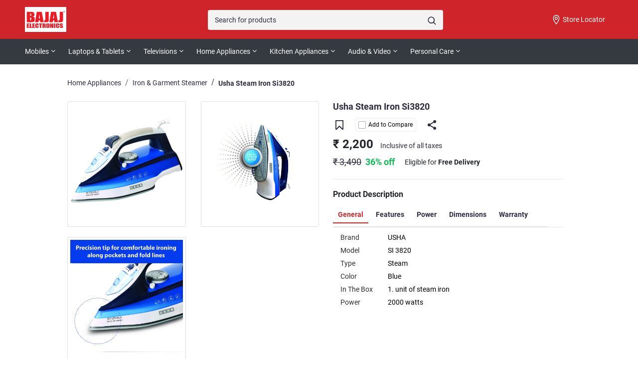

--- FILE ---
content_type: text/html; charset=utf-8
request_url: https://bajajelectronics.com/usha-steam-iron-si3820
body_size: 23630
content:
<!DOCTYPE html><html><head><meta http-equiv="ScreenOrientation" content="autoRotate:disabled"><script>(function (w, d, s, l, i) {w[l] = w[l] || []; w[l].push({'gtm.start':new Date().getTime(), event: 'gtm.js'}); var f = d.getElementsByTagName(s)[0],j = d.createElement(s), dl = l != 'dataLayer' ? '&l=' + l : ''; j.async = true; j.src ='https://www.googletagmanager.com/gtm.js?id=' + i + dl; f.parentNode.insertBefore(j, f);})(window, document, 'script', 'dataLayer', 'GTM-W8L5HBN');</script><script async src="https://www.googletagmanager.com/gtag/js?id=UA-84871942-1"></script><script>window.dataLayer = window.dataLayer || [];function gtag() { dataLayer.push(arguments); }gtag('js', new Date());gtag('config', 'UA-84871942-1');</script><title>Bajaj Electronics - Shop Usha Steam Iron Si3820 at Reasonable Prices.</title><link href="/Content/bootstrap.min.css" type="text/css" rel="stylesheet" /><link href="/Content/owl-carousel/dist/assets/owl.carousel.min.css" rel="stylesheet" type="text/css" /><link href="/Content/owl-carousel/dist/assets/owl.theme.default.css" rel="stylesheet" type="text/css" /><link href="/Content/css/style.min.css" rel="stylesheet" type="text/css" /><link href="/Content/css/style2.min.css" rel="stylesheet" type="text/css" /><link href="/Content/css/custom.min.css" rel="stylesheet" type="text/css" /><link href="/Content/font-awesome.min.css" rel="stylesheet" type="text/css" /><link href="/Content/animate.min.css" rel="stylesheet" type="text/css" /><link href="/Content/materialicon.min.css" rel="stylesheet" type="text/css" /><link href="/Content/zoom/jquery.leroy-zoom.css" rel="stylesheet" type="text/css" /><script src="/Scripts/jquery-3.3.1.js" type="text/javascript"></script><script src="/Scripts/jquery-1.10.2-ui.js" type="text/javascript"></script><script src="/Scripts/script.min.js" type="text/javascript"></script><script src="/Scripts/custom.min.js" type="text/javascript"></script><script src="/Scripts/public.ajaxcart.js" type="text/javascript"></script><script src="/Scripts/public.common.js" type="text/javascript"></script><script src="/Scripts/jquery-1.10.2.min.js" type="text/javascript"></script><script src="/Scripts/carousel.min.js" type="text/javascript"></script><script src="/Scripts/popper.min.js" type="text/javascript"></script><script src="/Scripts/bootstrap.min.js" type="text/javascript"></script><script src="/Content/owl-carousel/docs/assets/owlcarousel/owl.carousel.js" type="text/javascript"></script><script src="/Content/owl-carousel/dist/owl.carousel.min.js" type="text/javascript"></script><script src="/Scripts/zoom/jquery.leroy-zoom.js" type="text/javascript"></script><meta http-equiv="Content-type" content="text/html;charset=UTF-8" /><meta name="description" content="Buy Online Usha Steam Iron Si3820 Features and Specifications at Best Price. Free Home Delivery across Andhra Pradesh and Telangana." /><meta name="keywords" content="usha steam iron price" /><meta name="generator" content="Bajaj Electronics" /><meta name="viewport" content="width=device-width, initial-scale=1, user-scalable=1, minimum-scale=1, maximum-scale=1"><meta name=viewport content="width=device-width, initial-scale=1"><meta name="google-site-verification" content="UCxTSG1eUp3Qt6CmZsuc-XKCqCt_WQw40WK1OJq3Sp0" /><meta name="facebook-domain-verification" content="flal63rjeg3qmg8lek80zz4o5pywe3" /><script>!function (f, b, e, v, n, t, s) {if (f.fbq) return; n = f.fbq = function () {n.callMethod ?n.callMethod.apply(n, arguments) : n.queue.push(arguments)};if (!f._fbq) f._fbq = n; n.push = n; n.loaded = !0; n.version = '2.0';n.queue = []; t = b.createElement(e); t.async = !0;t.src = v; s = b.getElementsByTagName(e)[0];s.parentNode.insertBefore(t, s)}(window, document, 'script','https://connect.facebook.net/en_US/fbevents.js');fbq('init', '530228847828426');fbq('track', 'PageView');</script><noscript><img height="1" width="1" style="display:none"src="https://www.facebook.com/tr?id=530228847828426&ev=PageView&noscript=1" /></noscript><!-- Google Tag Manager --><script>(function (w, d, s, l, i) {w[l] = w[l] || []; w[l].push({'gtm.start':new Date().getTime(), event: 'gtm.js'}); var f = d.getElementsByTagName(s)[0],j = d.createElement(s), dl = l != 'dataLayer' ? '&l=' + l : ''; j.async = true; j.src ='https://www.googletagmanager.com/gtm.js?id=' + i + dl; f.parentNode.insertBefore(j, f);})(window, document, 'script', 'dataLayer', 'GTM-53KK6F42');</script><!-- End Google Tag Manager --></head><body class="notAndroid23"><!-- Google Tag Manager (noscript) --><noscript><iframe src=https://www.googletagmanager.com/ns.html?id =GTM-53KK6F42height="0" width="0" style="display:none;visibility:hidden"></iframe></noscript><!-- End Google Tag Manager (noscript) --><nav class="navbar fixed-top navbar-expand-lg navbar-dark navbar-bg primary-navbar hidden-xs hidden-sm" id="navbarSupportedContentParent"><div class="navbar-collapse pos_relative" id="navbarSupportedContent"><a class="navbar-brand" href="/"><img src="https://cdn.bajajelectronics.com/images/be-logo.svg" alt=""></a><ul class="navbar-nav mr-auto"><form action="/product/search" class="top-new-search" id="form_quicksearch" method="get"> <li class="nav-item pos_relative"><div id="searchautocompleteresult"><input id="mainsearchBar" class="mainsearchBar" type="search"placeholder="Search for products" aria-label="Search" name="q"><button class="mainsearchBarBtn"><img src="https://cdn.bajajelectronics.com/images/search.svg" alt="Missing" /></button></div><div id="res"></div></li><script type="text/javascript">$("#form_quicksearch").submit(function(a){if($("#mainsearchBar").val() == ""){alert('Please enter some search keyword');$("#mainsearchBar").focus();a.preventDefault()}});</script><script src="/Scripts/jquery-ui.js"></script><script type="text/javascript">$(document).ready(function () {$('#mainsearchBar').autocomplete({delay: 400,minLength: 2,source: '/catalog/searchtermautocomplete',messages: {noResults: ''},appendTo: '#res',select: function(event, ui) {}}).data("ui-autocomplete")._renderItem = function (ul, item) {$('.ui-helper-hidden-accessible').hide();ul.addClass('searchResults').addClass('ul-scrollbar').attr('id', 'searchResults');var elem;if (item.categoryname !== "") {elem = $("<li>").data("item.autocomplete", item.label).append('<a href="' + item.producturl + '"><span>' + item.label + '</span></a>').append('<p class="searchGroup"><span> in ' + item.categoryname + '</span></p>').appendTo(ul);}else {elem = $("<li>").data("item.autocomplete", item.label).append('<a href="' + item.producturl + '"><span>' + item.label + '</span></a>').append('<p class="searchGroup"><span>in Brands</span></p>').appendTo(ul);}return elem;};$("#searchautocompleteresult li").click(function(){$("#mainsearchBar").val($(this).val());})});</script></form></ul><a class="nav-link" href="/stores"><img class="w20" src="https://cdn.bajajelectronics.com/images/location.svg" alt="">Store Locator</a></div></nav><form action="/product/search" id="form_quicksearch_Mobile" method="get"> <div class="mobileMenu" id="responsiveMenu"><div class="mobileMenuFlex"><div class="mobileMenuItem"><a href="" data-toggle="modal"data-target="#mobileMenu" data-dismiss="modal"><img src="https://cdn.bajajelectronics.com/images/hamburger.svg" alt=""></a></div><div class="mobileMenuItem"><a href="/"><img class="h30" src="https://cdn.bajajelectronics.com/images/logo.svg" alt=""></a></div><div class="mobileMenuItem"><input id="mainsearchBarMobile" class="mainsearchBar mainsearchBarMobile" type="search"placeholder="Search for products" aria-label="Search" name="q"><button class="mainsearchBarBtn mainsearchBarBtnMobile"><img src="https://cdn.bajajelectronics.com/images/search.svg" alt="Missing" /></button><div id="result"></div></div><div class="mobileMenuItem"></div></div></div></form><script type="text/javascript">$(document).ready(function () {$('#mobileNumber').change(function () {var phone = $.trim($(this).val());phone = phone.replace(/[^0-9]/g, '');if (phone.length != 10) {$('#mobileNumber').val('');$('#mobileNumber').focus();}});$('#requestOtp').click(function () {$('.Registrationresult').removeClass('error-msg');$('.Registrationresult').removeClass('message-success');$('.Registrationresult').hide();var mobileNumber = $.trim($("#mobileNumber").val());if (mobileNumber.length == 0) {$('#mobileNumber').val('').focus();$('.Registrationresult').removeClass('message-success');$('.Registrationresult').addClass('error-msg');$('.Registrationresult').show().text("Phone number is required");}else if (mobileNumber.length == 10) {$.ajax({type: "POST",content: "application/json; charset=utf-8",url: "/Customer/SendRegistrationRequestOTP?mobileNumber=" + mobileNumber,success: function (data) {if (data.status == 1) {$('#registerPartOne').hide();$('#registerPartThree').hide();$('#registerPartTwo').show();$('#enteredMobileNo').prop('disabled', true).val($("#mobileNumber").val());$('.Registrationresult').removeClass('error-msg');$('.Registrationresult').addClass('message-success');$('.Registrationresult').show().text(data.result);}else if (data.status == 0) {$('.Registrationresult').removeClass('message-success');$('.Registrationresult').addClass('error-msg');$('.Registrationresult').show().text(data.result);}else {$('.Registrationresult').removeClass('message-success');$('.Registrationresult').addClass('error-msg');$('.Registrationresult').show().text("Failed to send the OTP");}},error: function (xhr, textStatus, errorThrown) {$('.Registrationresult').removeClass('message-success');$('.Registrationresult').addClass('error-msg');$('.Registrationresult').show().text("Something went wrong while processing the request");}});}else {$('#mobileNumber').val('').focus();$('.Registrationresult').removeClass('message-success');$('.Registrationresult').addClass('error-msg');$('.Registrationresult').show().text("Please enter valid phone number");}});$('#changeMobile').click(function () {$('#registerPartOne').show();$('#registerPartTwo').hide();$('#enteredMobileNo').val('');$('#EnterOTP').val('');$('.Registrationresult').hide()});$('#ReSenNewdOTP').click(function () {$('.Registrationresult').removeClass('error-msg');$('.Registrationresult').removeClass('message-success');$('.Registrationresult').hide();var phoneNumber = $.trim($("#enteredMobileNo").val());$('.resendmessage').hide();$.ajax({type: "POST",content: "application/json; charset=utf-8",url: "/Customer/RegistrationResendOTP?phoneNumber=" + phoneNumber,success: function (data) {if (data.status == 1) {$('.Registrationresult').removeClass('error-msg');$('.Registrationresult').addClass('message-success');$('.Registrationresult').show().text(data.result);}else if (data.status == 2) {$('.Registrationresult').addClass('error-msg');$('.Registrationresult').show().text(data.result);}else {$('.Registrationresult').addClass('error-msg');$('.Registrationresult').show().text("Failed to send the sms");}},error: function (xhr, textStatus, errorThrown) {$('.Registrationresult').addClass('error-msg');$('.Registrationresult').show().text("Something went wrong while processing the request");}});});$('#Countinue').click(function () {$('.Registrationresult').removeClass('error-msg');$('.Registrationresult').removeClass('message-success');$('.Registrationresult').hide();var phoneNumber = $.trim($("#enteredMobileNo").val());var otp = $.trim($("#EnterOTP").val());if (otp.length == 0) {$('.Registrationresult').show().text("OTP is required for continue");$('.Registrationresult').addClass('error-msg');}else if (otp.length != 6) {$('.Registrationresult').show().text("Please enter valid OTP");$('.Registrationresult').addClass('error-msg');}else {$('.resendmessage').hide();$.ajax({type: "POST",content: "application/json; charset=utf-8",url: "/Customer/RegistrationVerifyOTP?phoneNumber=" + phoneNumber + "&otpCode=" + otp,success: function (data) {if (data.success == "otpverified") {$('#registerPartOne').hide();$('#registerPartTwo').hide();$('#registerPartThree').show();$('.Registrationresult').removeClass('error-msg');$('.Registrationresult').addClass('message-success');$('.Registrationresult').show().text("Your account has verified");}else if (data.success == "wrongotp") {$('.Registrationresult').addClass('error-msg');$('.Registrationresult').show().text("The OTP entered is incorrect");}else if (data.success == "otpexpired") {$('.Registrationresult').addClass('error-msg');$('.Registrationresult').show().text("Your OTP has expired,We have sent new OTP to your registered number now, please enter");}else {$('.Registrationresult').addClass('error-msg');$('.Registrationresult').show().text("Your OTP has verification failed. Please try again");}},error: function (xhr, textStatus, errorThrown) {$('.Registrationresult').addClass('error-msg');$('.Registrationresult').show().text("Something went wrong while processing the request");}});}});$('#mainsearchBarMobile').autocomplete({delay: 100,minLength: 2,source: '/catalog/searchtermautocomplete',messages: {noResults: ''},appendTo: '#result',select: function(event, ui) {}}).data("ui-autocomplete")._renderItem = function (ul, item) {$('.ui-helper-hidden-accessible').hide();ul.removeClass('ui-autocomplete ui-front ui-menu ui-widget ui-widget-content ui-corner-all');ul.addClass('searchResults').addClass('ul-scrollbar').attr('id', 'searchResultsMobile');var elem;if (item.categoryname !== "") {elem = $("<li>").data("item.autocomplete", item.label).append('<a href="' + item.producturl + '"><span>' + item.label + '</span></a>').append('<p class="searchGroup"><span> in ' + item.categoryname + '</span></p>').appendTo(ul);}else {elem = $("<li>").data("item.autocomplete", item.label).append('<a href="' + item.producturl + '"><span>' + item.label + '</span></a>').append('<p class="searchGroup"><span>in Brands</span></p>').appendTo(ul);}return elem;};$("#searchautocompleteresultMobile li").click(function () {$("#mainsearchBarMobile").val($(this).val());});$("#form_quicksearch_Mobile").submit(function(a){if($("#mainsearchBarMobile").val() == ""){alert('Please enter some search keyword');$("#mainsearchBarMobile").focus();a.preventDefault()}});});function myFunction() {document.getElementById("myDropdown").classList.toggle("show");}window.onclick = function (event) {if (!event.target.matches('.dropbtnHeader')) {var dropdowns = document.getElementsByClassName("dropdown-content-header");var i;for (i = 0; i < dropdowns.length; i++) {var openDropdown = dropdowns[i];if (openDropdown.classList.contains('show')) {openDropdown.classList.remove('show');}}}}</script><nav class="navbar navbar-expand-lg navbar-dark bg-dark secondary-navbar hidden-xs hidden-sm navigationfixedtop" id="navbarSupportedContentSecondaryParent"><div class="navbar-collapse" id="navbarSupportedContentSecondary"><ul class="navbar-nav mr-auto"><li class="nav-item dropdown"><a class="nav-link dropdown-toggle" href="/Sub-Category/1" id="navbar-1" role="button"data-toggle="dropdown" aria-haspopup="true" aria-expanded="false">Mobiles</a><div class="dropdown-content" aria-labelledby="navbar-1"><div class="scroll-h300"><a class="dropdown-item" href="/smart-phones">Smartphones</a><a class="dropdown-item" href="/mobile-accessories">Mobile Accessories</a><a class="dropdown-item" href="/smart-watches">Smart Watches</a></div></div></li><li class="nav-item dropdown"><a class="nav-link dropdown-toggle" href="/Sub-Category/2" id="navbar-2" role="button"data-toggle="dropdown" aria-haspopup="true" aria-expanded="false">Laptops &amp; Tablets</a><div class="dropdown-content" aria-labelledby="navbar-2"><div class="scroll-h300"><a class="dropdown-item" href="/laptop">Laptops</a><a class="dropdown-item" href="/ipads">iPads</a><a class="dropdown-item" href="/laptop-accessories">Laptop Accessories</a><a class="dropdown-item" href="/printers">Printers</a></div></div></li><li class="nav-item dropdown"><a class="nav-link dropdown-toggle" href="/Sub-Category/3" id="navbar-3" role="button"data-toggle="dropdown" aria-haspopup="true" aria-expanded="false">Televisions</a><div class="dropdown-content" aria-labelledby="navbar-3"><div class="scroll-h300"><a class="dropdown-item" href="/oled-tv">OLED TV</a><a class="dropdown-item" href="/led-tv">LED TV</a><a class="dropdown-item" href="/qled-tv">QLED TV</a></div></div></li><li class="nav-item dropdown"><a class="nav-link dropdown-toggle" href="/Sub-Category/4" id="navbar-4" role="button"data-toggle="dropdown" aria-haspopup="true" aria-expanded="false">Home Appliances</a><div class="dropdown-content" aria-labelledby="navbar-4"><div class="scroll-h300"><a class="dropdown-item" href="/refrigerators">Refrigerators</a><a class="dropdown-item" href="/washing-machine">Washing Machine</a><a class="dropdown-item" href="/geysers">Geysers</a><a class="dropdown-item" href="/air-conditioner">Air conditioner</a><a class="dropdown-item" href="/air-cooler-2">Air cooler</a><a class="dropdown-item" href="/iron-garment-steamer">Iron &amp; Garment Steamer</a><a class="dropdown-item" href="/vacuum-cleaner">Vacuum Cleaner</a></div></div></li><li class="nav-item dropdown"><a class="nav-link dropdown-toggle" href="/Sub-Category/34" id="navbar-34" role="button"data-toggle="dropdown" aria-haspopup="true" aria-expanded="false">Kitchen Appliances</a><div class="dropdown-content" aria-labelledby="navbar-34"><div class="scroll-h300"><a class="dropdown-item" href="/microwave-oven-otg">Microwave Oven &amp; OTG</a><a class="dropdown-item" href="/water-purifiers">Water Purifiers</a><a class="dropdown-item" href="/water-dispensers">Water Dispensers</a><a class="dropdown-item" href="/mixer-grinder">Mixer Grinder</a><a class="dropdown-item" href="/toaster">Toaster</a><a class="dropdown-item" href="/kettle">Kettle</a><a class="dropdown-item" href="/food-processor">Food Processor</a><a class="dropdown-item" href="/wet-grinder">Wet Grinder</a><a class="dropdown-item" href="/juicer">Juicer</a><a class="dropdown-item" href="/rice-cookers-2">Rice Cookers</a><a class="dropdown-item" href="/induction-cooktop">Induction Cooktop</a><a class="dropdown-item" href="/blender">Blender</a><a class="dropdown-item" href="/chimneys">Chimneys</a><a class="dropdown-item" href="/gas-stove-hobs">Gas stove &amp; Hobs</a><a class="dropdown-item" href="/sandwich-maker">Sandwich Maker</a></div></div></li><li class="nav-item dropdown"><a class="nav-link dropdown-toggle" href="/Sub-Category/117" id="navbar-117" role="button"data-toggle="dropdown" aria-haspopup="true" aria-expanded="false">Audio &amp; Video</a><div class="dropdown-content" aria-labelledby="navbar-117"><div class="scroll-h300"><a class="dropdown-item" href="/home-theatre">Home Theatre </a></div></div></li><li class="nav-item dropdown"><a class="nav-link dropdown-toggle" href="/Sub-Category/57" id="navbar-57" role="button"data-toggle="dropdown" aria-haspopup="true" aria-expanded="false">Personal Care</a><div class="dropdown-content" aria-labelledby="navbar-57"><div class="scroll-h300"><a class="dropdown-item" href="/hair-dryer">Hair Dryer</a><a class="dropdown-item" href="/trimmer-shaver">Trimmer &amp; Shaver</a><a class="dropdown-item" href="/hair-straightener">Hair Straightener</a></div></div></li></ul><a class="compareLink" href="/CompareProducts"><img class="w20" src="https://cdn.bajajelectronics.com/images/compare.svg" alt="">Compare Products</a></div></nav><div class="modal" id="mobileMenu"><div class="modal-dialog"><div class="modal-content"><div class="modal-header"><div>Menu</div><img data-dismiss="modal" class="close" src="https://cdn.bajajelectronics.com/images/close-menu-mobile.svg" alt=""></div><div class="modal-body"><div class="userMobileMenuContent"><div id="userNotLoggedInLinks" class="userMobileMenuLink"><a href="" data-toggle="modal" data-target="#signIn" data-dismiss="modal"><img src="https://cdn.bajajelectronics.com/images/mobile-login.svg" alt="">Login</a></div><div class="userMobileMenuLink"><a href="/stores"><img src="https://cdn.bajajelectronics.com/images/mobile-location.svg" alt="">Store Locator</a></div></div><div class="shopByCategoriesMobile"><h3 class="categoriesHeader">Shop By Categories</h3><button type="button" data-toggle="collapse" data-target="#tab-1"><img class="CategoryIconImage" src="https://bajajdigital-cdn-endpoint.azureedge.net/images/mobile-menu.svg" alt=""><span>Mobiles</span><img class="dropdownIcon" src="https://cdn.bajajelectronics.com/images/drop-down-categories.svg" alt=""></button><div id="tab-1" class="linkCollapseContainer collapse"><a href="/smart-phones">Smartphones</a><a href="/mobile-accessories">Mobile Accessories</a><a href="/smart-watches">Smart Watches</a></div><button type="button" data-toggle="collapse" data-target="#tab-2"><img class="CategoryIconImage" src="https://bajajdigital-cdn-endpoint.azureedge.net/images/laptop-menu.svg" alt=""><span>Laptops &amp; Tablets</span><img class="dropdownIcon" src="https://cdn.bajajelectronics.com/images/drop-down-categories.svg" alt=""></button><div id="tab-2" class="linkCollapseContainer collapse"><a href="/laptop">Laptops</a><a href="/ipads">iPads</a><a href="/laptop-accessories">Laptop Accessories</a><a href="/printers">Printers</a></div><button type="button" data-toggle="collapse" data-target="#tab-3"><img class="CategoryIconImage" src="https://bajajdigital-cdn-endpoint.azureedge.net/product/BEProduction-19066.png" alt=""><span>Televisions</span><img class="dropdownIcon" src="https://cdn.bajajelectronics.com/images/drop-down-categories.svg" alt=""> </button><div id="tab-3" class="linkCollapseContainer collapse"><a href="/oled-tv">OLED TV</a><a href="/led-tv">LED TV</a><a href="/qled-tv">QLED TV</a></div><button type="button" data-toggle="collapse" data-target="#tab-4"><img class="CategoryIconImage" src="https://bajajdigital-cdn-endpoint.azureedge.net/images/home-appliance-menu.svg" alt=""><span>Home Appliances</span><img class="dropdownIcon" src="https://cdn.bajajelectronics.com/images/drop-down-categories.svg" alt=""></button><div id="tab-4" class="linkCollapseContainer collapse"><a href="/refrigerators">Refrigerators</a><a href="/washing-machine">Washing Machine</a><a href="/geysers">Geysers</a><a href="/air-conditioner">Air conditioner</a><a href="/air-cooler-2">Air cooler</a><a href="/iron-garment-steamer">Iron &amp; Garment Steamer</a><a href="/vacuum-cleaner">Vacuum Cleaner</a></div><button type="button" data-toggle="collapse" data-target="#tab-5"><img class="CategoryIconImage" src="https://bajajdigital-cdn-endpoint.azureedge.net/images/kitchen-appliance-menu.svg" alt=""><span>Kitchen Appliances</span><img class="dropdownIcon" src="https://cdn.bajajelectronics.com/images/drop-down-categories.svg" alt=""></button><div id="tab-5" class="linkCollapseContainer collapse"><a href="/microwave-oven-otg">Microwave Oven &amp; OTG</a><a href="/water-purifiers">Water Purifiers</a><a href="/water-dispensers">Water Dispensers</a><a href="/mixer-grinder">Mixer Grinder</a><a href="/toaster">Toaster</a><a href="/kettle">Kettle</a><a href="/food-processor">Food Processor</a><a href="/wet-grinder">Wet Grinder</a><a href="/juicer">Juicer</a><a href="/rice-cookers-2">Rice Cookers</a><a href="/induction-cooktop">Induction Cooktop</a><a href="/blender">Blender</a><a href="/chimneys">Chimneys</a><a href="/gas-stove-hobs">Gas stove &amp; Hobs</a><a href="/sandwich-maker">Sandwich Maker</a></div><button type="button" data-toggle="collapse" data-target="#tab-6"><img class="CategoryIconImage" src="https://bajajdigital-cdn-endpoint.azureedge.net/product/BEProduction-27385.png" alt=""><span>Audio &amp; Video</span><img class="dropdownIcon" src="https://cdn.bajajelectronics.com/images/drop-down-categories.svg" alt=""></button><div id="tab-6" class="linkCollapseContainer collapse"><a href="/home-theatre">Home Theatre </a></div><button type="button" data-toggle="collapse" data-target="#tab-7"><img class="CategoryIconImage" src="https://bajajdigital-cdn-endpoint.azureedge.net/images/personal-care-menu.svg" alt=""><span>Personal Care</span><img class="dropdownIcon" src="https://cdn.bajajelectronics.com/images/drop-down-categories.svg" alt=""></button><div id="tab-7" class="linkCollapseContainer collapse"><a href="/hair-dryer">Hair Dryer</a><a href="/trimmer-shaver">Trimmer &amp; Shaver</a><a href="/hair-straightener">Hair Straightener</a></div></div></div></div></div></div><script>$('#navbarSupportedContentSecondary > ul > li > .dropdown-toggle').click(function () {window.location = $(this).attr('href');});</script><div class="cartLabel w-100 align-items-center" id="bar-notification" title="Notification" style="display:none;"><span class="close" title="Close">&nbsp;</span></div><div class="modal" id="signUp"><div class="modal-dialog"><div class="modal-content"><div class="modal-header"><img data-dismiss="modal" class="close" src="https://cdn.bajajelectronics.com/images/close.svg" alt=""></div><div class="modal-body"><div class="row"><div class="col-lg-6 col-sm-5 mb-xs-30 signin-popup-image"><img class="modalImage w100p" src="https://cdn.bajajelectronics.com/images/undraw-deliveries-131-a.svg" alt=""></div><div class="col-lg-6 col-sm-7 signup-right"><div id="registerPartOne"><h3 class="mb10">Signup</h3><p class="mb10 mainLabel" for="">Please enter your phone number</p><input id="mobileNumber" class="w100p restrictP" type="text" name="phone" minlength=10 maxlength="10" required><div class="mb10"><span class="Registrationresult"></span></div><button class="primaryBtn mb10 " type="button" id="requestOtp">REQUEST OTP</button><div class="hr mb20"></div><p class="mb0 existingUser">Existing User? <a href="" data-toggle="modal"data-target="#signIn" data-dismiss="modal">Login</a></p></div><div id="registerPartTwo"><h3>Enter the OTP received</h3><p class="mainLabel" for="">You can also change your phone number from below</p><div class="pos_relative"><input id="enteredMobileNo" disabled class="w100p" type="number"><button id="changeMobile" class="changeMobileNoBtn">CHANGE</button></div><input class="w100p mt10" id="EnterOTP" placeholder="Enter OTP" type="text" maxlength="6"><div class="mb10"><span class="Registrationresult"></span></div><button class="primaryBtn mb10" id="Countinue">CONTINUE</button><button class="primaryBtn mb10" id="ReSenNewdOTP">RESEND OTP</button><div class="hr"></div><p class="mb0 existingUser">Existing User? <a href="" data-toggle="modal"data-target="#signIn" data-dismiss="modal">Login</a></p></div><div id="registerPartThree" style="display:none"><script src="/Scripts/public.accordion.js" type="text/javascript"></script><script src="/Scripts/public.onepagecheckout.js" type="text/javascript"></script><form id="register-form" action=""><div class="row"><div class="col-lg-6 pr-0"><label class="subLabel mt10" for="FirstName">First name:</label><div class="pos_relative"><input class="w92" id="FirstName" name="FirstName" placeholder="Enter First Name" type="text" value="" /><span class="required">*</span><span class="field-validation-valid" data-valmsg-for="FirstName" data-valmsg-replace="true"></span></div></div><div class="col-lg-6 pr-0"><label class="subLabel mt10" for="LastName">Last name:</label><div class="pos_relative"><input class="w92" id="LastName" name="LastName" placeholder="Enter Last Name" type="text" value="" /><span class="required">*</span><span class="field-validation-valid" data-valmsg-for="LastName" data-valmsg-replace="true"></span></div></div></div><div class="row"><div class="col-lg-12 pr-0"><label class="subLabel mt10" for="Email">Email:</label><div class="pos_relative"><input class="w96 mw96" data-val="true" data-val-regex="Not a valid email" data-val-regex-pattern="^(\s*[0-9a-zA-Z]([-._\w]*[0-9a-zA-Z])*@([0-9a-zA-Z][-\w]*[0-9a-zA-Z]\.)+[a-zA-Z]{2,9}\s*)$" id="Email" name="Email" placeholder="Enter Email" type="text" value="" /><span class="required">*</span><span class="field-validation-valid" data-valmsg-for="Email" data-valmsg-replace="true"></span></div></div></div><div class="row"><div class="col-lg-6 pr-0"><label class="subLabel mt10" for="Password">Password:</label><div class="pos_relative"><input Id="enterPasswordSignUp" class="w92 prpassword" id="Password" maxlength="20" name="Password" placeholder="Enter Password" type="password" /><button type="button" class="showPasswordIcon rt-1911" onclick="if (enterPasswordSignUp.type == 'text') enterPasswordSignUp.type = 'password';else enterPasswordSignUp.type = 'text';"><img class="w100p" src="https://cdn.bajajelectronics.com/images/eye.svg" alt=""></button><span class="required">*</span><span class="field-validation-valid" data-valmsg-for="Password" data-valmsg-replace="true"></span></div></div><div class="col-lg-6 pr-0"><label class="subLabel mt10" for="ConfirmPassword">Confirm password:</label><div class="pos_relative"><input Id="enterPasswordSignUpConfirm" class="w92 prpassword" id="ConfirmPassword" maxlength="20" name="ConfirmPassword" placeholder="Enter Password" type="password" /><button type="button" class="showPasswordIcon rt-1911" onclick="if (enterPasswordSignUpConfirm.type == 'text') enterPasswordSignUpConfirm.type = 'password';else enterPasswordSignUpConfirm.type = 'text';"><img class="w100p" src="https://cdn.bajajelectronics.com/images/eye.svg" alt=""></button><span class="required">*</span><span class="field-validation-valid" data-valmsg-for="ConfirmPassword" data-valmsg-replace="true"></span></div></div></div><button type="button" class="primaryBtn mt10" id="Register" onclick="Customer.register()">Register</button></form><script type="text/javascript">var Customer = {register: function () {$('#FirstName').val($('#FirstName').val().trim());$('#LastName').val($('#LastName').val().trim());$('#Email').val($('#Email').val().trim());$('#enterPasswordSignUp').val($('#enterPasswordSignUp').val().trim());$('#enterPasswordSignUpConfirm').val($('#enterPasswordSignUpConfirm').val().trim());var form = $("#register-form");$.ajax({type: 'post',url: '/Customer/RegisterSave',data: form.serialize(),success: function (response) {if (response.status == "success") {$('#signUp').modal('hide');displayPopupNotification(response.message, 'success', 2000);setTimeout(function () {$('#signIn').modal('show');}, 1100);}else {$("#registerPartThree").html(response.html);}},complete: this.resetLoadWaiting,error: Checkout.ajaxFailure});}};</script></div></div></div></div></div></div></div><form id="login-form" action="/login" method="post"><div class="modal" id="signIn"><div class="modal-dialog"><div class="modal-content"><div class="modal-header"><img data-dismiss="modal" class="close" src="https://cdn.bajajelectronics.com/images/close.svg" alt=""></div><div class="modal-body"><div class="row"><div class="col-lg-6 col-sm-5 mb-xs-30 signin-popup-image"><img class="modalImage w100p" src="https://cdn.bajajelectronics.com/images/undraw-deliveries-131-a.svg" alt="" /></div><div class="col-lg-6 col-sm-7 signup-right"><h3 class="mb20">Login</h3><input class="w100p restrictP" data-val="true" data-val-required="Enter valid mobile number/email" id="loginPhoneNumber" name="Username" placeholder="Enter mobile number/email" required="required" type="text" value="" /><span id="phonemessage" style="font-size: small;"></span><div id="loginWithPassword"><div class="pos_relative"><input Id="enterPasswordSignIn" autocomplete="New-Password" class="w100p mt10 restrictCP" data-val="true" data-val-required="Password is required" id="Password" name="Password" placeholder="Enter password" required="required" type="password" /><button type="button" class="showPasswordIcon t20" onclick="if (enterPasswordSignIn.type == 'text') enterPasswordSignIn.type = 'password';else enterPasswordSignIn.type = 'text';"><img class="w100p" src="https://cdn.bajajelectronics.com/images/eye.svg" alt=""></button><span id="PasswordMessage" style="font-size: small;"></span></div><div class="row mb10 mt10"><div class="col-md-3 col-4"><button type="button" id="loginpassword" class="primaryBtn">LOGIN</button></div><div class="col-md-9 col-8 display-none"><button type="button" id="guestlogin" class="primaryBtn">Guest Checkout</button></div><div class="col-md-9 col-8"><p class="mb0 mt5 existingUser"> Login with <a href="" onclick="loginWithOTP()" data-toggle="modal" data-target="#signIn" data-dismiss="modal">OTP</a></p></div></div></div><div id="loginWithOTP"><div id="resendOTP"><button type="button" id="loginChangeMobile" name="loginchange" class="Login-changeMobileNoBtn" onclick="LoginchangePhone()">CHANGE</button><input autocomplete="off" class="otpTextBox mt10" id="otp" maxlength="6" minlength="6" name="OTP" placeholder="Enter OTP" type="text" value="" /><button type="button" id="resendOTPrequest" name="LoginResendOTP" class="otpBtn">Resend OTP</button><span id="otpmessage" style="font-size: small;"></span></div><div class="row mb10 mt10"><div class="col-sm-6 col-md-6 col-5 pr-0"><button type="button" id="requestOTP" class="primaryBtn"> REQUEST OTP</button><button type="button" id="loginOTP" class="primaryBtn">LOGIN</button></div><div class="col-sm-6 col-md-6 col-7 pl-0"><p class="mb0 loginwith existingUser pt7">Login with <a href="" onclick="loginWithPassword()" data-toggle="modal" data-target="#signIn" data-dismiss="modal">Password</a></p></div></div></div><span class="existingUser existingUser-forget"><a onclick="ForgotPassword()">Forgot Password?</a></span><p class="mt20 mainLabel" for="">A single authentication to access all your items.</p><div class="socialButtons mb10 loginpopup"><a title="Google" href="/Plugins/ExternalAuthGoogle/Login"><span class="google"><img src="https://cdn.bajajelectronics.com/images/google-logo-icon-png-transparent-background.png" alt="">Google</span></a><a title="Facebook" href="/Plugins/ExternalAuthFacebook/Login"><span class="facebook"><img src="https://cdn.bajajelectronics.com/images/facebook-logo.svg" alt="">Facebook</span></a></div><div class="hr mt10 mb10" style="margin-top:20px"></div><p class="mb0 existingUser">New to Bajaj Electronics? <a href="" data-toggle="modal" data-target="#signUp" data-dismiss="modal">Create New Account</a></p></div></div></div></div></div></div><script type="text/javascript">$(document).ready(function () {$(".close").click(function () { $("#enterPasswordSignIn").val(''); $("#otp").val(''); })checkURLQueryString();function checkURLQueryString() {var urlParams = new URLSearchParams(window.location.search);var myParam = urlParams.get('isGuest');if (myParam == "True") {$('#guestlogin').parent().removeClass('display-none');}}//Request OTP sectionfunction requestOTP() {var phoneNo = $('#loginPhoneNumber').val();if (phoneNo.length == 0) {document.getElementById("phonemessage").style.color = "#ce242a";$("#phonemessage").show().text("Mobile number is required");}else if (phoneNo.length != 10) {document.getElementById("phonemessage").style.color = "#ce242a";$("#phonemessage").show().text("Please enter 10 digit mobile number.");}else {$.ajax({type: 'POST',url: '/Customer/sendOTP',data: { phoneNumber: phoneNo},dataType: 'json',success: function (data){if (data.success == "ok") {displayOTPSection();document.getElementById("phonemessage").innerHTML = "";document.getElementById("otpmessage").style.color = "#10ba56";$("#otpmessage").show().text("One Time Password (OTP) has been sent to your mobile");}else if (data.failure == "invalid") {document.getElementById("phonemessage").style.color = "#ce242a";$("#phonemessage").show().text("Invalid number");}else if (data.failure == "not exist") {document.getElementById("phonemessage").style.color = "#ce242a";$("#phonemessage").show().text("Your mobile number not register.");}else {document.getElementById("phonemessage").style.color = "#ce242a";$("#phonemessage").show().text("Something went worng");window.location.href = '/';}},Error: function (data) {window.location.href = '/';}});}}$('#requestOTP').click(function () {requestOTP();});$('#resendOTPrequest').click(function () {$.ajax({type: 'POST',url: '/Customer/LoginResendOTP',data: { phoneNumber: $('#loginPhoneNumber').val() },dataType: 'json',success: function (data) {if (data.success == "ok") {document.getElementById("otpmessage").style.color = "#10ba56";$("#otpmessage").show().text("One Time Password (OTP) has been Resent to your mobile");}else if (data.failure == "invalid") {document.getElementById("otpmessage").style.color = "#ce242a";$("#otpmessage").show().text("Invalid number");}else if (data.failure == "not exist") {document.getElementById("phonemessage").style.color = "#ce242a";$("#otpmessage").innerHTML = "";$("#phonemessage").show().text("Your phone number not register.");}else if (data.failure == "max OTP limit") {document.getElementById("otpmessage").style.color = "#ce242a";$("#otpmessage").show().text("You have reached the max OTP limit for the day.");}else {document.getElementById("otpmessage").style.color = "#ce242a";$("#otpmessage").show().text("Something went worng");window.location.href = '/';}},Error: function () {window.location.href = '/';}});});//OTP Login sectionfunction otpLogin() {var otp = $('#otp').val();if (otp.length == 0) {document.getElementById("otpmessage").style.color = "#ce242a";$("#otpmessage").show().text("One Time Password (OTP) is required");}else if (otp.length != 6) {document.getElementById("otpmessage").style.color = "#ce242a";$("#otpmessage").show().text("Please enter valid OTP 6 digit number");}else {var returnurl=getUrlVars()["returnurl"];$.ajax({type: 'POST',url: '/Customer/verifyOTP',data: { phoneNumber: $('#loginPhoneNumber').val(), OTP: otp},dataType: 'json',success: function (data) {if (data.success == "otpverified") {document.getElementById("otpmessage").style.color = "#10ba56";$("#otpmessage").show().text("OTP verified successfully.");if (returnurl != null) {window.location.href = returnurl;}else {window.location.href = '/';}}else if (data.register == "re-register") {document.getElementById("otpmessage").style.color = "#ce242a";$("#otpmessage").show().text("Please register to login.");}else if (data.failure == "wrongotp") {document.getElementById("otpmessage").style.color = "#ce242a";$("#otpmessage").show().text("Oops! You've entered the wrong OTP. Please try again.");}else if (data.failure == "otpexpired") {document.getElementById("otpmessage").style.color = "#ce242a";$("#otpmessage").show().text("Your OTP has expired,We have sent new OTP to your registered number.");}else {document.getElementById("otpmessage").style.color = "#ce242a";$("#otpmessage").show().text("Your OTP has verification failed. Please try again");}},Error: function () {window.location.href = '/';}});}}$('#loginOTP').click(function () {otpLogin();});$("#otp").on('keyup', function (e) {if (e.keyCode === 13) {// Do something when enter is pressedotpLogin();}});$('#guestlogin').click(function () {if (checkIsBuyNow()) {window.location.href = '/checkout?isGuestAllowed=True&isBuyNow=True'} else {window.location.href = '/checkout?isGuestAllowed=True'}});function checkIsBuyNow() {var urlParams = new URLSearchParams(window.location.search);var isBuyNow = urlParams.get('isBuyNow');return (isBuyNow == "True") ? true : false;}//Password Login sectionfunction Passwordlogin() {$('#enterPasswordSignIn').val($('#enterPasswordSignIn').val().trim());$('#loginPhoneNumber').val($('#loginPhoneNumber').val().trim());var Password = $('#enterPasswordSignIn').val();var PhoneNumber = $('#loginPhoneNumber').val();var usernameFlag = true;var passwordFlag = true;$("#phonemessage").hide().text("");$("#PasswordMessage").hide().text("");if (PhoneNumber.length == 0) {document.getElementById("phonemessage").style.color = "#ce242a";$("#phonemessage").show().text("Phone number/Email is required");usernameFlag = false;}if (Password.length == 0) {document.getElementById("PasswordMessage").style.color = "#ce242a";$("#PasswordMessage").show().text("Password is required");passwordFlag = false;}else if (Password.length < 8 || Password.length > 20) {document.getElementById("PasswordMessage").style.color = "#ce242a";$("#PasswordMessage").show().text("Password length must be in between 8 and 20 characters.");passwordFlag = false;}if (isNaN(PhoneNumber)) {var emailRegx = new RegExp("^[a-zA-Z0-9.!#$%&'*+/=?^_`{|}~-]+@[a-zA-Z0-9](?:[a-zA-Z0-9-]{0,61}[a-zA-Z0-9])?(?:\.[a-zA-Z0-9](?:[a-zA-Z0-9-]{0,61}[a-zA-Z0-9])?)*$");if (!emailRegx.test(PhoneNumber)) {document.getElementById("phonemessage").style.color = "#ce242a";$("#phonemessage").show().text("Please enter valid email id");usernameFlag = false;}} else {if (PhoneNumber.length != 10) {document.getElementById("phonemessage").style.color = "#ce242a";$("#phonemessage").show().text("Please enter 10 digit mobile number");usernameFlag = false;}}if (usernameFlag && passwordFlag) {var LoginModel = {CheckoutAsGuest: false,Email: '',UsernamesEnabled: false,Username: PhoneNumber,Password: Password,RememberMe: false,DisplayCaptcha: false,Phone: '',OTP: ''};var Returnurl=getUrlVars()["returnurl"];$.ajax({type: 'POST',url: '/login',data: { model: LoginModel, returnUrl: Returnurl},dataType: 'json',success: function (data) {if (data.result) {if (data.returnUrl != null) {window.location.href = data.returnUrl;}else {window.location.href = '/';}}else {document.getElementById(data.fname).style.color = "#ce242a";$("#"+data.fname).show().text(data.message);}},Error: function () {window.location.href = '/';}});}}$('#loginpassword').click(function () {Passwordlogin();});$("#enterPasswordSignIn").on('keyup', function (e) {if (e.keyCode === 13) {// Do something when enter is pressedPasswordlogin();}});});$('.restrictP').on('paste', function (event) {if (event.originalEvent.clipboardData.getData('Text').match(/[^\d]/)) {event.preventDefault();}});////this use for input in any device will not allow other charter except numberssetInputFilter(document.getElementById("loginPhoneNumber"), function (value) { if ($("#loginWithOTP").is(":visible")) {return /^\d*?\d*$/.test(value); // Allow digits only, using a RegExp}else {return true;}});setInputFilter(document.getElementById("otp"), function(value) {return /^\d*?\d*$/.test(value); // Allow digits only, using a RegExp});//not allow copy paste password$('.restrictCP').bind('copy paste cut', function (e) {e.preventDefault();});</script></form><div class="modal p-0 editModal" id="emailform"><div class="modal-dialog modal-dialog-centered"><div class="modal-content rounded-0 p-lg-2 p-1"><div class="modal-header border-0"><h4 class="ff-bold m-lg-0 mt-lg-0 mt-4">Email a friend</h4><img data-dismiss="modal" class="close" src="https://cdn.bajajelectronics.com/images/close.svg" alt=""></div><div class="modal-body" id="myemailbody"></div></div></div></div><div class="modal" id="preBookModal"><div class="modal-dialog"><div class="modal-content"><div class="modal-header"><h2 class="preBookHeader w100p" id="PreBookHeader"></h2><img data-dismiss="modal" class="close" src="https://cdn.bajajelectronics.com/images/close.svg" alt=""></div><div class="modal-body" id="myprebookbody"></div></div></div></div><div id="quickView"><div class="modal quickviewid"><div class="modal-dialog"><div class="modal-content"><div class="modal-header"><img data-dismiss="modal" class="close" src="https://cdn.bajajelectronics.com/images/close.svg" alt=""></div><div class="modal-body" id="quickviewbody"></div></div></div></div></div><div id="NotificationModel"><div class="notificationModelInner"><div class="closeButton"><img class="close" src="https://cdn.bajajelectronics.com/images/close.svg" alt=""></div><div id="myNotification"><div id="msg"></div></div></div></div><div class="modal" id="notifyMeModal"><div class="modal-dialog"><div class="modal-content"><div class="modal-header"><h2 class="preBookHeader w100p">Notify me about this product</h2><img data-dismiss="modal" class="close" src="https://cdn.bajajelectronics.com/images/close.svg" alt=""></div><div class="modal-body" id="guestBackInStockNotification"></div></div></div></div><div class="modal p-0 editModal" id="termsofuse"><div class="modal-dialog modal-dialog-centered"><div class="modal-content rounded-0 p-lg-2 p-1"><div class="modal-header border-0"><h4 class="ff-bold m-lg-0 mt-lg-0 mt-4">Terms &amp; Conditions</h4><img data-dismiss="modal" class="close" src="https://cdn.bajajelectronics.com/images/close.svg" alt=""></div><div class="modal-body" id="termsofusebody"></div></div></div></div><div class="modal" id="forgotPassword"><div class="modal-dialog"><div class="modal-content"><div class="modal-header"><img data-dismiss="modal" class="close" src="https://cdn.bajajelectronics.com/images/close.svg" alt=""></div><div class="modal-body" id="forgotPasswordbody"></div></div></div></div><script type="text/javascript">$(document).ready(function () {$.ajax({cache: false,type: "GET",url: "/ShoppingCart/GetUpdatedTopCartCount",success: function (response) {if (response.success) {$("#topcartlink .cart-qty").html(response.updatetopcartsectionhtml);$("#topcartlink-mobile .cart-qty").html(response.updatetopcartsectionhtml);}}});});function emailform(productid) {$('#quickView-'+productid).modal('hide');$.ajax({type: 'POST',url: '/productemailafriend/6749',data: { productId:productid },success: function (response) {if ((!response.success) && response.returnurl === "HomePage") {displayPopupNotification(response.message, 'error', 2000);window.location.href = '/';}else {$('#emailform').modal('show');$("#myemailbody").html(response);}}});}function preBook(bannername, productid) {$('#quickView-'+productid).modal('hide');$.ajax({type: 'POST',url: '/product/pre-book',data: { productName:bannername },success: function (response) {if ((!response.success) && response.returnurl === "HomePage") {displayPopupNotification(response.message, 'error', 2000);window.location.href = '/';}else {$("#PreBookHeader").text("Pre Order your Item");$('#preBookModal').modal('show');$("#myprebookbody").html(response);$('#ProductModel').trigger('change');}}});}function QuickView(productid) {var qucikviewid = 'quickView-' + productid;$('.quickviewid').attr('id', qucikviewid);$.ajax({type: 'POST',url: '/Catalog/QucikView',data: { productId:productid },success: function (response) {if ((!response.success) && response.html === "HomePage") {displayPopupNotification("Something went wrong", 'error', 2000);window.location.href = '/';}else {$('#'+qucikviewid).modal('show');$("#quickviewbody").html(response.html);}}});}function termsofuseform(TC) {$('#termsofuse').modal('show');$("#termsofusebody").html(TC);}function ForgotPassword() {$('#signIn').modal('hide');$.ajax({type: 'POST',url: '/passwordrecoverywithotp',success: function (data) {$("#forgotPasswordbody").html(data.HTML);$('#forgotPassword').modal('show');}});}$('.restrictP').on('paste', function (event) {if (event.originalEvent.clipboardData.getData('Text').match(/[^\d]/)) {event.preventDefault();}});//this use for input in any device will not allow other charter except numberssetInputFilter(document.getElementById("mobileNumber"), function(value) {return /^\d*?\d*$/.test(value); // Allow digits only, using a RegExp});setInputFilter(document.getElementById("EnterOTP"), function(value) {return /^\d*?\d*$/.test(value); // Allow digits only, using a RegExp});</script><div id="ajaxBusy" style="display: none;"><span>&nbsp;</span></div><div><!--product details--><section class="sectionOne"><div id="searchedResults"><div class="container-fluid"><div class="breadcrumbContainer row breadcrumb-custom"><div class="col-lg-8 col-12"><div class="d-flex align-items-center"><a onclick="GoBackWithRefresh(this)"><img src="https://cdn.bajajelectronics.com/images/back.svg" alt=""></a><ol class="breadcrumb"><li class="breadcrumb-item d-lg-block d-none"><a href="/Sub-Category/4">Home Appliances</a></li><li class="breadcrumb-item d-lg-block d-none"><a href="/iron-garment-steamer">Iron &amp; Garment Steamer</a></li><li class="breadcrumb-item active" aria-current="page"><span>Usha Steam Iron Si3820</span></li></ol></div></div><div class="col-lg-4 col-12 text-right d-lg-block d-none"></div></div></div><div class="container-fluid"><div class="row productDetails"><div class="col-lg-6 col-md-12 images d-lg-block d-none"><div class="container-fluid prodMainImageMultiple" id="MultipleImages"><div class="row"><div class="col-6"><a data-toggle="modal" data-target="#" class="prodImage prodImage-productDetails d-flex align-items-center justify-content-center" title="Picture of Usha Steam Iron Si3820" onclick="displayImgModel(1-1);"><img width="600" height="600" class="img250p5" src="https://cdn.bajajelectronics.com/product/6749-1.png" alt="Picture of Usha Steam Iron Si3820" title="Picture of Usha Steam Iron Si3820"></a></div><div class="col-6"><a data-toggle="modal" data-target="#" class="prodImage prodImage-productDetails d-flex align-items-center justify-content-center" title="Picture of Usha Steam Iron Si3820" onclick="displayImgModel(2-1);"><img width="600" height="600" class="img250p5" src="https://cdn.bajajelectronics.com/product/6749-2.png" alt="Picture of Usha Steam Iron Si3820" title="Picture of Usha Steam Iron Si3820"></a></div><div class="col-6"><a data-toggle="modal" data-target="#" class="prodImage prodImage-productDetails d-flex align-items-center justify-content-center" title="Picture of Usha Steam Iron Si3820" onclick="displayImgModel(3-1);"><img width="600" height="600" class="img250p5" src="https://cdn.bajajelectronics.com/product/6749-3.png" alt="Picture of Usha Steam Iron Si3820" title="Picture of Usha Steam Iron Si3820"></a></div></div></div></div><div id="prodPreviewOnlyResponsive" class="owl-carousel owl-theme mb100 mb-xsm-50 visible-xs visible-sm hidden-product-carousel"><a data-toggle="modal" class="prodPreviewMobile" data-target="#quickViewMobile"><div class="prodImage prodImage-productDetails d-flex align-items-center justify-content-center"><img height="600" width="600" src="https://cdn.bajajelectronics.com/product/6749-1.png" alt="Picture of Usha Steam Iron Si3820" title="Picture of Usha Steam Iron Si3820"></div></a><a data-toggle="modal" class="prodPreviewMobile" data-target="#quickViewMobile"><div class="prodImage prodImage-productDetails d-flex align-items-center justify-content-center"><img height="600" width="600" src="https://cdn.bajajelectronics.com/product/6749-2.png" alt="Picture of Usha Steam Iron Si3820" title="Picture of Usha Steam Iron Si3820"></div></a><a data-toggle="modal" class="prodPreviewMobile" data-target="#quickViewMobile"><div class="prodImage prodImage-productDetails d-flex align-items-center justify-content-center"><img height="600" width="600" src="https://cdn.bajajelectronics.com/product/6749-3.png" alt="Picture of Usha Steam Iron Si3820" title="Picture of Usha Steam Iron Si3820"></div></a></div><div class="col-lg-6 col-md-12 content" id="ProductReightContent"><h4>Usha Steam Iron Si3820</h4><div class="ratingActions d-lg-flex d-lg-flex-row d-sm-flex-column align-items-center"><div class="actions"><button class="wishListBtn"><label class="checkboxContainer m0 p0 mr15" for="wishlist"><input type="checkbox" id="wishlist" /><img class="notwishListed" id="notwishListed-6749" src="https://cdn.bajajelectronics.com/images/wishlist_black.svg" alt=""><img class="wishListed" id="wishListed-6749" src="https://cdn.bajajelectronics.com/images/wishlisted.svg" alt=""></label></button><button class="addToCompareBtn"><label class="checkboxContainer checkboxContainerBlack" for="compare">Add to Compare<input type="checkbox" id="compare" /><span class="checkmark"></span></label></button><div class="dropdown customDropdown iconDropdown d-inline"><button class="dropdown-toggle dropdownButton text-alone" type="button"id="dropdownMenuButton" data-toggle="dropdown" aria-haspopup="true"aria-expanded="false"><img src="https://cdn.bajajelectronics.com/images/share.svg" alt=""></button><div class="dropdown-menu" aria-labelledby="dropdownMenuButton"><button onclick="socialShare('facebook',`usha-steam-iron-si3820`)" class="dropdown-item visible-xs visible-sm"><img src="https://cdn.bajajelectronics.com/images/messenger.svg" class="mr-2" alt="">Messenger</button><button onclick="socialShare('facebook',`usha-steam-iron-si3820`)" class="dropdown-item hidden-xs hidden-sm"><img src="https://cdn.bajajelectronics.com/images/facebook.svg" class="mr-2" alt="">Facebook</button><button onclick="socialShare('whatsApp',`usha-steam-iron-si3820`)" class="dropdown-item"><img src="https://cdn.bajajelectronics.com/images/whatsapp.svg" class="mr-2" alt="">WhatsApp</button></div></div></div></div><div class="priceDetails"><h3>₹ 2,200 <span>Inclusive of all taxes</span></h3><div class=" d-flex mb-xsm-30"><span class="offer">₹ 3,490 </span> <span class="ProductDiscount"><strong>36% off </strong></span><p class="freeDelivery">Eligible for <span>Free Delivery</span></p></div><div class="visible-xs visible-sm text-center text-smd-left hide-pad-pro"></div></div><hr><div class="productsDec"><h6>Product Description</h6><nav class="product-description-nav-scroll"><button type="button" class="btn btn-primary btn-left" id="left"><img src="https://cdn.bajajelectronics.com/images/left-arrow.png" /></button><div class="DivDataMain"><div class="nav nav-tabs tabs-new" id="nav-tab-desc" role="tablist"><a class="nav-item nav-link active" id="nav-home-tap" onclick="setElementPosition(this)" data-toggle="tab" href="#general-features" role="tab" aria-controls="nav-home" aria-selected="true">General</a><a class="nav-item nav-link" id="nav-tab-1" onclick="setElementPosition(this)" data-toggle="tab" href="#general-features-1" role="tab" aria-controls="nav-1" aria-selected="true">Features</a><a class="nav-item nav-link" id="nav-tab-2" onclick="setElementPosition(this)" data-toggle="tab" href="#general-features-2" role="tab" aria-controls="nav-2" aria-selected="true">Power</a><a class="nav-item nav-link" id="nav-tab-3" onclick="setElementPosition(this)" data-toggle="tab" href="#general-features-3" role="tab" aria-controls="nav-3" aria-selected="true">Dimensions</a><a class="nav-item nav-link" id="nav-tab-4" onclick="setElementPosition(this)" data-toggle="tab" href="#general-features-4" role="tab" aria-controls="nav-4" aria-selected="true">Warranty</a></div></div><button type="button" class="btn btn-primary btn-right" id="right"><img src="https://cdn.bajajelectronics.com/images/right_arrow.png" /></button></nav><div class="tab-content" id="nav-tabContent"><div class="tab-pane fade show active" id="general-features" role="tabpanel" aria-labelledby="nav-home-tap"><div class="row mtb-10 specfic-scroll" id="specific-block"><table class="lgtext"><tr><td class="ProDecHed col-4">Brand</td><td class="ProDecSub col-8">USHA</td></tr><tr><td class="ProDecHed col-4">Model</td><td class="ProDecSub col-8">SI 3820</td></tr><tr><td class="ProDecHed col-4">Type</td><td class="ProDecSub col-8">Steam</td></tr><tr><td class="ProDecHed col-4">Color</td><td class="ProDecSub col-8">Blue</td></tr><tr><td class="ProDecHed col-4">In The Box</td><td class="ProDecSub col-8">1. unit of steam iron</td></tr><tr><td class="ProDecHed col-4">Power</td><td class="ProDecSub col-8">2000 watts</td></tr></table></div></div><div class="tab-pane fade show " id="general-features-1" role="tabpanel" aria-labelledby="nav-tab-1"><div class="row mtb-10 specfic-scroll"><table class="lgtext"><tr><td class="ProDecHed col-4">Spray</td><td class="ProDecSub col-8">Yes</td></tr><tr><td class="ProDecHed col-4">Steam Burst</td><td class="ProDecSub col-8">Yes</td></tr><tr><td class="ProDecHed col-4">Self Cleaning</td><td class="ProDecSub col-8">Self-cleaning function for longer ironing life</td></tr></table></div></div><div class="tab-pane fade show " id="general-features-2" role="tabpanel" aria-labelledby="nav-tab-2"><div class="row mtb-10 specfic-scroll"><table class="lgtext"><tr><td class="ProDecHed col-4">Power Consumption</td><td class="ProDecSub col-8">2000 W</td></tr></table></div></div><div class="tab-pane fade show " id="general-features-3" role="tabpanel" aria-labelledby="nav-tab-3"><div class="row mtb-10 specfic-scroll"><table class="lgtext"><tr><td class="ProDecHed col-4">Height</td><td class="ProDecSub col-8">5.7 cm</td></tr><tr><td class="ProDecHed col-4">Width</td><td class="ProDecSub col-8">4.8 cm</td></tr><tr><td class="ProDecHed col-4">Depth</td><td class="ProDecSub col-8">11.3 cm</td></tr><tr><td class="ProDecHed col-4">Weight</td><td class="ProDecSub col-8">1 kg 200 g</td></tr></table></div></div><div class="tab-pane fade show " id="general-features-4" role="tabpanel" aria-labelledby="nav-tab-4"><div class="row mtb-10 specfic-scroll"><table class="lgtext"><tr><td class="ProDecHed col-4">Warranty</td><td class="ProDecSub col-8">1 Year</td></tr></table></div></div></div><script type="text/javascript">function setElementPosition(elem) {var elemLeft = $(elem).offset().left;var elemWidth = $(elem).width();var descHeaderLeft = $("#nav-tab-desc").offset().left;var descHeaderWidth = $("#nav-tab-desc").width();var leftButtonLeft = $("#left").offset().left;var leftButtonWidth = $("#left").width();var rightButtonLeft = $("#right").offset().left;if (rightButtonLeft < elemLeft + elemWidth + 10) {$(".tabs-new").animate({ scrollLeft: $('.tabs-new').scrollLeft() + elemWidth + 5 }, 200);return;}if (elemLeft < leftButtonLeft + leftButtonWidth) {$(".tabs-new").animate({ scrollLeft: $('.tabs-new').scrollLeft() - (leftButtonLeft - elemLeft) - 25 }, 200);return;}}$(document).ready(function () {var childTotalWidth = 0;$('.tabs-new > a').each(function () { childTotalWidth = childTotalWidth + this.clientWidth });if (childTotalWidth < $('.tabs-new').width()) {$("#left").hide();$("#right").hide();$(".tabs-new").css('padding', '0');}$("#left").click(function () {var leftPos = $('.tabs-new').scrollLeft();$(".tabs-new").animate({ scrollLeft: leftPos - 70 }, 200);});$("#right").click(function () {var leftPos2 = $('.tabs-new').scrollLeft();$(".tabs-new").animate({ scrollLeft: leftPos2 + 70 }, 200);});});</script></div></div></div></div></div><div class="col-lg-12 col-md-12 col-sm-12 col-xs-12 text-left" id="flix-inpage"></div></section><section class="sectionOne hr-section"><hr class="main" id="scrollDownHight"></section><section class="mobilePhones pt10"><div class="row mb10 mlr0"><div class="col-md-6 col-7 pl50 plr-xsm-7"><h3 class="sectionHeader">Similar Products</h3></div></div><div id="relatedProducts" class="owl-carousel owl-theme similarProducts"><div class="mobileItem"><div class="mobileItemCard"><a href="philips-iron-dry-gc15702"><img class="mobileItemCardImage" width="200" height="200" src="https://cdn.bajajelectronics.com/product/BEProduction-15844.png" alt="Philips GC157/02 Dry Iron (Blue)" title="Philips GC157/02 Dry Iron (Blue)"></a><button class="quickView" data-toggle="modal"onclick="QuickView(844)"><img src="https://cdn.bajajelectronics.com/images/eye.svg" alt=""><span>Quick View</span></button></div><p class="mainDesc" title="Philips GC157/02 Dry Iron (Blue)"><a href="philips-iron-dry-gc15702" style="color:black">Philips GC157/02 Dry Iron (Blue)</a></p><p class="subDesc"></p><p class="mb0"><span class="oldPrice">₹ 1,495 </span><span class="newPrice">₹ 1,295</span><span class="discount"><strong>13% Off</strong></span></p></div><div class="mobileItem"><div class="mobileItemCard"><a href="philips-steam-iron-gc190521"><img class="mobileItemCardImage" width="200" height="200" src="https://cdn.bajajelectronics.com/product/BEProduction-15871.png" alt="Philips GC1905 Steam Iron (Blue)" title="Philips GC1905 Steam Iron (Blue)"></a><button class="quickView" data-toggle="modal"onclick="QuickView(852)"><img src="https://cdn.bajajelectronics.com/images/eye.svg" alt=""><span>Quick View</span></button></div><p class="mainDesc" title="Philips GC1905 Steam Iron (Blue)"><a href="philips-steam-iron-gc190521" style="color:black">Philips GC1905 Steam Iron (Blue)</a></p><p class="subDesc"></p><p class="mb0"><span class="oldPrice">₹ 2,295 </span><span class="newPrice">₹ 1,739</span><span class="discount"><strong>24% Off</strong></span></p></div><div class="mobileItem"><div class="mobileItemCard"><a href="usha-steam-iron-si-3816"><img class="mobileItemCardImage" width="200" height="200" src="https://cdn.bajajelectronics.com/product/BEProduction-27382.png" alt="Usha Steam Iron Si 3816" title="Usha Steam Iron Si 3816"></a><button class="quickView" data-toggle="modal"onclick="QuickView(6297)"><img src="https://cdn.bajajelectronics.com/images/eye.svg" alt=""><span>Quick View</span></button></div><p class="mainDesc" title="Usha Steam Iron Si 3816"><a href="usha-steam-iron-si-3816" style="color:black">Usha Steam Iron Si 3816</a></p><p class="subDesc"></p><p class="mb0"><span class="oldPrice">₹ 2,990 </span><span class="newPrice">₹ 1,600</span><span class="discount"><strong>46% Off</strong></span></p></div><div class="mobileItem"><div class="mobileItemCard"><a href="philips-steam-iron-gc102240"><img class="mobileItemCardImage" width="200" height="200" src="https://cdn.bajajelectronics.com/product/BEProduction-15869.png" alt="Philips GC1022/40 Steam Iron (Pink)" title="Philips GC1022/40 Steam Iron (Pink)"></a><button class="quickView" data-toggle="modal"onclick="QuickView(2143)"><img src="https://cdn.bajajelectronics.com/images/eye.svg" alt=""><span>Quick View</span></button></div> <p class="mainDesc" title="Philips GC1022/40 Steam Iron (Pink)"><a href="philips-steam-iron-gc102240" style="color:black">Philips GC1022/40 Steam Iron (Pink)</a></p><p class="subDesc"></p><p class="mb0"><span class="oldPrice">₹ 2,795 </span><span class="newPrice">₹ 2,300</span><span class="discount"><strong>17% Off</strong></span></p></div></div></section><div class="modal" id="productPreviewZoom"><div class="modal-dialog"><div class="modal-content"><div class="modal-header"><img data-dismiss="modal" class="close" src="https://cdn.bajajelectronics.com/images/close.svg" alt=""></div><div class="modal-body"><div class=""><div class="tab-content" id="nav-prodPreview"></div><nav><div class="nav nav-tabs" id="nav-prodPreview-tabs" role="tablist"></div></nav></div><div class="modal-product-name"><h2>Usha Steam Iron Si3820</h2></div></div></div></div></div><div class="modal" id="quickViewMobile"><div class="modal-dialog"><div class="modal-content"><div class="modal-header"><img data-dismiss="modal" class="close" src="https://cdn.bajajelectronics.com/images/close.svg" alt=""></div><div class="modal-body"><div class="row"><div class="col-lg-12 p0"><div id="prodPreviewOnlyResponsiveMobile" class="owl-carousel owl-theme mb100 visible-xs visible-sm "><div class="prodImage-productDetails d-flex align-items-center justify-content-center prodPreviewOnlyResponsiveMobile-border-none"><img height="600" width="600" src="https://cdn.bajajelectronics.com/product/6749-1.png" alt="Picture of Usha Steam Iron Si3820" title="Picture of Usha Steam Iron Si3820"></div><div class="prodImage-productDetails d-flex align-items-center justify-content-center prodPreviewOnlyResponsiveMobile-border-none"><img height="600" width="600" src="https://cdn.bajajelectronics.com/product/6749-2.png" alt="Picture of Usha Steam Iron Si3820" title="Picture of Usha Steam Iron Si3820"></div><div class="prodImage-productDetails d-flex align-items-center justify-content-center prodPreviewOnlyResponsiveMobile-border-none"><img height="600" width="600" src="https://cdn.bajajelectronics.com/product/6749-3.png" alt="Picture of Usha Steam Iron Si3820" title="Picture of Usha Steam Iron Si3820"></div></div><div class="modal-product-name-mobile mt--5"><h2>Usha Steam Iron Si3820</h2></div></div></div></div></div></div></div><script type="text/javascript">var imgsArray = [];var defaultImgArray = [];var IsActive = "active show";defaultImgArray.push({Title : "Picture of Usha Steam Iron Si3820",AltTitle: "Picture of Usha Steam Iron Si3820",ImgUrl: "https://cdn.bajajelectronics.com/product/6749-1.png"});imgsArray.push({Title : 'Picture of Usha Steam Iron Si3820',AltTitle: "Picture of Usha Steam Iron Si3820",ImgUrl: "https://cdn.bajajelectronics.com/product/6749-1.png",FullImgUrl: "https://cdn.bajajelectronics.com/product/6749-1.png"});imgsArray.push({Title : 'Picture of Usha Steam Iron Si3820',AltTitle: "Picture of Usha Steam Iron Si3820",ImgUrl: "https://cdn.bajajelectronics.com/product/6749-2.png",FullImgUrl: "https://cdn.bajajelectronics.com/product/6749-2.png"});imgsArray.push({Title : 'Picture of Usha Steam Iron Si3820',AltTitle: "Picture of Usha Steam Iron Si3820",ImgUrl: "https://cdn.bajajelectronics.com/product/6749-3.png",FullImgUrl: "https://cdn.bajajelectronics.com/product/6749-3.png"});$(document).ready(function () {setCookie("IsDetailPage", 'true', 1);setCookie('preOrderProduct','Usha Steam Iron Si3820',1);$('#compare').on('change', function () {if ($('#compare').is(":checked")) {$.ajax({cache: false,url: '/compareproducts/add/6749',type: 'post',success: function (response) {if (response.updatetopwishlistsectionhtml) {$("#topwhishlistlink .wishlist-qty").html(response.updatetopwishlistsectionhtml);}if (response.updateflyoutcartsectionhtml) {$("#whishlistsummary").html(response.updateflyoutcartsectionhtml);}if (response.success) {displayPopupNotification(response.message, 'success', 2000);}else {$("#compare").prop("checked", false);displayPopupNotification(response.message, 'error', 2000);}}});}else {$.ajax({cache: false,url: '/compareproducts/removed/6749',type: 'post',success: function (response) {if (response.updatetopwishlistsectionhtml) {$("#topwhishlistlink .wishlist-qty").html(response.updatetopwishlistsectionhtml);}if (response.updateflyoutcartsectionhtml) {$("#whishlistsummary").html(response.updateflyoutcartsectionhtml);}if (response.success) {displayPopupNotification(response.message, 'success', 2000);}else {displayPopupNotification(response.message, 'error', 2000);}}});}});$('#wishListed-6749').click(function (e) {var updateurl = "updateproducttocart/catalog/" + 6749 + "/2/" + 0;$.ajax({cache: false,url: updateurl,type: 'post',success: function (response) {if (response.redirect != null) {window.location.href = response.redirect;}if (response.updatetopwishlistsectionhtml) {$("#topwhishlistlink .wishlist-qty").html(response.updatetopwishlistsectionhtml);}if (response.updateflyoutcartsectionhtml) {$("#whishlistsummary").html(response.updateflyoutcartsectionhtml);}if (response.success) {displayPopupNotification(response.message, 'success', 2000);}else {$("#wishlist").prop("checked", true);displayPopupNotification(response.message, 'error', 2000);}}});});$('#notwishListed-6749').click(function (e) {var addurl = "addproducttocart/details/" +6749+ "/2";$.ajax({cache: false,url: addurl,type: 'post',success: function (response) {if (response.redirect != null) {window.location.href = response.redirect;}if (response.updatetopwishlistsectionhtml) {$("#topwhishlistlink .wishlist-qty").html(response.updatetopwishlistsectionhtml);}if (response.updateflyoutcartsectionhtml) {$("#whishlistsummary").html(response.updateflyoutcartsectionhtml);}if (response.success) {displayPopupNotification(response.message, 'success', 2000);}else {$("#wishlist").prop("checked", false);displayPopupNotification(response.message, 'error', 2000);}}});});LGContentLoad();});function PreRegistration(url) {window.location.href = url;}function LGContentLoad() {var product_mpn = $(".lgtext td:contains(Model Name)").next().text();if (!product_mpn) {product_mpn = $(".lgtext td:contains(Model ID)").next().text();};product_mpn = product_mpn.length > 0 ? product_mpn.trim() : product_mpn;var product_ean = "";var product_brand = $(".lgtext td:contains(Brand)").next().text().trim();var fm = document.createElement('script');fm.type = 'text/javascript';fm.async = true;fm.setAttribute("data-flix-distributor","14821");fm.setAttribute("data-flix-language","in");fm.setAttribute("data-flix-brand",product_brand);fm.setAttribute("data-flix-mpn",product_mpn);fm.setAttribute("data-flix-ean", product_ean);fm.setAttribute("data-flix-sku","");fm.setAttribute("data-flix-button","flix-minisite");fm.setAttribute("data-flix-inpage","flix-inpage");fm.setAttribute("data-flix-button-image","");fm.setAttribute("data-flix-fallback-language","en");fm.src = '//media.flixfacts.com/js/loader.js';var s = document.getElementsByTagName('script')[0];s.parentNode.insertBefore(fm, s);}function isFirstModelImg(i) {if (i == 0)return "true";elsereturn "";}function isActiveModelImg(val, i) {if (val == i)return IsActive;elsereturn "";}function getNavProdPreviewTabs(val) {var result = "";if (imgsArray.length > 0) {for (var i = 0; i < imgsArray.length; i++) {result = result + '<a class="nav-item nav-link ' + isActiveModelImg(val, i) + ' product-thumb" id="nav-previewTabOne-tab-' + i + '" data-toggle="tab" href="#previewTabOne-' + i + '" role="tab" aria-controls="nav-previewTabOne" aria-selected=' + isFirstModelImg(i) + '>';result = result + '<img src="' + imgsArray[i].ImgUrl + '" alt="' + imgsArray[i].AltTitle + '" title="' + imgsArray[i].Title + '">';result = result + '</a>';}}else {result = result + '<a class="nav-item nav-link ' + IsActive + ' product-thumb" id="nav-previewTabOne-tab-0" data-toggle="tab" href="#previewTabOne-0" role="tab" aria-controls="nav-previewTabOne" aria-selected=true>';result = result + '<img src="' + defaultImgArray[0].ImgUrl + '" alt="' + defaultImgArray[0].AltTitle + '" title="' + defaultImgArray[0].Title + '">';result = result + '</a>';}return result;}function getNavProdPreView(val) {var result = "";if (imgsArray.length > 0) {for (var i = 0; i < imgsArray.length; i++) {result = result + '<div class="tab-pane fade ' + isActiveModelImg(val, i) + '" id="previewTabOne-' + i + '" role="tabpanel" aria-labelledby="nav-previewTabOne-tab-' + i + '">';result = result + '<a id="demo-trigger-'+i+'" data-medium-url="' + imgsArray[i].FullImgUrl + '" data-large-url="' + imgsArray[i].FullImgUrl + '"><img src="' + imgsArray[i].ImgUrl + '" alt="' + imgsArray[i].AltTitle + '" title="' + imgsArray[i].Title + '"></a>';result = result + '</div>';}}else {result = result + '<div class="tab-pane fade ' + IsActive + '" id="previewTabOne-0" role="tabpanel" aria-labelledby="nav-previewTabOne-tab-0">';result = result + '<a id="demo-trigger-0" data-medium-url="' + defaultImgArray[0].FullImgUrl + '" data-large-url="' + defaultImgArray[0].FullImgUrl + '"><img src="' + defaultImgArray[0].ImgUrl + '" alt="' + defaultImgArray[0].AltTitle + '" title="' + defaultImgArray[0].Title + '">';result = result + '</div>';}return result;}var allowFlag = true;function displayImgModel(val) {var getNavProdPreViewHtml = getNavProdPreView(val);var getNavProdPreviewTabsHtml = getNavProdPreviewTabs(val);$("#nav-prodPreview").empty().append(getNavProdPreViewHtml);$("#nav-prodPreview-tabs").empty().append(getNavProdPreviewTabsHtml);$('#productPreviewZoom').modal('show');$("#demo-trigger-0").leroyZoom({zoomTop: "30%",zoomLeft: getImageLeft("#demo-trigger-"+val)});if (imgsArray.length > 0) {for (var i = 1; i < imgsArray.length; i++) {$("#demo-trigger-"+i).leroyZoom({zoomTop: "30%",zoomLeft: getImageLeft("#demo-trigger-"+val)});}}$(window).keyup(keyUpFunc);}$('#productPreviewZoom').on('hidden.bs.modal', function () {$("#nav-prodPreview-tabs").find('a').each(function (el) {$(this).removeClass('active');$(this).removeClass('show');$(this).attr('aria-selected', 'false');});$("#nav-prodPreview").find('div').each(function (el) {$(this).removeClass('active');$(this).removeClass('show');});$(document).unbind("keyup", keyUpFunc);});function keyUpFunc(event) {if (imgsArray.length <= 1) return false;if (event.keyCode == 37 || event.keyCode == 39) {if (!allowFlag) {return;}allowFlag = false;if ($('#productPreviewZoom').is(":visible")) {var currentActiveTab = $("#nav-prodPreview-tabs").find('.active').attr("id");if (event.keyCode == 37) {var idNo = parseInt(currentActiveTab.slice(-1)) - 1;if (idNo > -1) {currentActiveTab = currentActiveTab.slice(0, -1) + (idNo);$("#" + currentActiveTab).click();}}if (event.keyCode == 39) {var idNo = parseInt(currentActiveTab.slice(-1)) + 1;if (idNo < imgsArray.length) {currentActiveTab = currentActiveTab.slice(0, -1) + (idNo);$("#" + currentActiveTab).click();}}}else if ($("#quickViewMobile").is(":visible")) {if (event.keyCode == 37) {$("#quickViewMobile").find('.owl-prev').click();}if (event.keyCode == 39) {$("#quickViewMobile").find('.owl-next').click();}}else {return false;}}setTimeout(function () { allowFlag = true; },200);}function getImageLeft(elem) {var img = $(elem).find('img');var modalLeft = $("#nav-prodPreview").offset().left;var imgLeft = img.offset().left;var whiteSpaceGap = imgLeft - modalLeft;return imgLeft + img.width() + whiteSpaceGap + 10;}$(window).on('resize', function () {if (!isMobile()) {$('#productPreviewZoom').modal('hide');$('#quickViewMobile').modal('hide');}scrollProductImgs.getLeftImgContainer().removeClass('whiteHeader');scrollProductImgs.init();});$(window).scroll(function () {scrollProductImgs.init();});$(document.body).on('touchmove', function () {scrollProductImgs.init();});function redirectURL(redirURL) {location.href = redirURL;}</script><script>//Google analytics(function () {gtag('event', 'view_item', {items: [{id: '6749',name: 'Usha Steam Iron Si3820',price: parseFloat(2200.0000),quantity: 1,}]});})();</script></div><footer><a id="productLinksHeader" class="productLinksHeader" onclick="toggleProductLinks()">Top Stories<img class="visible-xs" src="https://cdn.bajajelectronics.com/images/drop-down-collpase-footer.svg" alt=""></a><section id="productLinks" class="productsLinks"><div class="row"><div class="col-md-2"><p class="footerSubHeader">POPULAR CATEGORIES</p></div><div class="col-md-10 mobile-padding-l-0"><div class="linksConainer"><div class="mb10"><strong class="ff-bold fs14">Mobiles:</strong> <a href="/smart-phones">Smartphones</a> <a href="/smart-phones?manufactureby=1">Apple Mobiles</a> <a href="/smart-phones?manufactureby=4">LG Mobiles</a> <a href="/smart-phones?manufactureby=7">Samsung Mobiles</a> <a href="/smart-phones?manufactureby=61">OPPO Mobiles</a> <a href="/smart-phones?manufactureby=66">Vivo Mobiles</a> <a href="/smart-phones?manufactureby=90">Redmi Mobiles</a> <a href="/smart-phones?manufactureby=95">Nokia Mobiles</a> <a href="/mobile-accessories">Mobile Accessories</a> <a href="https://www.bajajelectronics.com/Mobile-accessories?manufactureby=9">Sony Accessories</a> &nbsp; <a href="https://www.bajajelectronics.com/Mobile-accessories?manufactureby=7">Samsung Accessories</a> &nbsp; <a href="https://www.bajajelectronics.com/Mobile-accessories?manufactureby=1">Apple Accessories</a> &nbsp; <a href="https://www.bajajelectronics.com/Mobile-accessories?manufactureby=69">JBL Accessories</a>&nbsp;</div><div class="mb10"><strong class="ff-bold fs14">Laptops:</strong> <a href="/laptop">Laptop</a> <a href="/laptop?manufactureby=3">Lenovo Laptops</a> <a href="/laptop?manufactureby=31">Dell Laptops</a> <a href="/laptop?manufactureby=32">HP Laptops</a>&nbsp;<a href="/laptop?manufactureby=104">Microsoft Laptops</a>&nbsp; <a href="/laptop-accessories">Laptops Accessories</a>&nbsp;<a href="/laptop-accessories?manufactureby=104">Microsoft Laptop Accessories</a>&nbsp;<a href="/printers">Printers</a> <a href="/printers?manufactureby=32">HP Printers</a></div><div class="mb10"><strong class="ff-bold fs14">Home Entertainment:</strong> <a href="/led-tv">LED TV</a> <a href="/led-tv?manufactureby=4">LG LED TV</a> <a href="/led-tv?manufactureby=7">Samsung LED TV</a>&nbsp;<a href="https://www.bajajelectronics.com/led-tv?manufactureby=9">Sony LED TV</a>&nbsp;<a href="/smart-tv">Smart TV</a> <a href="/smart-tv?manufactureby=4">LG Smart TV</a> <a href="/smart-tv?manufactureby=7">Samsung Smart TV</a>&nbsp;<a href="https://www.bajajelectronics.com/smart-tv?manufactureby=9">Sony Smart TV</a>&nbsp; <a href="/qled-tv">QLED TV</a> <a href="/qled-tv?manufactureby=4">LG QLED TV</a> <a href="/qled-tv?manufactureby=7">Samsung QLED TV</a> <a href="/oled-tv">OLED TV</a> <a href="/oled-tv?manufactureby=4">LG OLED TV</a> <a href="/oled-tv?manufactureby=7">Samsung OLED TV</a>&nbsp;<a href="https://www.bajajelectronics.com/home-theatre">Home Theatre</a></div><div class="mb10"><strong class="ff-bold fs14">Home Appliances:</strong> <a href="/air-conditioner">Air Conditioner</a> <a href="/air-conditioner?manufactureby=4">LG AC</a> <a href="/air-conditioner?manufactureby=7">Samsung AC</a> <a href="https://www.bajajelectronics.com/air-cooler-2">Air Cooler</a>&nbsp; <a href="https://www.bajajelectronics.com/air-cooler-2?manufactureby=11">Kenstar Air Cooler</a>&nbsp; <a href="https://www.bajajelectronics.com/air-cooler-2?manufactureby=55">Voltas Air Cooler</a>&nbsp; <a href="/refrigerators">Refrigerators</a> <a href="/refrigerators?manufactureby=7">Samsung Refrigerators</a> <a href="/refrigerators?manufactureby=20">Whirlpool Refrigerators</a> <a href="/washing-machine">Washing Machine</a> <a href="/washing-machine?manufactureby=4">LG Washing Machine</a> <a href="/washing-machine?manufactureby=7">Samsung Washing Machine</a> <a href="/geysers">Geysers</a> <a href="/geysers?manufactureby=10">Bajaj Geysers</a> <a href="/iron-garment-steamer">Iron &amp; Garment Steamer</a> <a href="/iron-garment-steamer?manufactureby=10">Bajaj Iron &amp; Garment Steamer</a> <a href="/iron-garment-steamer?manufactureby=21">Philips Iron &amp; Garment Steamer</a></div><div class="mb10"><strong class="ff-bold fs14">Kitchen Appliances:</strong> <a href="/microwave-oven-otg">Microwave Oven &amp; OTG</a> <a href="/microwave-oven-otg?manufactureby=4">LG Microwave Oven &amp; OTG</a> <a href="/microwave-oven-otg?manufactureby=28">Morphy Richards Microwave Oven &amp; OTG</a> <a href="/mixer-grinder">Mixer Grinder</a> <a href="/mixer-grinder?manufactureby=21">Philips Mixer Grinder</a> <a href="/mixer-grinder?manufactureby=29">Panasonic Mixer Grinder</a> <a href="/toaster">Toaster</a> <a href="/Toaster?manufactureby=21">Philips Toaster</a> <a href="/Toaster?manufactureby=28">Morphy Richards Toaster</a> <a href="/water-purifiers">Water Purifiers</a> <a href="/water-purifiers?manufactureby=4">LG Water Purifiers</a> <a href="/water-purifiers?manufactureby=34">Kent Water Purifiers</a> <a href="/gas-stove-hobs">Gas Stoves &amp; Hobs</a> <a href="/gas-stove-hobs?manufactureby=26">Butterfly Gas Stoves &amp; Hobs</a> <a href="/gas-stove-hobs?manufactureby=65">Sunflame Gas Stoves &amp; Hobs</a></div><div class="mb10"><strong class="ff-bold fs14">Personal Care:</strong> <a href="/trimmer-shaver">Trimmer Shaver</a> <a href="/trimmer-shaver?manufactureby=21">Philips Trimmer Shaver</a> <a href="/trimmer-shaver?manufactureby=29">Panasonic Trimmer Shaver</a> <a href="/hair-dryer">Hair Dryer</a> <a href="/hair-dryer?manufactureby=21">Philips Hair Dryer</a> <a href="/hair-dryer?manufactureby=29">Panasonic Hair Dryer</a> <a href="/hair-straightener">Hair Straightener</a> <a href="/hair-straightener?manufactureby=21">Philips Hair Straightener</a> <a href="/hair-straightener?manufactureby=116">Dyson Hair Straightener</a></div></div></div></div></section><section class="quickLinks"><div class="row mlr0 quickLinksRow"><div class="col-lg-4 col-sm-12 col-12 plr-xsm-0 order-lg-1 lgColumnHalf pl-sm-45 hr-sm"><a id="quickLinksHeader" class="quickLinksHeader QuickLinks-pointer" onclick="toggleQuickLinks()">Quick Links<img class="visible-xs" src="https://cdn.bajajelectronics.com/images/drop-down-collpase-footer.svg" alt=""></a><div id="quickLinks"><div class="quicklinksContainer mb20"><div class="quickLinksItem"><a href="/stores"> Store Locator </a></div><div class="quickLinksItem"><a href="/privacy-policy"> Privacy Policy</a></div></div><div class="quicklinksContainer mb20"><div class="quickLinksItem"><a href="/about-us"> About Us</a></div><div class="quickLinksItem"><a href="/contact-us"> Contact Us</a></div></div></div></div><div class="seaocial_heads col-lg-3 col-sm-12 col-12 plr-xsm-0 order-lg-1 lgColumnHalf pl-sm-45 hr-sm"><span class="quickLinksHeader">Follow us on</span><div class="socialIcons quicklinksContainer mb20"><a class="mr5" href="https://www.facebook.com/Bajaj-Digital-190476721350152" target="_blank"><i class="fa fa-facebook fa-lg" aria-hidden="true"></i> <span>Facebook</span></a><a href="https://twitter.com/bajajelectronic" target="_blank"><i class="fa fa-twitter fa-lg" aria-hidden="true"></i> <span>Twitter</span></a><a href="https://www.instagram.com/bajajelectronicsindia/" target="_blank"><i class="fa fa-instagram fa-lg" aria-hidden="true"></i> <span>Instagram</span></a><a href=" https://www.linkedin.com/company/bajajelectronics/" target="_blank"><i class="fa fa-linkedin-square fa-lg" aria-hidden="true"></i> <span>LinkedIn</span></a><a href=" https://www.youtube.com/channel/UCGenfUoGwWZoVAsE6JpGJ_A" target="_blank"><i class="fa fa-youtube-square fa-lg" aria-hidden="true"></i> <span>Youtube</span></a></div></div><div class="col-lg-4 col-sm-12 col-12 plr-xsm-0 order-lg-2 hr-xsm lgColumnHalf pr-sm-45 left_line_foot"><a id="categoryLinksHeader" class="quickLinksHeader curde" onclick="toggleCategoryLinks()">ELECTRONICS MART INDIA LIMITED<img class="visible-xs" src="https://cdn.bajajelectronics.com/images/drop-down-collpase-footer.svg" alt=""></a><div id="categoryLinks"><div class="quicklinksContainer"><p class="mb30">Corporate Office: 6-3-666/A1 To 7 - 3rd & 4th floor,</br> Opp. NIMS Hospital, Panjagutta Main Road,</br> Hyderabad, Telangana 500082</br>Ph: 040 - 23230244</p><p>CIN: L52605TG2018PLC126593</p><p>Email Us: customercare@bajajelectronics.in</p><p>Call Our Customer Care Executive At: 8688860000</p></div></div></div> </div></section><div class="modal" id="corporateSales"><div class="modal-dialog"><div class="modal-content"><div class="modal-header"><h2 class="preBookHeader w100p">Get Quote For Bulk Sales</h2><img data-dismiss="modal" class="close" src="https://cdn.bajajelectronics.com/images/close.svg" alt=""></div><div class="modal-body"><form id="BulkOrderForm" action="index.html" method="POST" class="preBookSection"><div class="row mb20"><div class="col-md-6 col-12 mb-xsm-20"><p class="preBookLabel">Location/Area</p><input type="text" id="Location" name="Location" class="w100p" placeholder="Eg. Hi-tech City" required><span class="Location-validation field-validation-error"></span></div><div class="col-md-6 col-12"><p class="preBookLabel">Pin Code</p><input type="text" id="Pincode" name="Pincode" class="w100p" placeholder="Eg. 505404" maxlength="6" required><span class="Pincode-validation field-validation-error"></span></div></div><div class="row mb20"><div class="col-12"><p class="preBookLabel">Message Requirement</p><textarea type="text" id="Message" name="Message" class="w100p" placeholder="Start typing..." required></textarea><span class="Message-validation field-validation-error"></span></div></div><div class="text-center"><button type="button" id="BulkOrderSubmit" class="primaryBtn">Submit</button></div></form></div></div></div></div><script type="text/javascript">$(document).ready(function () {$('#BulkOrder').click(function (e) {var updateurl = "/Customer/BulkOrder"$.ajax({cache: false,url: updateurl,type: 'GET',success: function (response) {if (response.status == 0) {$('#hplsignin')[0].click();}else {clearFields();$('#corporateSales').modal('show');}}});});$('#BulkOrderSubmit').click(function (e) {var form = $("#BulkOrderForm");if (validate()){$.ajax({cache: false,url: '/Customer/BulkOrderSubmit',data: form.serialize(),type: 'post',success: function (response) {if (response.status == 1) {$('#corporateSales').modal('hide');displayPopupNotification(response.result, 'success', 2000);}},complete: this.resetLoadWaiting,error: Checkout.ajaxFailure});}});});function validate() {var valid = true;valid = checkEmpty($("#Location")) & checkEmpty($("#Message"));valid = valid & CheckPinCode($("#Pincode"));return valid;}setInputFilter(document.getElementById("Pincode"), function(value) {return /^\d*?\d*$/.test(value); // Allow digits only, using a RegExp});function clearFields() {$("#Location").val('');$("#Pincode").val('');$("#Message").val('');}</script><section class="copyrightSection"><div class="copyrightSectionInner"><div><p>Copyright © 2026 Bajaj Electronics. All rights reserved. <span class="footerSeparator">|</span>Technology Partner - <a href="http://monocept.com/" class="ff-bold">Monocept</a></p></div><div><p>*All pricing includes tax, excludes shipping. Terms & Conditions Apply.</p></div><div class="money_portals"><a class="curde"><img src="https://cdn.bajajelectronics.com/images/bbf-logo.png" alt=""></a><a class="curde"><img src="https://cdn.bajajelectronics.com/images/hdfc-logo-brand.png" alt=""></a><a class="curde"><img src="https://cdn.bajajelectronics.com/images/visa1-logo.png" alt=""></a><a class="curde"><img src="https://cdn.bajajelectronics.com/images/master-card-brand.png" alt=""></a><a class="curde"><img src="https://cdn.bajajelectronics.com/images/maestro-logo-brand.png" alt=""></a></div></div></section></footer><div id="goToTop"><div class="Spirts-GoToTopIcon_HomePage"></div></div><script type="text/javascript">adroll_adv_id = "LZCIIWH4X5CZ5CM2G2AF5A";adroll_pix_id = "C3YIMQZY2ZG7XKAO7XSGJY";adroll_version = "2.0";(function (w, d, e, o, a) {w.__adroll_loaded = true;w.adroll = w.adroll || [];w.adroll.f = ['setProperties', 'identify', 'track'];var roundtripUrl = "https://s.adroll.com/j/" + adroll_adv_id+ "/roundtrip.js";for (a = 0; a < w.adroll.f.length; a++) {w.adroll[w.adroll.f[a]] = w.adroll[w.adroll.f[a]] || (function (n) {return function () {w.adroll.push([n, arguments])}})(w.adroll.f[a])}e = d.createElement('script');o = d.getElementsByTagName('script')[0];e.async = 1;e.src = roundtripUrl;o.parentNode.insertBefore(e, o);})(window, document);adroll.track("pageView");</script></body></html>

--- FILE ---
content_type: text/css
request_url: https://bajajelectronics.com/Content/css/style.min.css
body_size: 25901
content:
@font-face {
    font-family: Roboto-Regular;
    src: url(/Content/fonts/Roboto-Regular.ttf)
}

@font-face {
    font-family: Roboto-Bold;
    src: url(/Content/fonts/Roboto-Bold.ttf)
}

@font-face {
    font-family: Roboto-Italic;
    src: url(/Content/fonts/Roboto-Italic.ttf)
}

@font-face {
    font-family: Montserrat-ExtraLight;
    src: url(/Content/fonts/Montserrat-ExtraLight.otf)
}

@font-face {
    font-family: Montserrat-Light;
    src: url(/Content/fonts/Montserrat-Light.otf)
}

@font-face {
    font-family: Montserrat-Medium;
    src: url(/Content/fonts/Montserrat-Medium.otf)
}

@font-face {
    font-family: Montserrat-Regular;
    src: url(/Content/fonts/Montserrat-Regular.otf)
}

@font-face {
    font-family: Montserrat-SemiBold;
    src: url(/Content/fonts/Montserrat-SemiBold.otf)
}

@font-face {
    font-family: Montserrat-Thin;
    src: url(/Content/fonts/Montserrat-Thin.otf)
}

@font-face {
    font-family: Credit-Card;
    src: url(/Content/fonts/CREDC___.ttf)
}

.ratingsMainSection span.badge {
    margin-bottom: 0
}

.ratingsMainSection .productDetails .content .priceDetails {
    margin-top: 25px
}

.ratingsMainSection .productDetails .imageContainer {
    margin-bottom: 56px
}

.ratingsMainSection .productDetails .content h4 {
    display: -webkit-box;
    -webkit-line-clamp: 2;
    -webkit-box-orient: vertical;
    overflow: hidden;
    text-overflow: ellipsis
}

.reviewsRatingsAll button {
    width: auto;
    background-color: #ce242a
}

.reviewLabel {
    margin-bottom: 0;
    font-size: 12px;
    color: silver
}

.reviewsRatingsAll .ratings {
    margin-bottom: 50px
}

    .reviewsRatingsAll .ratings .specificRating .progress {
        width: 60%
    }

.reviewsRatingsAll .reviews {
    margin-left: 0;
    margin-top: 0;
    margin-bottom: 90px;
    padding-top: 50px !important;
    border-top: 1px solid #ececec
}

.rate-breadcrumb {
    margin: 100px 0 0 !important;
    padding-top: 9px !important
}

.rate-title {
    margin: 0 135px 0 !important
}

.review-rating ul {
    display: inline-block;
    width: 350px;
    text-align: left
}

form .stars {
    background: url(https://cdn.bajajelectronics.com/images/star-to-rate.svg) repeat-x 0 0;
    width: 150px;
    margin: 0 auto
}

    form .stars input[type=radio] {
        position: absolute;
        opacity: 0
    }

body {
    margin: 0;
    padding: 0 !important;
    font-family: Roboto-Regular
}

.borderRadius3 {
    border-radius: 3px
}

.borderRadius4 {
    border-radius: 4px
}

.text-italic {
    font-style: italic
}

.m0 {
    margin: 0 !important
}

.mtb0 {
    margin-top: 0 !important;
    margin-bottom: 0 !important
}

.mlr15 {
    margin-left: 15px !important;
    margin-right: 15px !important
}

.mlr-auto {
    margin-left: auto;
    margin-right: auto
}

.ml15 {
    margin-left: 15px !important
}

.ml10 {
    margin-left: 10px !important
}

.ml20 {
    margin-left: 20px !important
}

.ml30 {
    margin-left: 30px !important
}

.mb0 {
    margin-bottom: 0
}

.mb5 {
    margin-bottom: 5px
}

.mb15 {
    margin-bottom: 15px
}

.mt-10 {
    margin-top: -10px
}

.mt5 {
    margin-top: 5px
}

.mt7 {
    margin-top: 7px
}

.mt12 {
    margin-top: 12px
}

.mt15 {
    margin-top: 15px
}

.mb8 {
    margin-bottom: 8px !important
}

.mb10 {
    margin-bottom: 10px !important
}

.mb17 {
    margin-bottom: 17px
}

.mb20 {
    margin-bottom: 20px !important
}

.mb25 {
    margin-bottom: 25px
}

.mb30 {
    margin-bottom: 30px
}

.mb35 {
    margin-bottom: 35px
}

.mb40 {
    margin-bottom: 40px
}

.mb42 {
    margin-bottom: 42px
}

.mb50 {
    margin-bottom: 50px
}

.mb60 {
    margin-bottom: 60px
}

.mb70 {
    margin-bottom: 70px
}

.mb75 {
    margin-bottom: 75px
}

.mb85 {
    margin-bottom: 85px
}

.mb100 {
    margin-bottom: 100px
}

.mt--5 {
    margin-top: -1px !important
}

.mt10 {
    margin-top: 10px
}

.mt20 {
    margin-top: 20px
}

.mt30 {
    margin-top: 30px
}

.mt35 {
    margin-top: 35px
}

.mt50 {
    margin-top: 50px
}

.mtb100 {
    margin-top: 100px;
    margin-bottom: 100px
}

.mr0 {
    margin-right: 0
}

.mr5 {
    margin-right: 5px
}

.mr10 {
    margin-right: 10px
}

.mr15 {
    margin-right: 15px !important
}

.mr20 {
    margin-right: 20px !important
}

.mr30 {
    margin-right: 30px
}

.mr40 {
    margin-right: 40px !important
}

.mlr0 {
    margin-left: 0;
    margin-right: 0
}

.ml85 {
    margin-left: 85px
}

.p0 {
    padding: 0 !important
}

.pl0 {
    padding-left: 0
}

.pl5 {
    padding-left: 5px
}

.pl10 {
    padding-left: 10px
}

.pl25 {
    padding-left: 10px
}

.pl50 {
    padding-left: 50px
}

.pr0 {
    padding-right: 0
}

.pr5 {
    padding-right: 5px
}

.pr10 {
    padding-right: 10px
}

.pr50 {
    padding-right: 50px
}

.pt10 {
    padding-top: 10px !important
}

.pt20 {
    padding-top: 20px
}

.pb20 {
    padding-bottom: 20px
}

.pb30 {
    padding-bottom: 30px
}

.plr0 {
    padding-left: 0;
    padding-right: 0
}

.plr5 {
    padding-left: 5px;
    padding-right: 5px
}

.h30 {
    height: 30px
}

.w20 {
    width: 20px
}

.w85 {
    width: 85%
}

.w96 {
    width: 96%
}

.w92 {
    width: 92%
}

.w70p {
    width: 70% !important
}

.w75p {
    width: 75% !important
}

.w80p {
    width: 80% !important
}

.w85p {
    width: 85% !important
}

.w100p {
    width: 100% !important
}

.w-auto {
    width: auto !important
}

.fs14 {
    font-size: 14px
}

.fs24 {
    font-size: 24px
}

.fs40 {
    font-size: 35px
}

.pos_relative {
    position: relative
}

.ff-bold {
    font-family: Roboto-Bold !important
}

.ff-regular {
    font-family: Roboto-Regular !important
}

a {
    cursor: pointer
}

button {
    cursor: pointer
}

.text-alone {
    background: 0 0;
    border: none;
    height: 30px;
    font-size: 14px;
    text-transform: uppercase;
    outline: 0
}

.customDropdown.iconDropdown .dropdown-toggle.text-alone::after {
    content: none
}

.customDropdown.iconDropdown .dropdown-menu {
    top: -40px !important;
    z-index: 1
}

    .customDropdown.iconDropdown .dropdown-menu .dropdown-item {
        padding: 12px 16px;
        color: #212223 !important;
        font-size: 14px;
        line-height: 11px;
        vertical-align: middle
    }

        .customDropdown.iconDropdown .dropdown-menu .dropdown-item:hover {
            background-color: #ececec
        }

.red {
    color: #ce242a
}

.bold {
    font-weight: 700
}

.ff-italic {
    font-family: Roboto-Italic
}

button:focus {
    outline: 0
}

.navbar {
    padding: 20px 50px 8px 50px
}

a.nav-link.dropdown.pr0 img {
    width: 22px
}

a.navbar-brand img {
    width: 55%
}

.primary-navbar .nav-link {
    margin-top: -10px;
    color: #fff !important;
    text-decoration: none;
    font-family: Roboto-Regular;
    font-size: 14px;
    position: relative
}

.shopingCartCoount {
    position: absolute;
    right: 10px;
    top: 5px;
    background: #f3b92c;
    color: #2e2d3f;
    width: 16px;
    height: 16px;
    font-family: Roboto-Bold;
    line-height: normal;
    border-radius: 50%;
    padding: 1.5px;
    font-size: 11px;
    text-align: center
}

.secondary-navbar .nav-item .nav-link {
    text-decoration: none;
    padding-right: 25px !important;
    padding-left: 25px !important;
    font-size: 14px;
    font-family: Roboto-Regular;
    font-weight: 400;
    font-style: normal;
    font-stretch: normal;
    line-height: normal;
    letter-spacing: normal
}

.secondary-navbar .nav-item:first-child .nav-link {
    padding-left: 0 !important
}

.secondary-navbar .compareLink {
    color: #fff;
    font-size: 14px;
    text-decoration: none;
    font-family: Roboto-Regular
}

.secondary-navbar .dropdown-toggle::after {
    content: "\f107";
    font-family: FontAwesome;
    border: none;
    vertical-align: 0;
    position: absolute;
    bottom: 24px;
    right: 20px
}

.dropbtn {
    background-color: #4caf50;
    color: #fff;
    padding: 16px;
    font-size: 16px;
    border: none
}

.dropbtnHeader {
    color: #fff;
    font-size: 14px;
    border: none;
    background: 0 0;
    padding: .5rem 1rem;
    padding-right: 0
}

.dropdown, .dropdownHeader {
    position: relative;
    display: inline-block
}

.dropdownHeader {
    margin-top: -10px
}

.dropdown-content {
    display: none;
    position: absolute;
    background-color: #f1f1f1;
    min-width: 160px;
    box-shadow: 0 8px 16px 0 rgba(0,0,0,.2);
    z-index: 1;
    padding: 10px 20px
}

.dropdown-item {
    padding: 5px 0;
    font-family: Roboto-Regular;
    font-size: 14px;
    color: #2e2d3f
}

.dropdown:hover .dropdown-content {
    display: block
}

.dropdown-content {
    top: 120%;
    left: 50%;
    transform: translateX(-50%);
    -webkit-transform: translateX(-50%);
    -moz-transform: translateX(-50%);
    border: none;
    border-radius: 4px;
    background: #fff;
    z-index: 3
}

    .dropdown-content::before {
        content: "";
        left: 0;
        position: absolute;
        top: -10px;
        width: 100%;
        background: 0 0;
        height: 10px
    }

    .dropdown-content::after {
        content: "";
        border-bottom: 10px solid #fff;
        border-left: 10px solid transparent;
        border-right: 10px solid transparent;
        left: calc(50% - 10px);
        position: absolute;
        top: -10px
    }

.dropdown-item:hover {
    color: #ce242a;
    background: 0 0
}

.dropdown-content-header {
    display: none;
    position: absolute;
    top: 15px;
    left: 0;
    border: none;
    border-radius: 4px;
    background: #fff;
    z-index: 3;
    min-width: 160px;
    box-shadow: 0 8px 16px 0 rgba(0,0,0,.2);
    padding: 10px 0
}

    .dropdown-content-header a {
        padding: 10px 20px;
        display: block;
        font-size: 14px;
        text-decoration: none;
        font-family: Roboto-Regular;
        color: #36465a;
        line-height: normal
    }

        .dropdown-content-header a:hover {
            background-color: #e5e5e5
        }

        .dropdown-content-header a img {
            width: 15px
        }

.show {
    display: block
}

.navbar-brand {
    width: 150px;
    padding: 0
}

.navbar-dark.navbar-bg {
    background-color: #ce242a !important
}

.navbar-collapse {
    display: flex
}

.navbar-dark .navbar-nav .nav-link {
    color: #fff
}

#bannerCarousel.owl-theme .owl-dots {
    position: absolute;
    bottom: 0;
    left: 50%;
    transform: translateX(-50%)
}

.mainsearchBar {
    background: #f3f3f3;
    font-family: Roboto-Regular;
    height: 40px;
    margin-top: -10px;
    width: 450px;
    font-size: 14px;
    border: none
}

    .mainsearchBar.active {
        border-bottom-left-radius: 0;
        border-bottom-right-radius: 0
    }

    .mainsearchBar:focus {
        background: #fff;
        box-shadow: 0 6px 20px 0 rgba(0,0,0,.1)
    }

    .mainsearchBar::placeholder {
        font-family: Roboto-Regular;
        color: #2e2d3f;
        font-size: 14px
    }

.mainsearchBarBtn {
    position: absolute;
    right: 19px;
    top: 1px;
    padding: 0;
    background: 0 0;
    border: none;
    outline: 0 !important
}

    .mainsearchBarBtn img {
        width: 19px
    }

.secondary-navbar {
    top: 88px;
    padding: 10px 50px
}

.sectionOne {
    margin-top: 129px;
    background: #fff;
    position: relative
}

.optionsSection {
    padding: 30px 35px;
    display: flex
}

    .optionsSection .header {
        font-weight: 700;
        font-style: normal;
        font-stretch: normal;
        line-height: normal;
        letter-spacing: normal;
        color: #2e2d3f
    }

    .optionsSection .headerDesc {
        font-weight: 400;
        font-style: normal;
        font-stretch: normal;
        line-height: normal;
        letter-spacing: normal;
        color: silver
    }

.optionsSectionItem {
    display: inline-block;
    width: 33.33%
}

.owl-carousel {
    position: relative
}

    .owl-carousel .owl-nav button.owl-prev {
        position: absolute;
        left: 0;
        top: 50%;
        transform: translateY(-50%);
        margin: 0;
        padding: 0 8.5px 10px 8.55px !important;
        background: rgba(0,0,0,.5) !important;
        color: #fff !important;
        font-size: 40px !important
    }

    .owl-carousel .owl-nav button.owl-next {
        position: absolute;
        right: 0;
        top: 50%;
        transform: translateY(-50%);
        margin: 0;
        padding: 0 8.5px 10px 8.55px !important;
        background: rgba(0,0,0,.5) !important;
        color: #fff !important;
        font-size: 40px !important
    }

.mobilePhones .owl-carousel .owl-nav button.owl-next, .mobilePhones .owl-carousel .owl-nav button.owl-prev, .recentlyViewed .owl-carousel .owl-nav button.owl-next, .recentlyViewed .owl-carousel .owl-nav button.owl-prev, .telAudioSection .owl-carousel .owl-nav button.owl-next, .telAudioSection .owl-carousel .owl-nav button.owl-prev {
    top: 90px;
    transform: translateY(0)
}

.dealItem {
    border-radius: 4px;
    border: solid 1px #ececec;
    background-color: #fff;
    padding: 20px 20px;
    height: 340px
}

    .dealItem img {
        margin: 0 auto
    }

    .dealItem a:last-child {
        font-family: Roboto-Regular;
        color: #10ba56;
        font-size: 14px;
        position: absolute;
        bottom: 15px
    }

.allDeals {
    padding: 20px 0;
    background: #f6f6f6
}

.blockbusterDeals {
    padding: 20px;
    background: #fff
}

.recentlyViewed {
    padding: 15px 0 0 0;
    background: #f6f6f6
}

.mobilePhones {
    padding: 15px 0 15px 0;
    background: #fff
}

.telAudioSection {
    padding: 15px 0 0 0;
    background: #f6f6f6
}

.stockClearanceSection {
    padding: 80px 50px;
    background: #fff
}

    .stockClearanceSection img {
        border-radius: 4px
    }

.stockClearanceImagesSection {
    display: flex;
    margin-left: -15px;
    margin-right: -15px
}

    .stockClearanceImagesSection a {
        padding-left: 15px;
        padding-right: 15px
    }

.shopCategories {
    padding: 20px 0 0;
    background: #fff
}

    .shopCategories img {
        border-radius: 4px
    }

.shopBrands {
    padding: 0 0 20px;
    background: #fff
}

    .shopBrands img {
        border-radius: 4px
    }

.shopBrandItemSection {
    white-space: nowrap;
    overflow-x: scroll
}

.shopBrandItem {
    width: 20%;
    margin-right: 24px
}

.blockbusterDealsItemContainer {
    display: flex;
    margin-left: -12px;
    margin-right: -12px
}

.blockbusterDealsItem {
    width: 20%;
    display: inline-block;
    padding-left: 12px;
    padding-right: 12px;
    text-align: center
}

    .blockbusterDealsItem p {
        font-family: Roboto-Regular;
        font-size: 14px;
        color: #2e2d3f;
        margin-bottom: 0
    }

    .blockbusterDealsItem a {
        font-family: Roboto-Regular;
        font-size: 14px;
        color: #10ba56;
        margin-bottom: 0
    }

.blockbusteritemCard {
    position: relative;
    height: 248px;
    text-align: center;
    padding-top: 40px;
    padding-bottom: 40px;
    background: #fff;
    margin-bottom: 20px;
    border-radius: 4px;
    border: solid 1px #ececec
}

    .blockbusteritemCard:hover {
        box-shadow: 0 10px 20px 0 rgba(0,0,0,.08);
        border: none
    }

    .blockbusteritemCard img, .mobileItemCard img.mobileItemCardImage, .recentlyViewedItemCard img, .telAudioItemCard img {
        position: absolute;
        top: 50%;
        left: 50%;
        transform: translateX(-50%) translateY(-50%);
        width: auto !important
    }

.recentlyViewedItemCard {
    position: relative;
    border-radius: 4px;
    border: solid 1px #ececec;
    background-color: #fff;
    padding: 30px 20px;
    height: 248px;
    margin-bottom: 20px
}

.mobileItem, .recentlyViewedItem, .telAudioItem {
    text-align: center
}

    .mobileItem .mainDesc, .mobileItem .newPrice, .recentlyViewedItem .mainDesc, .recentlyViewedItem .newPrice, .telAudioItem .mainDesc, .telAudioItem .newPrice {
        font-family: Roboto-Bold;
        color: #2e2d3f;
        font-size: 14px;
        font-style: normal;
        font-stretch: normal;
        line-height: normal;
        letter-spacing: normal;
        text-align: center
    }

    .mobileItem .mainDesc, .recentlyViewedItem .mainDesc, .telAudioItem .mainDesc {
        margin-bottom: 3px
    }

    .mobileItem .newPrice, .recentlyViewedItem .newPrice, .telAudioItem .newPrice {
        margin-bottom: 0
    }

    .mobileItem .subDesc, .recentlyViewedItem .subDesc, .telAudioItem .subDesc {
        font-family: Roboto-Regular;
        color: #2e2d3f;
        font-size: 14px;
        margin-bottom: 8px;
        font-style: normal;
        font-stretch: normal;
        line-height: normal;
        letter-spacing: normal;
        text-align: center
    }

    .mobileItem .oldPrice, .recentlyViewedItem .oldPrice, .telAudioItem .oldPrice {
        position: relative;
        font-family: Roboto-Regular;
        color: silver;
        font-size: 14px;
        margin-bottom: 0;
        font-style: normal;
        font-stretch: normal;
        line-height: normal;
        letter-spacing: normal;
        text-align: center
    }

        .mobileItem .oldPrice:after, .recentlyViewedItem .oldPrice:after, .telAudioItem .oldPrice:after {
            content: "";
            width: 100%;
            height: 1px;
            background: silver;
            position: absolute;
            left: 0;
            top: 8px
        }

    .mobileItem .discount, .recentlyViewedItem .discount, .telAudioItem .discount {
        font-family: Roboto-Bold;
        color: #10ba56;
        font-size: 12px;
        font-style: normal;
        font-stretch: normal;
        line-height: normal;
        letter-spacing: normal;
        text-align: center
    }

.mobileItemCard {
    position: relative;
    border-radius: 4px;
    border: solid 1px #ececec;
    background-color: #fff;
    padding: 30px 20px;
    height: 220px;
    margin-bottom: 20px
}

.quickView {
    position: absolute;
    display: none;
    width: 100%;
    left: 0;
    bottom: 0;
    border-bottom-left-radius: 4px;
    border-bottom-right-radius: 4px;
    border: none;
    background-color: #e0e0e2;
    font-size: 12px;
    padding: 10px 0;
    outline: 0;
    cursor: pointer
}

    .quickView img {
        display: inline !important;
        width: 20px !important
    }

.gridViewActivated .prodImage:hover .quickView, .mobileItemCard:hover .quickView {
    display: block
}

.telAudioItemCard {
    position: relative;
    border-radius: 4px;
    border: solid 1px #ececec;
    background-color: #fff;
    padding: 30px 20px;
    height: 248px;
    margin-bottom: 20px
}

.mobilePhones {
    border-bottom: 1px solid #ececec
}

button.disabled {
    display: none !important
}

.sectionHeader {
    font-size: 24px;
    font-family: Roboto-Bold;
    color: #2e2d3f
}

input, textarea {
    font-family: Roboto-Regular;
    font-size: 14px;
    padding: 9px 14px;
    border-radius: 4px;
    border: solid 1px #acacac;
    outline: 0
}

textarea {
    height: 120px;
    resize: none
}

input:focus {
    outline: 0
}

input::placeholder, textarea::placeholder {
    font-size: 14px;
    color: #919191
}

input:focus:required:invalid, textarea:focus:required:invalid {
    border-color: #ec5a24
}

    input:focus:required:invalid::placeholder, textarea:focus:required:invalid::placeholder {
        color: #ec5a24
    }

    input:focus:required:invalid ~ .warningIcon, textarea:focus:required:invalid ~ .warningIcon {
        display: block
    }

input.invalid:required, textarea.invalid:required {
    border-color: #ec5a24
}

    input.invalid:required::placeholder, textarea.invalid:required::placeholder {
        color: #ec5a24
    }

    input.invalid:required ~ .warningIcon, textarea.invalid:required ~ .warningIcon {
        display: block
    }

input.valid:required, textarea.valid:required {
    border-color: #acacac
}

    input.valid:required::placeholder, textarea.valid:required::placeholder {
        color: #acacac
    }

    input.valid:required ~ .warningIcon, textarea.valid:required ~ .warningIcon {
        display: none
    }

.warningIcon {
    display: none;
    position: absolute;
    top: 12px;
    right: 30px;
    font-size: 17px;
    color: #ec5a24
}

.checkboxContainer, .radioBtnContainer {
    display: block;
    position: relative;
    padding-left: 20px;
    margin-top: 12px;
    margin-bottom: 12px;
    font-family: Roboto-Regular;
    font-size: 14px;
    line-height: 1.21;
    color: #2e2d3f;
    cursor: pointer;
    -webkit-user-select: none;
    -moz-user-select: none;
    -ms-user-select: none;
    user-select: none
}

.radioBtnContainer {
    font-size: 16px
}

    .checkboxContainer input, .radioBtnContainer input {
        position: absolute;
        opacity: 0;
        cursor: pointer;
        height: 0;
        width: 0
    }

        .checkboxContainer input:checked ~ .checkmark, .radioBtnContainer input:checked ~ .checkmark {
            border-color: #f3b92c;
            background: #f3b92c
        }

.checkboxContainerBlack {
    margin: 0;
    font-size: 12px
}

    .checkboxContainerBlack input:checked ~ .checkmark {
        border-color: #2e2d3f;
        background: #2e2d3f
    }

.checkmark {
    position: absolute;
    top: 0;
    left: 0;
    height: 15px;
    width: 15px;
    border: 1px solid #acacac;
    background: #fff;
    border-radius: 2px
}

.radioBtnContainer .checkmark {
    height: 18px;
    width: 18px;
    border-width: 1.5px;
    border-radius: 50%;
    left: -5px
}

.checkmark:after {
    content: "";
    position: absolute;
    display: none
}

.checkboxContainer input:checked ~ .checkmark:after, .radioBtnContainer input:checked ~ .checkmark:after {
    display: block
}

.checkboxContainer .checkmark:after {
    left: 5px;
    top: 1px;
    width: 4px;
    height: 8.5px;
    border: solid #fff;
    border-width: 0 1px 1px 0;
    -webkit-transform: rotate(45deg);
    -ms-transform: rotate(45deg);
    transform: rotate(45deg)
}

.radioBtnContainer .checkmark:after {
    content: "";
    position: absolute;
    width: 9px;
    height: 9px;
    background: #ec5a24;
    top: 3px;
    left: 3px;
    right: 0;
    border-radius: 50%
}

.square {
    width: .7em;
    height: .7em;
    margin: .5em;
    display: inline-block
}

.checkboxContainerLarge {
    float: right;
    font-size: 16px !important;
    padding-left: 35px !important;
    line-height: 1.5 !important
}

    .checkboxContainerLarge .checkmark {
        height: 25px;
        width: 25px;
        border: 2px solid #343a40
    }

        .checkboxContainerLarge .checkmark:after {
            left: 7px;
            top: 2px;
            width: 6px;
            height: 12.5px;
            border-width: 0 1.5px 1.5px 0
        }

.custom-dropdown {
    position: relative;
    display: inline-block;
    vertical-align: middle;
    width: 100%;
    -webkit-appearance: none
}

    .custom-dropdown select {
        width: 100%;
        color: #2e2d3f;
        font-family: Roboto-Regular;
        font-size: 16px;
        padding: 7px 14px;
        border-radius: 20px;
        border: solid 1px #acacac;
        outline: 0;
        -moz-appearance: none;
        -webkit-appearance: none;
        appearance: none
    }

        .custom-dropdown select::-ms-expand {
            display: none
        }

    .custom-dropdown::after, .custom-dropdown::before {
        content: "";
        position: absolute;
        pointer-events: none
    }

    .custom-dropdown::after {
        content: "\f107";
        height: 1em;
        font-size: 18px;
        line-height: 1;
        right: 15px;
        top: 50%;
        margin-top: -.5em;
        color: #2e2d3f;
        font-family: FontAwesome
    }

    .custom-dropdown::before {
        width: 2em;
        right: 0;
        top: 0;
        bottom: 0;
        border-radius: 0 3px 3px 0
    }

.custom-dropdown-two {
    width: auto
}

    .custom-dropdown-two select {
        font-family: Roboto-Bold;
        font-size: 14px;
        border: none
    }

    .custom-dropdown-two::after {
        font-size: 25px;
        right: -10px
    }

.primaryBtn {
    border-radius: 4px;
    box-shadow: 0 2px 4px 0 rgba(255,0,0,.35);
    background-color: #ce242a;
    font-family: Roboto-Bold;
    font-size: 14px;
    line-height: 1.19;
    text-align: center;
    color: #fefefe !important;
    border: none;
    outline: 0;
    padding: 10px 20px;
    cursor: pointer;
    text-transform: uppercase;
    font-weight: 700;
    font-style: normal;
    font-stretch: normal;
    line-height: normal;
    letter-spacing: normal
}

.secondaryBtn {
    border-radius: 4px;
    border: solid 1px #ce242a;
    background-color: #fefefe;
    font-family: Roboto-Bold;
    font-size: 14px;
    line-height: 1.19;
    text-align: center;
    color: #ce242a !important;
    outline: 0;
    padding: 10px 20px;
    cursor: pointer;
    text-transform: uppercase;
    font-weight: 700;
    font-style: normal;
    font-stretch: normal;
    line-height: normal;
    letter-spacing: normal
}

.tertiaryBtn {
    border-radius: 4px;
    border: solid 1px #f7f9ff;
    background-color: #f7f9ff;
    font-family: Roboto-Bold;
    font-size: 14px;
    line-height: 1.19;
    text-align: center;
    color: #2e2d3f !important;
    outline: 0;
    padding: 10px 20px;
    cursor: pointer;
    text-transform: uppercase;
    font-weight: 700;
    font-style: normal;
    font-stretch: normal;
    line-height: normal;
    letter-spacing: normal
}

.modalCancelBtn {
    border-radius: 3px;
    font-family: Montserrat-Regular;
    background-color: #fff;
    font-size: 14px;
    line-height: 1.19;
    text-align: center;
    color: #ec5a24;
    border: 1px solid #ec5a24;
    outline: 0;
    padding: 10px 25px;
    cursor: pointer;
    text-decoration: none !important
}

    .modalCancelBtn:hover {
        background-image: linear-gradient(91deg,#ec5a24,#fd8321);
        color: #fff
    }

#nextBtn, .submitBtn {
    padding: 10px 40px
}

.learnmoreBtn {
    padding: 8px 10px 10px 10px
}

    .learnmoreBtn i {
        margin-left: 20px;
        font-size: 18px
    }

.tryItFreeBtn:hover {
    color: #fefefe;
    text-decoration: none
}

.signInLink {
    margin-left: 20px
}

    .signInLink:hover {
        color: #37465a;
        text-decoration: none
    }

.productsLinks {
    background-color: #f8f8f8;
    padding: 20px 30px 10px;
    border-top: 1px solid #f0f0f0
}

.quickLinks {
    background: #fff
}

.quickLinksRow {
    padding: 15px 20px
}

.getUsSetion {
    padding: 25px 35px
}

#categoryLinks, #quickLinks {
    margin-top: 20px;
    display: flex
}

.quickLinksHeader {
    font-family: Roboto-Bold;
    font-size: 18px;
    color: #2e2d3f;
    margin-bottom: 20px
}

.quicklinksContainer {
    width: 50%
}

.quickLinksItem {
    width: 100%;
    margin-bottom: 10px
}

    .quickLinksItem:last-child {
        margin-bottom: 0
    }

.hr {
    border-bottom: 1px solid #ececec
}

.quickLinksItem a {
    font-family: Roboto-Regular;
    color: #2e2d3f;
    font-size: 14px;
    text-decoration: none
}

    .quickLinksItem a:hover {
        color: #ce242a !important
    }

.copyrightSection {
    padding: 17px 50px;
    background: #2e2d3f;
    color: #fff
}

    .copyrightSection p, .copyrightSection span {
        font-family: Roboto-Regular;
        margin-bottom: 0;
        font-weight: 400;
        font-style: normal;
        font-stretch: normal;
        line-height: normal;
        letter-spacing: normal;
        color: #fff
    }

    .copyrightSection span {
        font-size: 14px;
        margin-right: 4px
    }

    .copyrightSection p {
        font-size: 12px;
        margin-top: 6px
    }

    .copyrightSection a {
        color: #fff
    }

.footerHeader {
    font-family: Roboto-Bold;
    font-size: 14px;
    margin-bottom: 20px;
    color: #343a40
}

.footerSubHeader {
    font-family: Roboto-Regular;
    color: #2e2d3f;
    font-size: 14px;
    margin-bottom: 0;
    font-weight: 400;
    font-style: normal;
    font-stretch: normal;
    line-height: normal;
    letter-spacing: normal
}

.linksConainer a {
    font-family: Roboto-Regular;
    font-size: 14px;
    font-weight: 400;
    font-style: normal;
    font-stretch: normal;
    line-height: 1.43;
    letter-spacing: normal;
    color: #343a40 !important
}

    .linksConainer a:hover {
        color: #ce242a !important
    }

.linksConainer b {
    font-size: 14px;
    font-weight: 400;
    font-style: normal;
    font-stretch: normal;
    line-height: 1.43;
    letter-spacing: normal;
    color: #343a40
}

.linksConainer a:after {
    content: "|";
    margin-left: 4px;
    margin-right: 4px
}

.linksConainer a:last-child:after {
    display: none
}

.getintouchTextBox {
    font-family: Roboto-Regular;
    font-size: 12px;
    border: 1px solid #f0f0f0;
    background: #fff;
    border-top-right-radius: 0;
    border-bottom-right-radius: 0
}

    .getintouchTextBox::placeholder {
        font-family: Roboto-Regular;
        font-size: 12px;
        font-weight: 400;
        font-style: normal;
        font-stretch: normal;
        line-height: normal;
        letter-spacing: normal;
        color: silver
    }

.getintouchBtn {
    margin-left: -5px;
    padding: 8px 20px 9px 20px;
    border-radius: 0 4px 4px 0;
    background-color: #f3b92c;
    font-family: Roboto-Bold;
    font-size: 14px;
    color: #fff;
    border: 1px solid #f3b92c;
    outline: 0 !important;
    cursor: pointer
}

.getinTouchLabel, .parternsLabel {
    font-family: Roboto-Bold;
    color: #2e2d3f;
    font-size: 16px
}

.getinUsonLabel {
    font-family: Roboto-Bold;
    color: #2e2d3f;
    font-size: 14px;
    margin-top: 13px
}

.parternsLabel {
    margin-bottom: 14px
}

#searchResults, #searchResultsCompare {
    display: none
}

.mainsearchBarCompare.mainsearchBar {
    width: 100%;
    display: block;
    font-size: 24px;
    margin-top: 0;
    height: 118px;
    border-radius: 0;
    background: 0 0
}

    .mainsearchBarCompare.mainsearchBar:active {
        box-shadow: none
    }

    .mainsearchBarCompare.mainsearchBar::placeholder {
        font-size: 24px;
        color: silver
    }

    .mainsearchBarCompare.mainsearchBar + .mainsearchBarBtn {
        top: 49px
    }

        .mainsearchBarCompare.mainsearchBar + .mainsearchBarBtn img {
            width: 21px
        }

.mainsearchBarCompare ~ .searchResults {
    top: 90px;
    border-top: none;
    z-index: 2
}

.searchResults {
    height: auto !important;
    max-height: 300px;
    position: absolute !important;
    width: 100% !important;
    top: 32px !important;
    padding: 0 20px 20px 20px !important;
    background: #fff !important;
    border-bottom-right-radius: 4px;
    border-bottom-left-radius: 4px;
    list-style-type: none;
    list-style-type: none;
    box-shadow: 0 20px 20px 0 rgba(0,0,0,.1);
    border-top: 1px solid #eee
}

    .searchResults li {
        padding: 15px 0
    }

        .searchResults li a {
            font-family: Roboto-Bold;
            color: #2e2d3f;
            text-decoration: none;
            font-size: 14px;
            display: block
        }

            .searchResults li a img {
                width: 15px;
                height: 15px;
                margin-right: 5px;
                margin-top: -2px
            }

        .searchResults li .searchGroup {
            font-family: Roboto-Bold;
            color: #f3b92c;
            text-decoration: none;
            font-size: 12px;
            display: block
        }

#signIn .modal-dialog, #signUp .modal-dialog {
    max-width: calc(100% - 500px);
    margin-top: 100px
}

#signIn .modal-header, #signUp .modal-header {
    border: none
}

#signIn .close, #signUp .close {
    opacity: 1;
    opacity: 1;
    width: 16px;
    padding: 0;
    margin-top: 0;
    margin-right: 0
}

#signUp .modal-body {
    padding: 30px 40px 60px 40px
}

#signIn .modal-body {
    padding: 30px 40px 60px 40px
}

    #forgotPassword .modal-body h3, #signIn .modal-body h3, #signUp .modal-body h3 {
        font-size: 34px;
        font-family: Roboto-Bold;
        color: #2e2d3f
    }

#productPreviewZoom .modal-dialog {
    max-width: calc(100% - 600px);
    margin-top: 60px
}

#productPreviewZoom .modal-content {
    border-radius: 8px
}

#productPreviewZoom .modal-header {
    border: none
}

#productPreviewZoom .close {
    opacity: 1;
    opacity: 1;
    width: 16px;
    padding: 0;
    margin-top: 0;
    margin-right: 0
}

#quickView .modal-dialog {
    max-width: calc(100% - 500px);
    margin-top: 100px
}

#quickView .modal-content {
    border-radius: 8px
}

#quickView .modal-header {
    border: none
}

#quickView .close {
    opacity: 1;
    opacity: 1;
    width: 16px;
    padding: 0;
    margin-top: 0;
    margin-right: 0
}

#quickView .modal-body {
    padding: 10px 20px 10px 14px
}

#productPreviewZoom .modal-body {
    padding: 0 30px 30px
}

#nav-prodPreview {
    max-height: 560px;
    text-align: center;
    min-height: 450px
}

    #nav-prodPreview img {
        max-height: 400px;
        max-width: 100%
    }

#nav-prodPreview-tabs {
    border-bottom: 0
}

    #nav-prodPreview-tabs a:first-child {
        margin-left: auto
    }

    #nav-prodPreview-tabs a:last-child {
        margin-right: auto
    }

    #nav-prodPreview-tabs a {
        position: relative;
        border-radius: 3px;
        border: solid 1px #dfdfdf;
        width: 60px;
        padding: 5px 3px;
        height: 60px;
        margin-right: 20px
    }

        #nav-prodPreview-tabs a.active {
            border: solid 1px #ce242a
        }

        #nav-prodPreview-tabs a img {
            position: absolute;
            top: 50%;
            left: 50%;
            transform: translateX(-50%) translateY(-50%)
        }

#nav-quickProdPreview-tabs {
    border-bottom: none
}

    #nav-quickProdPreview-tabs a {
        position: relative;
        border-radius: 3px;
        border: solid 1px #dfdfdf;
        width: 50px;
        padding: 5px 3px;
        height: 50px;
        margin-right: 10px;
        margin-bottom: 15px
    }

        #nav-quickProdPreview-tabs a:first-child {
            margin-left: auto
        }

        #nav-quickProdPreview-tabs a:last-child {
            margin-right: auto
        }

        #nav-quickProdPreview-tabs a.active {
            border: solid 1px #ce242a
        }

        #nav-quickProdPreview-tabs a img {
            position: absolute;
            top: 50%;
            left: 50%;
            transform: translateX(-50%) translateY(-50%)
        }

#corporateSales, #preBookModal, #socialShareModal {
    padding: 0 !important
}

    #corporateSales .modal-header, #preBookModal .modal-header, #socialShareModal .modal-header {
        border-bottom: none;
        padding: 30px 16px 8px
    }

    #socialShareModal .modal-header {
        padding-left: 24px
    }

    #corporateSales .close, #preBookModal .close, #socialShareModal .close, #termsofuse .close {
        width: 16px;
        padding: 0;
        margin-top: -25px;
        margin-right: -10px
    }

    #corporateSales .modal-dialog, #preBookModal .modal-dialog, #socialShareModal .modal-dialog {
        max-width: 100%;
        width: 60%;
        margin: 100px auto
    }

    #socialShareModal .preBookHeader {
        text-align: left
    }

    #corporateSales .modal-dialog {
        width: 50%
    }

    #socialShareModal .modal-dialog {
        width: 40%
    }

    #socialShareModal .modal-body {
        padding-left: 24px;
        padding-right: 24px;
        padding-bottom: 24px
    }

.mainLabel {
    font-family: Roboto-Regular;
    font-size: 16px;
    color: silver
}

    .mainLabel.mainLabelLine {
        padding-bottom: 15px
    }

.existingUser {
    font-family: Roboto-Regular;
    font-size: 16px;
    color: #2e2d3f;
    padding-top: 3px
}

    .existingUser a {
        font-family: Roboto-Regular;
        font-size: 16px;
        color: #ce242a
    }

.socialButtons .google {
    border-radius: 2px;
    background-color: #4385f5;
    color: #fff;
    border: none;
    padding: 10.5px 12px;
    font-family: Roboto-Bold;
    font-size: 14px;
    font-weight: 700;
    font-style: normal;
    font-stretch: normal;
    line-height: normal;
    letter-spacing: normal
}

.socialButtons .facebook {
    border-radius: 2px;
    background-color: #3b5998;
    color: #fff;
    border: none;
    padding: 10.5px 12px;
    font-family: Roboto-Bold;
    font-size: 14px;
    font-weight: 700;
    font-style: normal;
    font-stretch: normal;
    line-height: normal;
    letter-spacing: normal
}

.socialButtons a, .socialButtons img {
    margin-right: 10px
}

#headerUserLoggedIn, #loginOTP, #loginWithOTP, #registerPartTwo, #resendOTP, #userLoggedInBtn, #userLoggedInExtraLinks {
    display: none
}

.subLabel {
    font-family: Roboto-Regular;
    font-size: 14px;
    color: #2e2d3f;
    margin-bottom: 10px
}

.changeMobileNoBtn {
    position: absolute;
    font-family: Roboto-Bold;
    top: 11px;
    right: 15px;
    background: 0 0;
    border: none;
    padding: 0;
    font-size: 12px;
    outline: 0;
    color: #ce242a;
    outline: 0 !important
}

.showPasswordIcon {
    position: absolute;
    right: 12px;
    width: 20px;
    top: 9px;
    border: none;
    background: 0 0;
    font-size: 12px;
    outline: 0 !important;
    padding: 0
}

.otpTextBox {
    border-top-right-radius: 0;
    border-bottom-right-radius: 0;
    width: 70%
}

.otpBtn {
    margin-left: -5px;
    padding: 8.5px 13px 8.5px 13px;
    border-radius: 0 4px 4px 0;
    background-color: #fff;
    font-size: 14px;
    color: #ce242a;
    border: 1px solid #acacac;
    outline: 0 !important;
    cursor: pointer;
    width: 30%
}

.socialIcons {
    display: inline
}

.visible-xs {
    display: none !important
}

.visible-xs-inline {
    display: none !important
}

.visible-sm {
    display: none !important
}

.d-inline {
    display: inline
}

.rotate img {
    transform: rotate(180deg)
}

.productLinksHeader {
    display: none
}

.mobileMenu {
    display: none
}

#searchOverlay {
    display: none;
    background: #fff;
    width: 100%;
    min-height: 100vh;
    position: absolute;
    top: 21px;
    z-index: 9999999999999999;
    margin: -15px;
    z-index: 1
}

#mobileMenu .modal-header {
    position: fixed;
    width: 100%;
    background: #ce242a;
    color: #fff;
    border-radius: 0;
    font-size: 18px;
    padding: 14.5px 24px;
    z-index: 2
}

#mobileMenu .close {
    opacity: 1
}

#sortFilter .close {
    opacity: 1;
    float: left;
    margin: 0;
    padding: 0
}

#mobileMenu .modal-dialog, #sortFilter .modal-dialog {
    min-width: 100%;
    border-radius: 0;
    margin: 0
}

#mobileMenu .modal-content, #sortFilter .modal-content {
    border-radius: 0;
    height: 100vh;
    border: none;
    overflow-y: scroll
}

#sortFilter .modal-header {
    border: none;
    padding: 28px 20px 0 20px
}

#mobileMenu .modal-body {
    padding: 0
}

#sortFilter .modal-body {
    padding: 26px 20px
}

#sortFilter .checkboxContainer, #sortFilter .radioBtnContainer {
    display: inline-block;
    margin-right: 20px
}

.filterItems {
    padding: 25px 30px 50px 50px;
    border-right: solid 1px #ececec;
    max-width: 20%;
    flex: 0 0 20%
}

.filterHeader {
    font-family: Roboto-Bold;
    font-size: 16px;
    color: #2e2d3f
}

    .filterHeader button {
        font-size: 12px !important;
        color: #f3b92c !important;
        padding: 0 !important;
        width: auto !important;
        display: inline-block !important;
        float: right;
        margin-top: 5px
    }

.priceRange {
    border-bottom: 1px solid #ececec;
    padding-bottom: 20px
}

.rangeSeparator {
    font-family: Roboto-Regular;
    font-size: 14px;
    color: #2e2d3f;
    margin-top: 10px;
    text-align: center
}

.customSlider {
    background: #ececec !important;
    height: 3px !important;
    border: none !important
}

    .customSlider .ui-slider-handle {
        top: -4px;
        height: 11px;
        width: 11px;
        background: #ce242a;
        border: 1px solid #ce242a;
        border-radius: 50%;
        outline: 0;
        margin-left: 0
    }

    .customSlider .ui-slider-range {
        background: #ce242a
    }

section.range-slider {
    position: relative;
    width: 300px;
    height: 300px;
    float: left;
    text-align: center
}

    section.range-slider input[type=range] {
        pointer-events: none;
        position: absolute;
        -webkit-appearance: none;
        -webkit-tap-highlight-color: rgba(255,255,255,0);
        border: none;
        border-radius: 14px;
        background: #f1efef;
        box-shadow: inset 0 1px 0 0 #cdc6c6,inset 0 -1px 0 0 #d9d4d4;
        -webkit-box-shadow: inset 0 1px 0 0 #cdc6c6,inset 0 -1px 0 0 #d9d4d4;
        overflow: hidden;
        left: 0;
        top: 50px;
        width: 300px;
        outline: 0;
        height: 20px;
        margin: 0;
        padding: 0
    }

        section.range-slider input[type=range]::-webkit-slider-thumb {
            pointer-events: all;
            position: relative;
            z-index: 1;
            outline: 0;
            -webkit-appearance: none;
            width: 20px;
            height: 20px;
            border: none;
            border-radius: 14px;
            background-image: -webkit-gradient(linear,left top,left bottom,color-stop(0,#dad8da),color-stop(100%,#413f41));
            background-image: -webkit-linear-gradient(top,#dad8da 0,#413f41 100%);
            background-image: linear-gradient(to bottom,#dad8da 0,#413f41 100%)
        }

        section.range-slider input[type=range]::-moz-range-thumb {
            pointer-events: all;
            position: relative;
            z-index: 10;
            -moz-appearance: none;
            width: 20px;
            height: 20px;
            border: none;
            border-radius: 14px;
            background-image: linear-gradient(to bottom,#dad8da 0,#413f41 100%)
        }

        section.range-slider input[type=range]::-ms-thumb {
            pointer-events: all;
            position: relative;
            z-index: 10;
            -ms-appearance: none;
            width: 20px;
            height: 20px;
            border-radius: 14px;
            border: 0;
            background-image: linear-gradient(to bottom,#dad8da 0,#413f41 100%)
        }

        section.range-slider input[type=range]::-moz-range-track {
            position: relative;
            z-index: -1;
            background-color: #000;
            border: 0
        }

        section.range-slider input[type=range]:last-of-type::-moz-range-track {
            -moz-appearance: none;
            background: none transparent;
            border: 0
        }

        section.range-slider input[type=range]::-moz-focus-outer {
            border: 0
        }

.filterItems button {
    width: 100%;
    text-align: left;
    padding: 10px 0 10px 0;
    background: 0 0;
    border: none;
    outline: 0 !important;
    font-size: 16px;
    font-family: Roboto-Regular
}

    .filterItems button.collapsed {
        border-bottom: 1px solid #ececec;
        padding: 10px 0 10px 0
    }

        .filterItems button.button-filter-products, .filterItems button.collapsed.button-filter-products {
            height: 44px !important
        }

.filterItems a {
    display: block;
    font-size: 14px;
    font-family: Roboto-Regular;
    color: #8e8e91;
    padding: 5px 0
}

.filterItems button[aria-expanded=false] .dropdownIcon {
    transform: rotateX(0)
}

.filterItems button[aria-expanded=true] .dropdownIcon {
    transform: rotateX(180deg)
}

.dropdownIcon {
    width: 12px;
    float: right;
    margin-top: 6px
}

.collapsed .dropdownIcon {
    transform: rotateX(0)
}

.filterItems .linkCollapseContainer {
    border-bottom: 1px solid #ececec;
    padding-bottom: 5px;
    transition: all .1s ease
}

.itemsSection {
    padding: 25px 25px 25px 25px;
    max-width: 79%;
    flex: 0 0 79%
}

    .itemsSection .productListItem {
        padding-top: 20px;
        padding-bottom: 20px;
        border-bottom: 1px solid #ececec;
        display: -webkit-box;
        display: -ms-flexbox;
        display: flex;
        -ms-flex-wrap: wrap;
        flex-wrap: wrap
    }

.productListItem .dropdown-menu.show {
    min-width: 150px
}

.productListItem .dropdown-menu .dropdown-item {
    font-size: 12px !important;
    padding-left: 20px !important
}

    .productListItem .dropdown-menu .dropdown-item span::before {
        content: "";
        position: absolute;
        left: 5px;
        width: 10px;
        height: 10px;
        border: 2px solid #ce242a;
        border-radius: 50%
    }

.itemsSection .productListItem:last-child {
    border: none
}

.gridViewActivated {
    margin-right: -1.2%
}

    .gridViewActivated .productListItem {
        padding-top: 10px;
        padding-bottom: 10px;
        display: inline-flex;
        width: 24.7%;
        border: none
    }

    .gridViewActivated .gridViewTextCenter {
        text-align: center;
        margin-left: -5px
    }

    .gridViewActivated .productListItem [class*=col-] {
        max-width: 100%;
        flex: 0 0 100%
    }

@media (min-width:992px) {
    .gridViewActivated .productListItem .productListItemImg .col-lg-4 {
        flex: 0 0 33.333333%;
        max-width: 33.333333%
    }

    .gridViewActivated .productListItem .productListItemImg .col-lg-8 {
        flex: 0 0 66.666667%;
        max-width: 66.666667%
    }
}

.gridViewActivated .prodImage {
    margin-bottom: 20px;
    border-radius: 4px;
    border: solid 1px #e0e0e0;
    padding: 6px
}

.gridViewActivated .productListItem .prodImage .quickView img {
    height: 100%
}

.gridViewActivated .productListItem .prodHeaderDesc {
    margin-left: -15px;
    padding-left: 15px;
    padding-right: 15px;
    font-size: 14px;
    height: 30px;
    overflow: hidden;
    line-height: normal
}

    .gridViewActivated .productListItem .prodHeaderDesc a {
        margin-left: -15px;
        padding-left: 15px;
        padding-right: 15px;
        font-size: 14px;
        height: 35px;
        overflow: hidden
    }

.gridViewActivated .productListItem .prodOldPrice, .gridViewActivated .productListItem .prodPrice {
    display: inline;
    font-size: 14px
}

.gridViewActivated .productListItem .discountedPrice {
    font-size: 14px;
    color: silver
}

    .gridViewActivated .productListItem .discountedPrice::after {
        background: silver;
        top: 7px;
        height: 1px
    }

.gridViewActivated .productListItem .discount {
    font-size: 12px;
    color: #10ba56
}

.gridViewActivated .productListItem .hiddenInGridView {
    padding-left: 15px;
    padding-right: 15px;
    text-align: left !important;
    margin-bottom: 20px;
    display: none !important
}

.gridViewActivated .productListItem .gridViewAlign {
    margin-bottom: 10px
}

.sortBySection button {
    background: 0 0;
    border: none;
    outline: 0;
    font-family: Roboto-Regular;
    font-size: 14px;
    color: #2e2d3f;
    cursor: pointer
}

button.active {
    color: #ce242a
}

.sortByAvailability, .sortByName, .sortByPrice {
    width: 60px;
    text-align: left
}

    .sortByAvailability img, .sortByName img, .sortByPrice img {
        display: none
    }

    .sortByAvailability.active.sortBtnClicked img, .sortByName.active.sortBtnClicked img, .sortByPrice.active.sortBtnClicked img {
        display: inline;
        transform: rotateX(180deg)
    }

    .sortByAvailability.active img, .sortByName.active img, .sortByPrice.active img {
        display: inline
    }

.prodDesc {
    font-family: Roboto-Regular;
    font-size: 14px;
    color: #2e2d3f
}

.prodDescInner {
    font-family: Roboto-Bold;
    font-size: 24px
}

.nooofProducts, .sortByLabel {
    font-family: Roboto-Regular;
    font-size: 14px;
    color: silver
}

.sortByLabel {
    margin-right: 15px
}

.prodHeaderDesc {
    line-height: 18px;
    font-family: Roboto-Bold;
    font-size: 18px;
    color: #2e2d3f
}

    .prodHeaderDesc a {
        font-family: Roboto-Bold;
        font-size: 18px;
        color: #2e2d3f;
        text-decoration: none;
        line-height: normal;
        display: -webkit-box;
        -webkit-line-clamp: 2;
        -webkit-box-orient: vertical;
        overflow: hidden;
        text-overflow: ellipsis
    }

        .prodHeaderDesc a:hover {
            color: #ce242a
        }

.prodImage {
    text-align: center;
    background: #fff;
    position: relative
}

    .prodImage img {
        max-height: 300px;
        max-width: 100%
    }

.addToCompareBtn {
    margin-right: 15px;
    border-radius: 4px;
    padding: 5px 6px 6px 6px;
    border: solid 1px #ececec;
    background-color: #fff
}

.wishListBtn {
    border-radius: 4px;
    border: none;
    padding: 0;
    background-color: #fff;
    outline: 0 !important
}

    .wishListBtn .wishListed {
        display: none
    }

.checkboxContainer input:checked ~ .wishListed {
    display: inline
}

.checkboxContainer input:checked ~ .notwishListed {
    display: none
}

.prodPrice {
    font-family: Roboto-Bold;
    color: #2e2d3f;
    font-size: 24px
}

.discountedPrice {
    position: relative;
    font-family: Roboto-Regular;
    color: #2e2d3f;
    font-size: 18px
}

    .discountedPrice::after {
        content: "";
        width: 100%;
        height: 2px;
        background: #2e2d3f;
        position: absolute;
        left: 0;
        top: 10px
    }

.discount {
    font-family: Roboto-Bold;
    color: #10ba56;
    font-size: 14px;
    font-style: normal;
    font-stretch: normal;
    line-height: normal;
    letter-spacing: normal;
    text-align: center
}

.emiBtn {
    font-size: 12px;
    font-family: Roboto-Regular;
    color: #2e2d3f;
    border-radius: 4px;
    border: none;
    padding: 6px;
    background: #f4f4f5;
    height: 30px;
    text-transform: lowercase
}

.launchLabel {
    font-size: 12px;
    font-family: Roboto-Regular;
    color: #fff;
    background: #f3b92c;
    padding: 4px 12px 5px 4px;
    border-radius: 20px
}

.launchLabelCircle {
    width: 15px;
    height: 15px;
    border-radius: 12.5px;
    background-color: #fff;
    display: inline-block;
    margin-bottom: -3px;
    margin-right: 7px
}

.switch {
    position: relative;
    display: inline-block;
    width: 70px;
    height: 30px;
    top: -19px;
    margin-left: 15px
}

    .switch input {
        opacity: 0;
        width: 0;
        height: 0
    }

.slider {
    position: absolute;
    cursor: pointer;
    top: 0;
    left: 0;
    right: 0;
    bottom: 0;
    border: 1px solid silver;
    background-color: #fff;
    border-radius: 4px;
    -webkit-transition: .4s;
    transition: .4s
}

    .slider:before {
        position: absolute;
        content: "";
        height: 28px;
        width: 35px;
        left: 0;
        bottom: 0;
        background-color: #f3b92c;
        -webkit-transition: .4s;
        transition: .4s
    }

input:focus + .slider {
    box-shadow: 0 0 1px #2196f3
}

input:checked + .slider:before {
    -webkit-transform: translateX(33px);
    -ms-transform: translateX(33px);
    transform: translateX(33px)
}

.gridView {
    position: absolute;
    width: 15px;
    left: 9px;
    top: 7px;
    display: none
}

.listView {
    position: absolute;
    width: 15px;
    top: 7px;
    right: 9px;
    display: none
}

.switch input ~ .gridViewActive, .switch input ~ .listViewNonActive {
    display: inline
}

.switch input:checked ~ .gridViewNonActive, .switch input:checked ~ .listViewActive {
    display: inline;
    cursor: pointer
}

.switch input ~ .gridViewNonActive, .switch input ~ .listViewActive {
    display: none
}

.switch input:checked ~ .gridViewActive, .switch input:checked ~ .listViewNonActive {
    display: none;
    cursor: pointer
}

.filterSortBtnMobile {
    border-radius: 20px;
    box-shadow: 0 2px 4px 0 rgba(0,0,0,.12);
    border: solid 1px #f0f0f0;
    background-color: #fff;
    padding: 11px 8px;
    font-size: 12px;
    width: max-content
}

    .filterSortBtnMobile img {
        width: 13px
    }

.giveAwaySale {
    font-family: Roboto-Bold;
    font-size: 24px;
    color: #2e2d3f;
    margin-top: 50px
}

.buyingGuide {
    border-radius: 4px;
    background-color: #ffd160;
    padding: 26px 30px 22px 24px
}

    .buyingGuide h2 {
        font-family: Roboto-Bold;
        font-size: 24px;
        color: #2e2d3f
    }

    .buyingGuide p {
        font-family: Roboto-Regular;
        font-size: 14px;
        color: #2e2d3f
    }

.viewAll {
    border: none !important;
    background: 0 0 !important;
    padding: 0 !important;
    font-family: Roboto-Regular !important;
    color: #ce242a !important;
    font-size: 14px !important
}

#viewAllBrands {
    display: none
}

.d-block {
    display: block
}

* {
    -webkit-box-sizing: border-box;
    box-sizing: border-box;
    margin: 0;
    padding: 0
}

hr.main {
    margin-left: 135px !important;
    margin-right: 135px !important
}

.container-fluid {
    padding: 0 !important
}

.primaryBtn {
    border-radius: 4px;
    box-shadow: 0 2px 4px 0 rgba(255,0,0,.35);
    background-color: #ce242a;
    font-family: Roboto-Bold;
    font-size: 14px;
    line-height: 1.19;
    text-align: center;
    color: #fefefe !important;
    border: none;
    outline: 0;
    padding: 10px 20px;
    cursor: pointer;
    text-transform: uppercase;
    font-weight: 700;
    font-style: normal;
    font-stretch: normal;
    line-height: normal;
    letter-spacing: normal
}

.secondaryBtn {
    border-radius: 4px;
    border: solid 1px #ce242a;
    background-color: #fefefe;
    font-family: Roboto-Bold;
    font-size: 14px;
    line-height: 1.19;
    text-align: center;
    color: #ce242a !important;
    outline: 0;
    padding: 10px 20px;
    cursor: pointer;
    text-transform: uppercase;
    font-weight: 700;
    font-style: normal;
    font-stretch: normal;
    line-height: normal;
    letter-spacing: normal
}

.wishListBtn {
    border-radius: 4px;
    border: none;
    padding: 0;
    background-color: #fff;
    outline: 0 !important
}

.checkboxContainer, .radioBtnContainer {
    display: block;
    position: relative;
    padding-left: 20px;
    margin-top: 12px;
    margin-bottom: 12px;
    font-family: Roboto-Regular;
    font-size: 14px;
    line-height: 1.21;
    color: #2e2d3f;
    cursor: pointer;
    -webkit-user-select: none;
    -moz-user-select: none;
    -ms-user-select: none;
    user-select: none
}

.checkboxContainerBlack {
    margin: 0;
    font-size: 12px;
    color: #000
}

.addToCompareBtn {
    border-radius: 4px;
    padding: 5px 6px 6px 6px;
    border: solid 1px #ececec;
    background-color: #fff
}

.checkboxContainer input, .radioBtnContainer input {
    position: absolute;
    opacity: 0;
    cursor: pointer;
    height: 0;
    width: 0
}

.checkboxContainerBlack input:checked ~ .checkmark {
    border-color: #2e2d3f;
    background: #2e2d3f
}

.checkboxContainer .checkmark:after {
    left: 5px;
    top: 1px;
    width: 4px;
    height: 8.5px;
    border: solid #fff;
    border-width: 0 1px 1px 0;
    -webkit-transform: rotate(45deg);
    -ms-transform: rotate(45deg);
    transform: rotate(45deg)
}

.wishListBtn .wishListed {
    display: none
}

.checkmark {
    position: absolute;
    top: 0;
    left: 0;
    height: 15px;
    width: 15px;
    border: 1px solid #acacac;
    background: #fff;
    border-radius: 2px
}

.cartLabel {
    background-color: #f3b92c;
    align-items: center;
    padding: 10px 135px;
    position: fixed;
    top: 0;
    left: 0;
    z-index: 9999
}

    .cartLabel p {
        margin-bottom: 0
    }

    .cartLabel p {
        font-family: Roboto-Bold;
        font-size: 16px;
        color: #fff;
        padding-right: 24px;
        text-align: center
    }

        .cartLabel p a {
            font-family: Roboto-Bold;
            font-size: 16px;
            color: #fff
        }

    .cartLabel button {
        border-color: #f3b92c;
        color: #f3b92c !important;
        background-color: transparent !important
    }

#bar-notification .close {
    position: absolute;
    top: 5px;
    right: 0;
    width: 22px;
    height: 22px;
    margin: 5px;
    border: 1px solid #666;
    box-shadow: inset 0 0 1px #999;
    background: url(https://cdn.bajajelectronics.com/images/close.svg) center no-repeat #fff;
    cursor: pointer;
    opacity: .7;
    background-size: 70% 70%
}

#bar-notification.error {
    border-bottom: 1px solid #fbae5f;
    background-color: #fbae5f
}

#bar-notification.success {
    border-bottom: 1px solid #35905b;
    background-color: #35905b
}

.breadcrumbContainer {
    margin: 30px 135px 0
}

    .breadcrumbContainer div {
        padding: 0
    }

    .breadcrumbContainer .breadcrumb {
        background-color: transparent;
        padding: 0;
        margin: 0;
        margin-left: 10px;
        align-items: center
    }

        .breadcrumbContainer .breadcrumb .breadcrumb-item a {
            font-family: Roboto-Regular;
            font-size: 14px;
            color: #2e2d3f
        }

        .breadcrumbContainer .breadcrumb .active {
            color: #2e2d3f;
            font-family: Roboto-Bold
        }

    .breadcrumbContainer button:nth-child(2) {
        margin-left: 16px
    }

    .breadcrumbContainer .totalProducts {
        font-family: Roboto-Regular;
        font-size: 14px;
        color: silver;
        margin-left: 50px
    }

.productDetails {
    margin: 0 135px;
    margin-top: 38px
}

    .productDetails .images {
        width: 100%;
        padding: 0;
        display: flex;
        z-index: 9
    }

        .productDetails .images .videoOverlay {
            background-color: rgba(0,0,0,.2);
            width: 100%;
            height: 300px;
            border-radius: 8px
        }

    .productDetails .imageContainer {
        width: 100%;
        border-radius: 8px;
        border: solid 1px #dfdfdf;
        background-color: #fff;
        padding: 8px;
        margin-bottom: 24px;
        height: 321px
    }

    .productDetails .videoPreview {
        border: none;
        padding: 0;
        border-radius: 0;
        position: relative
    }

    .productDetails .videoplayBtnImage {
        width: 50px !important;
        position: absolute;
        top: 50%;
        left: 50%;
        transform: translateX(-50%) translateY(-50%)
    }

    .productDetails .imageContainer img {
        max-width: 100%;
        height: 100%;
        border-radius: 8px
    }

    .productDetails .content {
        padding-left: 28px
    }

        .productDetails .content h4 {
            font-family: Roboto-Bold;
            font-size: 18px;
            line-height: 1.25;
            color: #2e2d3f;
            margin-bottom: 0
        }

            .productDetails .content h4 .companyText {
                font-family: Roboto-Regular;
                font-size: 14px;
                color: #2e2d3f
            }

                .productDetails .content h4 .companyText .company {
                    font-family: Roboto-Regular;
                    color: #ce242a
                }

        .productDetails .content .ratingActions {
            margin-top: 10px
        }

            .productDetails .content .ratingActions .badge {
                width: 40px;
                background-color: #10ba56;
                padding: 5px;
                color: #fff;
                border-radius: 4px;
                display: flex;
                align-items: center;
                font-size: 12px;
                font-weight: 700;
                text-align: right;
                color: #fff
            }

                .productDetails .content .ratingActions .badge img {
                    padding-right: 4px
                }

            .productDetails .content .ratingActions .noReviews {
                font-family: Roboto-Regular;
                font-size: 12px;
                color: #2e2d3f;
                margin-left: 10px;
                margin-bottom: 10px
            }

            .productDetails .content .ratingActions .actions {
                margin-left: 40px
            }

        .productDetails .content .priceDetails {
            margin-top: 40px
        }

            .productDetails .content .priceDetails h3 {
                font-family: Roboto-Bold;
                font-size: 24px
            }

                .productDetails .content .priceDetails h3 span {
                    font-family: Roboto-Regular;
                    font-size: 14px;
                    color: #2e2d3f;
                    padding-left: 8px
                }

            .productDetails .content .priceDetails .offer:nth-child(1) {
                font-family: Roboto-Regular;
                font-size: 18px;
                color: #2e2d3f;
                text-decoration: line-through
            }

            .productDetails .content .priceDetails .offer:nth-child(2) {
                font-family: Roboto-Bold;
                font-size: 18px;
                font-weight: 700;
                margin-left: 8px
            }

            .productDetails .content .priceDetails P {
                font-family: Roboto-Regular;
                font-size: 12px;
                margin-left: 20px;
                margin-bottom: 0
            }

                .productDetails .content .priceDetails P span {
                    font-family: Roboto-Bold;
                    font-size: 14px
                }

        .productDetails .content .coupon {
            margin-top: 32px
        }

            .productDetails .content .coupon p {
                font-family: Roboto-Regular;
                font-size: 14px;
                margin-left: 10px
            }

                .productDetails .content .coupon p strong {
                    font-family: Roboto-Bold
                }

            .productDetails .content .coupon .coupon-1 {
                margin-bottom: 16px
            }

            .productDetails .content .coupon img {
                width: 20px
            }

hr {
    margin: 20px 0
}

.productDetails .content .customSelections h6 {
    font-family: Roboto-Bold;
    font-size: 16px;
    margin-bottom: 16px
}

.productDetails .content .customSelections .color {
    padding: 0;
    margin-top: 30px
}

    .productDetails .content .customSelections .color .imageContainer {
        width: 50px;
        height: 50px
    }

        .productDetails .content .customSelections .color .imageContainer:nth-child(even) {
            margin-left: 16px
        }

.productDetails .content .customSelections .size {
    padding: 0;
    margin-top: 30px
}

    .productDetails .content .customSelections .size button {
        background-color: #fff;
        border-radius: 4px;
        border: 1px solid #968b8b;
        padding: 8px;
        margin-right: 12px;
        height: 40px
    }

        .productDetails .content .customSelections .size button label {
            font-size: 14px;
            padding-left: 0;
            padding-right: 20px
        }

            .productDetails .content .customSelections .size button label input:checked {
                background-color: #ffcece;
                border: 1px solid #ce242a
            }

                .productDetails .content .customSelections .size button label input:checked ~ .checkmark {
                    background-color: #ce242a;
                    border: 1px solid #ce242a
                }

            .productDetails .content .customSelections .size button label .checkmark {
                position: absolute;
                left: unset;
                right: 0 !important;
                border-radius: 50%;
                background-color: transparent
            }

.productDetails .content .bankDetails, .productDetails .content .productsDec {
    margin-top: 24px
}

    .productDetails .content .productsDec h6 {
        font-family: Roboto-Bold;
        font-size: 16px;
        margin-bottom: 16px
    }

    .productDetails .content .bankDetails nav .nav-tabs a, .productDetails .content .productsDec nav .nav-tabs a {
        border: none;
        font-family: Roboto-Regular;
        font-size: 12px;
        color: #2e2d3f;
        padding-left: 0;
        margin-right: 5px
    }

        .productDetails .content .bankDetails nav .nav-tabs a.active, .productDetails .content .productsDec nav .nav-tabs a.active {
            border-bottom: 2px solid #2e2d3f;
            font-family: Roboto-Bold;
            font-size: 14px
        }

    .productDetails .content .bankDetails .tab-content .tab-pane .emi-details .emi-col .table-heading {
        font-family: Roboto-Regular;
        font-size: 14px;
        color: silver
    }

    .productDetails .content .bankDetails .tab-content .tab-pane .emi-details .emi-col ul {
        padding-left: 0;
        margin-top: 16px;
        margin-bottom: 10px
    }

        .productDetails .content .bankDetails .tab-content .tab-pane .emi-details .emi-col ul li {
            font-family: Roboto-Regular;
            font-size: 14px;
            color: #2e2d3f;
            margin-bottom: 8px;
            list-style: none;
            padding-left: 0
        }

    .productDetails .content .productsDec .tab-content .tab-pane ul li.dec-headings {
        font-family: Roboto-bold;
        font-size: 13px;
        color: #9a9a9a;
        list-style: none;
        margin-bottom: 12px
    }

    .productDetails .content .productsDec .tab-content .tab-pane ul li.dec-details {
        font-family: Roboto-Regular;
        font-size: 14px;
        color: #2e2d3f;
        list-style: none;
        margin-bottom: 12px
    }

.apply-discount-coupon-code-button {
    background: #f3b92c;
    border: solid 1px #f3b92c;
    color: #fff;
    text-transform: uppercase
}

.reviewsRatings {
    margin: 0 135px
}

    .reviewsRatings .row div {
        padding: 0
    }

    .reviewsRatings h5 {
        font-family: Roboto-Bold;
        font-size: 24px;
        color: #2e2d3f
    }

    .reviewsRatings button {
        width: 100px;
        height: 40px;
        object-fit: contain;
        border-color: #ce242a;
        border-radius: 4px;
        font-size: 14px;
        font-weight: 700;
        text-align: center;
        color: #ce242a;
        background-color: transparent;
        border-width: 1px
    }

    .reviewsRatings .overallRating {
        margin-top: 24px
    }

        .reviewsRatings .overallRating img {
            width: 40px;
            height: 40px
        }

        .reviewsRatings .overallRating h2 {
            font-family: Roboto-Bold;
            font-size: 32px;
            color: #10ba56;
            margin-bottom: 0;
            margin-left: 4px
        }

        .reviewsRatings .overallRating p {
            font-family: Roboto-Regular;
            font-size: 16px;
            color: #2e2d3f;
            margin-bottom: 0;
            margin-left: 16px
        }

    .reviewsRatings .ratings {
        margin-top: 28px
    }

        .reviewsRatings .ratings .specificRating {
            margin-bottom: 16px
        }

            .reviewsRatings .ratings .specificRating p {
                margin-bottom: 0;
                font-family: Roboto-Bold;
                font-size: 16px;
                color: #2e2d3f;
                margin-left: 0 !important
            }

            .reviewsRatings .ratings .specificRating img {
                width: 20px;
                height: 20px;
                margin-left: 4px
            }

            .reviewsRatings .ratings .specificRating .progress {
                width: 200px;
                height: 4px;
                margin-left: 4px;
                margin-right: 10px
            }

                .reviewsRatings .ratings .specificRating .progress .good {
                    background-color: #10ba56
                }

                .reviewsRatings .ratings .specificRating .progress .avg {
                    background-color: #f3b92c
                }

                .reviewsRatings .ratings .specificRating .progress .bad {
                    background-color: #ce242a
                }

            .reviewsRatings .ratings .specificRating p {
                font-family: Roboto-Regular;
                font-size: 12px;
                color: #2e2d3f;
                margin-left: 10px
            }

    .reviewsRatings .reviews {
        margin-top: 24px;
        margin-left: 20px
    }

        .reviewsRatings .reviews .specificReview {
            margin-bottom: 24px
        }

            .reviewsRatings .reviews .specificReview .badge {
                font-family: Roboto-Bold;
                width: 32px;
                background-color: #10ba56;
                padding: 5px;
                color: #fff;
                border-radius: 4px;
                display: flex;
                align-items: center;
                font-size: 12px;
                text-align: right;
                color: #fff
            }

                .reviewsRatings .reviews .specificReview .badge img {
                    padding-right: 4px
                }

            .reviewsRatings .reviews .specificReview p {
                margin-bottom: 0;
                padding-bottom: 0;
                margin-left: 10px;
                font-family: Roboto-Regular;
                font-size: 14px;
                color: #2e2d3f
            }

            .reviewsRatings .reviews .specificReview .good {
                background-color: #10ba56
            }

            .reviewsRatings .reviews .specificReview .avg {
                background-color: #f3b92c
            }

            .reviewsRatings .reviews .specificReview .bad {
                background-color: #ce242a
            }

            .reviewsRatings .reviews .specificReview:nth-child(5) {
                margin-bottom: 0
            }

        .reviewsRatings .reviews button {
            border: none;
            padding: 0;
            width: 0;
            height: 0;
            font-family: Roboto-Regular;
            font-size: 14px;
            color: #ce242a;
            margin: 16px 0
        }

.bajajDetails {
    margin-top: 10px;
    margin-bottom: 10px
}

    .bajajDetails img {
        margin-right: 10px
    }

    .bajajDetails div {
        font-family: Roboto-Regular;
        font-size: 12px;
        color: #006aba;
        display: inline
    }

#prodPreviewOnlyResponsive.owl-theme .owl-dots .owl-dot span {
    background: #fff;
    border: 1px solid #ce242a
}

#prodPreviewOnlyResponsive.owl-theme .owl-dots .owl-dot.active span {
    background: #ce242a
}

.checkoutBlock {
    padding: 30px 50px
}

.orderSummary {
    border-radius: 4px;
    border: solid 1px #ececec;
    padding-top: 4px;
    font-size: 14px
}

    .orderSummary p {
        margin-bottom: 20px;
        display: flex
    }

.pullRight {
    margin-left: auto;
    width: fit-content;
    display: table
}

.orderSummary .green {
    color: #10ba56
}

.grey {
    color: #828282
}

.orderSummary .orderBlock {
    border-bottom: 1px solid #ececec;
    padding: 20px 20px 0
}

    .emiBlock:last-child, .orderSummary .orderBlock:last-child {
        border-bottom: none
    }

.emiBlock {
    padding: 15px;
    padding-left: 44px;
    padding-right: 28px;
    border-bottom: 1px solid #ececec;
    font-size: 14px;
    position: relative;
    cursor: pointer
}

    .emiBlock::after {
        content: '';
        position: absolute;
        display: block;
        right: 10px;
        background-image: url(https://cdn.bajajelectronics.com/images/drop-down.svg);
        width: 15px;
        transform: rotate(270deg);
        height: 15px;
        background-size: 15px;
        top: 40%
    }

    .emiBlock::before {
        content: '';
        position: absolute;
        display: block;
        top: 15px;
        left: 15px;
        background-image: url(https://cdn.bajajelectronics.com/images/coupon.svg);
        width: 20px;
        height: 20px;
        background-size: 20px
    }

.card {
    background-color: #fff;
    border-radius: 0;
    border: none;
    border: solid 1px #ebefe4;
    border-top: none
}

    .card:first-child {
        border-top: solid 1px #ebefe4;
        border-top-left-radius: 4px;
        border-top-right-radius: 4px
    }

.card-header:first-child {
    border-radius: 0
}

.card:first-child .card-header {
    border-top-left-radius: 4px;
    border-top-right-radius: 4px
}

.card:last-child, .card:last-child .card-header.collapsed {
    border-bottom-left-radius: 4px;
    border-bottom-right-radius: 4px
}

.card-header {
    padding: 10px 15px;
    margin-bottom: 0;
    border-bottom: 0;
    font-size: 16px;
    cursor: pointer;
    font-family: Roboto-Regular;
    color: #fff;
    background-color: #343a40;
    position: relative
}

    .card-header.collapsed {
        color: #2e2d3f;
        background-color: #fff;
        border-radius: 0
    }

    .card-header::before {
        content: '';
        background-image: url(https://cdn.bajajelectronics.com/images/drop-down-white.svg);
        background-repeat: no-repeat;
        position: absolute;
        right: 10px;
        height: 12px;
        background-size: 12px;
        width: 16px;
        top: 15px;
        transform: rotateX(180deg)
    }

    .card-header.collapsed::before {
        background-image: url(https://cdn.bajajelectronics.com/images/drop-down.svg);
        transform: rotateX(0)
    }

    .card-header span::before, .nav-link span::before {
        content: '';
        padding: 12px;
        background-repeat: no-repeat;
        background-size: 24px;
        background-position: center;
        margin-right: 1rem
    }

.itemsCard .card-header span::before {
    background-image: url(https://cdn.bajajelectronics.com/images/add-to-cart-white.svg)
}

.deliveryAddressCard .card-header span::before {
    background-image: url(https://cdn.bajajelectronics.com/images/location-white.svg)
}

.paymentCard .card-header span::before {
    background-image: url(https://cdn.bajajelectronics.com/images/payment-white.svg)
}

.myProfile .card-header span::before, .myProfile .nav-link.active span::before {
    background-image: url(https://cdn.bajajelectronics.com/images/my-profile-yellow.svg)
}

.myProfile .card-header.collapsed span::before, .myProfile .nav-link span::before {
    background-image: url(https://cdn.bajajelectronics.com/images/my-profile.svg)
}

.myAddress .card-header span::before, .myAddress .nav-link.active span::before {
    background-image: url(https://cdn.bajajelectronics.com/images/address-yellow.svg)
}

.myAddress .card-header.collapsed span::before, .myAddress .nav-link span::before {
    background-image: url(https://cdn.bajajelectronics.com/images/address.svg)
}

.myPassword .card-header span::before, .myPassword .nav-link.active span::before {
    background-image: url(https://cdn.bajajelectronics.com/images/key-yellow.svg)
}

.myPassword .card-header.collapsed span::before, .myPassword .nav-link span::before {
    background-image: url(https://cdn.bajajelectronics.com/images/key-icon.svg)
}

.myAccountBlock .paymentCard .card-header span::before, .myAccountBlock .paymentCard .nav-link.active span::before {
    background-image: url(https://cdn.bajajelectronics.com/images/payment-yellow.svg)
}

.myAccountBlock .paymentCard .card-header.collapsed span::before, .myAccountBlock .paymentCard .nav-link span::before {
    background-image: url(../Images/StaticImages/payment.svg)
}

.myAccountBlock .paymentCard .card-header span::before {
    background-image: url(https://cdn.bajajelectronics.com/images/payment-yellow.svg)
}

.itemsCard .card-header.collapsed span::before {
    background-image: url(https://cdn.bajajelectronics.com/images/add-to-cart.svg)
}

.deliveryAddressCard .card-header.collapsed span::before {
    background-image: url(https://cdn.bajajelectronics.com/images/location-black.svg)
}

.paymentCard .card-header.collapsed span::before {
    background-image: url(https://cdn.bajajelectronics.com/images/payment.svg)
}

.card-body {
    padding: 0
}

.cardItemHeader {
    font-size: 14px;
    padding: 5px 15px;
    background-color: #f5f8f0;
    color: #2e2d3f
}

.card-body p {
    margin-bottom: 10px
}

.cardItemsContent {
    padding: 20px 30px;
    font-size: 14px
}

.productName {
    font-size: 16px
}

    .productName::after {
        content: '';
        background-image: url(https://cdn.bajajelectronics.com/images/info.svg);
        background-repeat: no-repeat;
        padding: 12px;
        background-position: center;
        cursor: pointer;
        background-size: 16px
    }

.cardItemsContent .itemDetails {
    padding-top: 10px;
    padding-bottom: 10px
}

.bottomBlock .primaryBtn {
    margin-left: auto;
    display: block
}

.imgBlock {
    height: 127px;
    width: 127px;
    background-color: #fff;
    flex-shrink: 0;
    position: relative
}

    .imgBlock img {
        width: auto !important;
        display: table;
        position: absolute;
        top: 0;
        bottom: 0;
        margin: auto
    }

span.badge {
    font-size: 12px;
    padding: 5px 0;
    border-radius: 4px;
    color: #10ba56;
    margin-bottom: 7px;
    white-space: unset;
    text-align: left;
    line-height: 16px
}

.small {
    font-size: 12px
}

input[type=number]::-webkit-inner-spin-button, input[type=number]::-webkit-outer-spin-button {
    -webkit-appearance: none;
    -moz-appearance: none;
    appearance: none;
    margin: 0
}

.increaseCartItems {
    border: solid 1px #e0e0e0;
    width: fit-content;
    border-radius: 4px;
    overflow: hidden;
    height: 30px;
    font-size: 16px
}

    .increaseCartItems input[type=number] {
        font-size: 16px;
        color: #2e2d3f;
        padding: 0;
        text-align: center;
        border-radius: 0;
        border: none;
        width: 28px;
        border-right: 1px solid #e0e0e0;
        border-left: 1px solid #e0e0e0
    }

    .increaseCartItems button {
        width: 20px;
        background-color: #fff;
        border: none;
        outline: 0;
        cursor: pointer
    }

.radioTick {
    display: block;
    position: relative;
    padding-left: 26px;
    margin-bottom: 12px;
    font-family: Roboto-Regular;
    font-size: 14px;
    line-height: 1.21;
    color: #2e2d3f;
    cursor: pointer
}

.orderSummary .radioTick {
    margin-top: 12px
}

.radioTick input {
    position: absolute;
    opacity: 0;
    cursor: pointer;
    height: 0;
    width: 0
}

.radioTick .tick {
    position: absolute;
    top: 0;
    left: 0;
    height: 16px;
    width: 16px;
    border: 1px solid #2e2d3f;
    background: 0 0;
    border-radius: 50%
}

.radioTick input:checked ~ .tick {
    border-color: #10ba56;
    background: #10ba56
}

    .radioTick input:checked ~ .tick::after, .radioTick.red input:checked ~ .tick::after {
        content: '';
        position: absolute;
        border-radius: 1px;
        left: 5px;
        top: 1.4px;
        width: 4.5px;
        height: 9px;
        border: solid #fff;
        border-width: 0 1.5px 1.5px 0;
        -webkit-transform: rotate(45deg);
        -ms-transform: rotate(45deg);
        transform: rotate(45deg)
    }

.orderSummary .radioTick div::before {
    content: '';
    position: absolute;
    background-image: url(https://cdn.bajajelectronics.com/images/info-yellow.svg);
    background-position: center;
    background-repeat: no-repeat;
    right: 0;
    display: inline-block;
    height: 24px;
    width: 24px;
    top: -4px;
    background-size: 14px;
    cursor: pointer
}

.formField {
    position: relative;
    margin-bottom: 16px;
    max-width: 500px
}

    .formField > input, .formField > select {
        width: 100%;
        max-width: 500px;
        padding: 9px 10px;
        outline: 0;
        margin: 24px 0 8px 0;
        text-align: left;
        position: relative;
        text-transform: initial;
        border-radius: 4px;
        border: solid 1px #ececec;
        background-color: #fff;
        font-size: 14px;
        color: #2e2d3f
    }

        .formField > input:focus {
            box-shadow: 0 8px 18px 0 rgba(91,92,105,.2),0 0 1px 0 rgba(91,92,105,.3);
            border: solid 1px #66332b;
            background-color: #fff
        }

        .formField > input:hover {
            opacity: .98
        }

        .formField > input::placeholder {
            color: #939393
        }

        .formField > input:-ms-input-placeholder {
            color: #939393
        }

        .formField > input::-ms-input-placeholder {
            color: #939393
        }

        .formField > input:invalid {
            border: solid 1px #d50000
        }

        .formField > input:disabled {
            border: solid 1px #e4e6ea;
            background-color: #f1f2f3;
            cursor: no-drop
        }

input[type=text] {
    height: 40px
}

label.input_label {
    display: block;
    position: absolute;
    top: 0;
    margin: 0;
    font-size: 12px;
    color: silver
}

    label.input_label + p {
        display: none;
        margin-bottom: 0
    }

input:invalid + label.input_label {
    color: #d50000
}

    input:invalid + label.input_label + p {
        display: inline;
        color: #d50000;
        font-size: 14px;
        position: relative
    }

        input:invalid + label.input_label + p:before {
            background: url(assets/images/important-message-error.svg) no-repeat;
            content: '';
            padding: 4px 12px
        }

input:disabled + label.input_label {
    color: #b1b8be
}

.out-of-stock-error {
    color: #ce242a;
    font-size: 11px;
    font-weight: 700;
    text-transform: uppercase
}

    .out-of-stock-error ul {
        margin-bottom: 5px
    }

    .out-of-stock-error li, .out-of-stock-error ul {
        list-style: none
    }

.formField .dropdown > button.dropdownButton {
    width: 100%;
    max-width: 500px;
    border-radius: 4px;
    border: solid 1px #d8dce6;
    background-color: #fff;
    padding: 12px 16px;
    outline: 0;
    font-size: 14px;
    line-height: 1;
    color: #2e2d3f;
    margin: 24px 0 8px 0;
    text-align: left;
    position: relative;
    text-transform: initial
}

    .formField .dropdown > button.dropdownButton:focus {
        box-shadow: 0 8px 18px 0 rgba(91,92,105,.2),0 0 1px 0 rgba(91,92,105,.3);
        border: solid 1px #66332b;
        background-color: #fff
    }

    .formField .dropdown > button.dropdownButton:hover {
        opacity: .98
    }

    .formField .dropdown > button.dropdownButton:-ms-input-placeholder, .formField .dropdown > button.dropdownButton::-ms-input-placeholder, .formField .dropdown > button.dropdownButton::placeholder {
        color: #939393
    }

    .formField .dropdown > button.dropdownButton:invalid {
        border: solid 1px #d50000
    }

    .formField .dropdown > button.dropdownButton:disabled {
        border: solid 1px #e4e6ea;
        background-color: #f1f2f3;
        cursor: no-drop
    }

.dropdown:invalid + label.input_label {
    color: #d50000
}

    .dropdown:invalid + label.input_label + p {
        display: inline;
        color: #d50000;
        font-size: 14px;
        position: relative
    }

        .dropdown:invalid + label.input_label + p:before {
            content: '';
            padding: 4px 12px
        }

.dropdown:disabled + label.input_label {
    color: #b1b8be
}

.customDropdown {
    display: block
}

    .customDropdown .dropdown-toggle::after {
        position: absolute;
        right: 16px;
        background: url(https://cdn.bajajelectronics.com/images/drop-down.svg) center no-repeat;
        border: 0;
        width: 24px;
        height: 16px;
        content: '';
        border-top: 0 !important;
        background-size: 18px
    }

.dropdown.show .dropdown-toggle::after {
    -webkit-transform: rotate(180deg);
    transform: rotate(180deg);
    bottom: 10px;
    right: 10px
}

.customDropdown .dropdown-menu {
    transform: translate3d(5px,35px,0) !important;
    top: 24px !important;
    left: -5px !important;
    width: 100%;
    background-color: #fff;
    margin-bottom: 16px;
    padding-top: 0;
    max-height: 350px;
    overflow-y: auto;
    border-radius: 4px;
    box-shadow: 5px 5px 20px 0 rgba(0,0,0,.14);
    border: solid 1px #efefef
}

    .customDropdown .dropdown-menu .dropdown-item {
        padding: 5px 16px;
        color: #212223 !important
    }

        .customDropdown .dropdown-menu .dropdown-item.active, .customDropdown .dropdown-menu .dropdown-item:active {
            background-color: #f6f8fa
        }

.oldAddress label.radioTick {
    background-color: #f9f9f9;
    padding-top: 15px;
    padding-bottom: 15px;
    padding-left: 44px;
    border-radius: 4px;
    color: #2e2d3f
}

    .oldAddress label.radioTick .tick {
        top: 15px;
        left: 15px
    }

.switch1 {
    position: relative;
    display: inline-block;
    width: 32px;
    height: 14px;
    margin: 3px 0;
    top: 4px
}

    .switch1 input {
        opacity: 0;
        width: 0;
        height: 0
    }

    .switch1 .slider {
        position: absolute;
        cursor: pointer;
        top: 0;
        left: 0;
        right: 0;
        bottom: 0;
        border: none;
        background-color: #f5d3d4;
        border-radius: 7px;
        -webkit-transition: .4s;
        transition: .4s
    }

        .switch1 .slider:before {
            position: absolute;
            content: "";
            height: 20px;
            width: 20px;
            left: 0;
            top: -3px;
            border-radius: 50%;
            background-color: #ce242a;
            -webkit-transition: .4s;
            transition: .4s
        }

    .switch1 input:focus + .slider {
        box-shadow: 0 0 1px #2196f3
    }

    .switch1 input:checked + .slider:before {
        -webkit-transform: translateX(12px);
        -ms-transform: translateX(12px);
        transform: translateX(12px);
        background-color: #ce242a
    }

    .switch1 input:checked + .slider {
        background-color: #f5d3d4
    }

    .switch1 input + .slider {
        background-color: #ececec
    }

        .switch1 input + .slider:before {
            -webkit-transform: translateX(-2px);
            -ms-transform: translateX(-2px);
            transform: translateX(-2px);
            background-color: silver
        }

.paymentCardBody .nav-item {
    padding: 0
}

    .paymentCardBody .nav-item a.nav-link {
        padding: 1rem 0;
        color: #2e2d3f;
        padding-left: 32px;
        position: relative;
        line-height: 20px;
        font-size: 14px
    }

.paymentCardBody ul.nav {
    border-right: 1px solid #ebefe4
}

.paymentCardBody .nav-item a.nav-link.active::after {
    content: '';
    width: 14.142px;
    height: 14.142px;
    border: 1px solid #ebefe4;
    position: absolute;
    right: -8px;
    transform: rotate(45deg);
    top: 20px;
    border-left: 0;
    background-color: #fff;
    border-bottom: 0
}

.paymentCardBody .nav-item a.nav-link > .tick {
    width: 20px;
    height: 20px;
    border: 2px solid #979797;
    border-radius: 50%;
    left: 0;
    position: absolute
}

.paymentCardBody .nav-item a.nav-link.active > .tick, .radioTick.yellow input:checked ~ .tick {
    border-color: #f3b92c;
    background-color: #f3b92c
}

.radioTick.red input:checked ~ .tick {
    border-color: #ce242a;
    background-color: #ce242a
}

.paymentCardBody .nav-item a.nav-link.active > .tick::after, .radioTick.yellow input:checked ~ .tick::after {
    content: '';
    position: absolute;
    border-radius: 1px;
    left: 6px;
    top: 1.8px;
    width: 4.5px;
    height: 10px;
    border: solid #fff;
    border-width: 0 1.5px 1.5px 0;
    -webkit-transform: rotate(45deg);
    -ms-transform: rotate(45deg);
    transform: rotate(45deg)
}

.alert.customAlert {
    padding: 8px;
    padding-left: 28px;
    border-radius: 4px;
    font-size: 14px;
    line-height: 1.1;
    color: #fff
}

.alert.error-text {
    color: #ce242a;
    font-family: Roboto-Italic
}

    .alert.error-text:before {
        background: url(https://cdn.bajajelectronics.com/images/error-info.svg) no-repeat;
        background-size: 16px
    }

.alert.success-text {
    color: #10ba56;
    left: -4px
}

    .alert.success-text:before {
        background: url(https://cdn.bajajelectronics.com/images/success-tick.svg) no-repeat;
        background-size: 24px;
        top: 4px
    }

.alert.warning-text {
    color: #f3b92c;
    top: 8px
}

    .alert.warning-text:before {
        background: url(https://cdn.bajajelectronics.com/images/info-yellow.svg) no-repeat;
        background-size: 16px
    }

.alert:before {
    position: absolute;
    top: 7px;
    left: 0;
    padding: .75rem;
    width: 24px;
    content: '';
    background-color: transparent
}

button:disabled {
    background-color: #d5d5d9;
    box-shadow: 0 2px 4px 0 #f5f7f1;
    cursor: no-drop
}

.paymentTabContent {
    height: 100%
}

.creditCard {
    font-size: 14px;
    flex-wrap: wrap;
    max-width: 704px
}

    .creditCard .radioTick.yellow {
        width: calc(50% - 12px);
        padding: 16px;
        padding-left: 50px;
        border-radius: 4px;
        min-width: 300px
    }

        .creditCard .radioTick.yellow:nth-child(2n-1) {
            margin-right: 24px
        }

.radioTick.red, .radioTick.yellow {
    padding-left: 32px
}

    .radioTick.yellow .tick {
        width: 20px;
        height: 20px;
        border: 2px solid silver
    }

.creditCard .radioTick.red .tick, .creditCard .radioTick.yellow .tick {
    top: 16px;
    left: 16px
}

.creditCard img {
    height: 16px;
    width: auto;
    margin-left: auto
}

.cardNumber {
    letter-spacing: 4.67px
}

.cardHolder {
    letter-spacing: 1px
}

.radioText {
    background-color: #f5f5f5;
    margin: -16px;
    padding: 16px;
    margin-left: -50px;
    border-radius: 4px;
    padding-left: 50px;
    border: solid 1px transparent
}

.emi .radioText {
    border: solid 1px #f3f3f3;
    background-color: #fff
}

.creditCard .radioTick.yellow input:checked ~ .radioText {
    border: solid 1px #fbeabf;
    background-color: #fffcf5
}

    .creditCard .radioTick.yellow input:checked ~ .radioText img.logo {
        display: none
    }

.creditCard .radioText input.cvv {
    display: none;
    width: 90px;
    height: 40px;
    margin-left: auto;
    border: solid 1px #fbeabf;
    background-color: #fff;
    opacity: 1;
    right: 8px;
    bottom: 8px;
    padding: 12px
}

.creditCard .radioTick.yellow input:checked ~ .radioText input.cvv {
    display: inline-block
}

.validityBlock {
    display: flex;
    margin-top: 32px;
    color: silver;
    font-size: 12px
}

.emiBajajFin {
    height: 40px;
    width: auto
}

.verifyButton {
    min-width: 84px
}

.smallLogo img {
    height: 23px;
    width: auto
}

.paytmLogo img {
    height: 29px;
    width: auto
}

.UPIImages img + img {
    margin-left: 50px
}

.verified {
    font-size: 16px;
    line-height: 20px;
    color: #10ba56;
    display: inline;
    position: absolute;
    top: 72px
}

    .completed::after, .verified::after {
        content: '';
        position: absolute;
        width: 28px;
        height: 20px;
        background-image: url(https://cdn.bajajelectronics.com/images/success-tick.svg);
        background-repeat: no-repeat;
        background-size: 20px;
        background-position: 8px center
    }

.paymentContent .tab-content > .active {
    display: block;
    min-height: 250px;
    display: flex;
    flex-direction: column
}

.bottomBlock {
    margin-top: auto
}

.confirm-order {
    width: 415px;
    max-width: 100%;
    margin: 0 auto;
    text-align: center;
    padding-top: 20px;
    padding-bottom: 20px
}

#bajajFinanceVerified {
    position: absolute;
    right: 0;
    top: 28px
}

.editModal .modal-dialog {
    max-width: 754px
}

#enterCouponCode input[type=text] {
    width: calc(100% - 75px)
}

.compareProductHeaderSection {
    padding: 35px 50px
}

.compareProductsTable {
    padding: 0 50px
}

    .compareProductsTable .table {
        table-layout: fixed;
        border-radius: 4px;
        border: solid 1px #ececec;
        background-color: #fff
    }

        .compareProductsTable .table tr td, .compareProductsTable .table tr th {
            width: 20%;
            padding: 9px 24px
        }

        .compareProductsTable .table tr:not(.clickable) td:first-child {
            background-color: #f5f8f0;
            font-family: Roboto-Bold;
            font-size: 16px;
            color: #2e2d3f;
            padding: 9px 20px
        }

        .compareProductsTable .table tr th, .compareProductsTable .table tr:not(.clickable) td {
            border: 1px solid #ececec !important;
            position: relative
        }

        .compareProductsTable .table tr.clickable td {
            padding: 8px .75rem;
            height: 40px
        }

.clickable {
    background-color: #f5f8f0;
    font-family: Roboto-Regular;
    font-size: 16px;
    text-transform: uppercase;
    color: #2e2d3f
}

    .clickable img {
        width: 12px;
        float: right;
        margin-top: 5px
    }

    .clickable[aria-expanded=false] img {
        transform: rotateX(0)
    }

    .clickable[aria-expanded=true] img {
        transform: rotateX(180deg)
    }

.compareHeaderDescription {
    font-family: Roboto-Bold;
    font-size: 16px;
    color: #2e2d3f
}

.compareHeaderPrice {
    font-family: Roboto-Regular;
    font-size: 16px;
    color: #2e2d3f;
    margin-bottom: 0
}

.compareClose {
    position: absolute;
    top: 2px;
    right: 10px;
    padding: 0;
    background: 0 0;
    border: none;
    outline: 0
}

    .compareClose img {
        width: 12px;
        height: 12px
    }

.compareItemNotAdded {
    padding: 0 !important
}

#categorySection {
    margin-top: 20px
}

    #categorySection .optionsSection {
        padding-left: 0;
        padding-right: 0
    }

#productCategory .filterItems {
    padding-right: 15px
}

.featuredCategories {
    margin-bottom: 35px;
    padding-left: 25px
}

    .featuredCategories a {
        font-family: Roboto-Regular;
        font-size: 14px;
        color: #2e2d3f;
        margin-bottom: 12px;
        padding: 0
    }

.featuredBrands {
    margin-left: -5px;
    margin-right: -5px
}

.featuredProduct {
    margin-bottom: 25px
}

.fearuredProductDesc {
    background: #2e2d3f;
    font-family: Roboto-Bold;
    font-size: 14px;
    color: #fff;
    padding: 13px 24px;
    text-decoration: none !important;
    margin-top: -2px;
    border-bottom-left-radius: 4px;
    border-bottom-right-radius: 4px
}

.fearuredProductName {
    display: inline;
    text-transform: uppercase
}

.fearuredProductInfo {
    display: inline
}

    .fearuredProductInfo span {
        font-family: Roboto-Regular
    }

.cartLabelOrder {
    background-color: rgba(243,185,44,.1);
    display: flex;
    align-items: center;
    padding: 10px 50px
}

    .cartLabelOrder p {
        margin-bottom: 0
    }

        .cartLabelOrder p:nth-child(1) {
            font-family: Roboto-Bold;
            font-size: 20px;
            color: #f3b92c;
            padding-right: 24px
        }

        .cartLabelOrder p:nth-child(2) {
            font-family: Roboto-Regular;
            font-size: 16px;
            color: #f3b92c
        }

    .cartLabelOrder button {
        border-color: #f3b92c;
        color: #f3b92c !important;
        background-color: transparent !important
    }

.confirm-order {
    width: 415px;
    max-width: 100%;
    margin: 0 auto;
    text-align: center;
    padding-top: 20px;
    padding-bottom: 20px
}

.orderHeaderSection {
    padding: 30px 50px 5px 50px
}

.orderDetailsItem {
    padding-left: 50px;
    padding-right: 50px
}

.orderId {
    font-family: Roboto-Regular;
    font-size: 16px;
    color: #2e2d3f
}

    .orderId span {
        font-family: Roboto-Bold;
        color: #ce242a
    }

.orderIdHeader {
    color: #ce242a
}

.orderedCompany {
    font-family: Roboto-Regular;
    font-size: 14px;
    color: #2e2d3f
}

    .orderedCompany a {
        color: #ce242a
    }

.orderItemLabel {
    font-family: Roboto-Regular;
    font-size: 14px;
    color: silver;
    margin-bottom: 0
}

.orderItemValue {
    font-family: Roboto-Regular;
    font-size: 14px;
    color: #2e2d3f;
    margin-bottom: 0
}

.orderItemValueBold {
    font-family: Roboto-Bold
}

.orderItemValueSuccess {
    color: #10ba56
}

.orderItemValueCancelled {
    color: #ce242a
}

.prodImageSmall {
    padding: 42px 19px
}

.refundStatusSection {
    background: #f8f5f0;
    padding: 20px 24px
}

.refundStatus {
    font-family: Roboto-Bold;
    font-size: 14px;
    color: #f3b92c;
    text-transform: uppercase;
    margin-bottom: 10px
}

.refundStatusDesc {
    font-family: Roboto-Regular;
    font-size: 14px;
    color: #2e2d3f;
    margin-bottom: 0
}

.orderStatusSection {
    padding: 0 50px
}

.orderCancelledMessage, .orderInfoMessage, .orderNotFinishedMessage, .orderSuccessMessage {
    position: relative;
    padding-left: 20px;
    margin-left: -20px;
    margin-bottom: 30px
}

    .orderCancelledMessage::before, .orderInfoMessage::before, .orderNotFinishedMessage::before, .orderSuccessMessage::before {
        content: "";
        width: 30px;
        height: 30px;
        display: block;
        position: absolute
    }

    .orderInfoMessage:not(:last-child)::after, .orderNotFinishedMessage:not(:last-child)::after, .orderSuccessMessage:not(:last-child)::after {
        content: "";
        background: #2e2d3f;
        width: 1px;
        height: 100%;
        display: block;
        position: absolute;
        left: 35px;
        top: 30px
    }

    .orderInfoMessage:not(:last-child)::after, .orderNotFinishedMessage:not(:last-child)::after {
        background: silver
    }

    .orderSuccessMessage::before {
        background: url(https://cdn.bajajelectronics.com/images/selected.svg)
    }

    .orderCancelledMessage::before {
        background: url(https://cdn.bajajelectronics.com/images/delete-coupon-order.svg)
    }

    .orderInfoMessage::before {
        background: url(https://cdn.bajajelectronics.com/images/order-status-info.svg)
    }

    .orderNotFinishedMessage::before {
        background: url(https://cdn.bajajelectronics.com/images/not-selected.svg)
    }

.statusLabelOne, .statusLabelThree, .statusLabelTwo {
    margin-left: 65px;
    font-family: Roboto-Regular;
    color: #2e2d3f
}

.statusLabelOne {
    padding-top: 5px;
    margin-bottom: 5px
}

.statusLabelTwo {
    font-size: 14px;
    margin-bottom: 0
}

.statusLabelThree {
    font-size: 14px;
    color: silver;
    font-style: italic
}

.orderStatusImage {
    text-align: center;
    background: #fff;
    border-radius: 4px;
    border: solid 1px #e0e0e0;
    position: relative;
    max-width: 100%;
    max-height: 100%
}

.orderStatusAddress p {
    color: #2e2d3f;
    font-size: 14px;
    line-height: normal
}

.myAccountBlock {
    padding: 50px
}

.accountTabs {
    width: 248px;
    border-radius: 4px;
    background-color: #fff;
    padding-bottom: 64px
}

    .accountTabs ul {
        border: solid 1px #ececec
    }

    .accountTabs .nav-link {
        color: #2e2d3f;
        padding: 24px;
        line-height: 20px;
        border-bottom: solid 1px #ececec
    }

        .accountTabs .nav-link.active {
            background-color: #fdf8e9;
            color: #f3b92c
        }

.myAccountBlock .tab-pane .card-header {
    display: none
}

.myAccountBlock .tab-pane.fade.show .collapse, .myAccountBlock .tab-pane.fade.show .collapse.show {
    display: block
}

.myAccountBlock .card-header::before {
    background-image: url(https://cdn.bajajelectronics.com/images/drop-down-yellow.svg)
}

.move-l8 {
    margin-right: 6px;
    margin-left: -6px
}

.myAccountContent {
    font-size: 14px
}

.myAccountHr {
    margin-top: 6px;
    margin-bottom: 30px
}

.noAddress {
    width: 286px;
    max-width: 100%;
    margin: auto
}

.myAddressBlock {
    border-radius: 4px;
    border: solid 1px #ececec;
    background-color: #fff;
    position: relative;
    padding: 20px;
    margin-bottom: 24px;
    max-width: 500px;
    font-size: 14px
}

.mr-lg-4- {
    margin-right: -4px !important
}

.chooseAddType .radioTick.red {
    margin-top: 40px;
    margin-left: 18px;
    margin-right: 28px
}

    .chooseAddType .radioTick.red .radioText {
        background-color: #fff;
        border: solid 1px #ececec;
        font-size: 12px;
        padding: 12px 10px;
        padding-right: 36px
    }

.chooseAddType input {
    width: 128px;
    width: -webkit-fill-available
}

.chooseAddType .radioTick.red .tick {
    top: -4px;
    left: unset;
    right: -4px
}

.addedCards .card {
    padding: 20px;
    border-radius: 4px;
    background-color: #f5f5f5;
    width: 340px;
    max-width: 100%;
    margin-bottom: 16px
}

.addedCards a {
    color: #2e2d3f;
    text-decoration: underline
}

.addedCards:nth-child(2n-1) {
    margin-right: 24px
}

.addedCards .cardHolder, .addedCards .cardNumber {
    font-family: Credit-Card;
    color: #00579f
}

.addedCards .validityBlock {
    color: #2e2d3f;
    font-size: 12px;
    margin-top: 22px
}

.creditCard .addedCards img {
    height: 20px
}

.creditCard .addedCards .cardHeader {
    line-height: 35px
}

    .creditCard .addedCards .cardHeader img {
        height: 35px;
        margin-left: 0;
        margin-right: 14px
    }

.editDeleteBlock {
    position: absolute;
    right: 10px;
    top: 8px;
    height: 26px;
    border-radius: 4px;
    padding: 2px 8px;
    background-color: #fff;
    margin: auto
}

    .editDeleteBlock a > img {
        width: auto;
        height: 16px;
        cursor: pointer
    }

    .editDeleteBlock a + a {
        margin-left: 10px
    }

.storeLocator {
    padding: 20px 30px
}

.storeLocatorMain {
    background-color: #f3b92c;
    background-image: url(https://cdn.bajajelectronics.com/images/india.svg);
    background-repeat: no-repeat;
    background-size: 22%;
    background-position: calc(100% - 30px) 50%;
    border-top-right-radius: 4px;
    border-top-left-radius: 4px;
    padding: 20px 50px
}

.storeLocatorSearchSection h3 {
    font-family: Roboto-Bold;
    font-size: 40px;
    color: #fff
}

.storeLocatorSearchSection p {
    color: #fff
}

.storeLocatorSearchSection input {
    font-size: 16px;
    background: #fff;
    color: #2e2d3f;
    height: 56px;
    width: 50%
}

.storeLocatorAreaImage {
    margin-top: 5px;
    margin-bottom: 5px;
    margin-right: 30px
}

.storeLocatorMainMap {
    box-shadow: 0 10px 30px 0 rgba(0,0,0,.06);
    background-color: #fff
}

.addressesSection {
    height: 550px;
    overflow-y: auto
}

    .addressesSection::-webkit-scrollbar {
        width: 4px
    }

    .addressesSection::-webkit-scrollbar-thumb {
        background: #dedede;
        border-radius: 3px
    }

        .addressesSection::-webkit-scrollbar-thumb:hover {
            background: #ddd
        }

.address {
    padding: 30px 45px 20px 50px;
    color: #2e2d3f;
    border-bottom: solid 1px #ececec
}

    .address:last-child {
        border-bottom: none
    }

    .address h4 {
        font-size: 18px;
        font-family: Roboto-Bold
    }

    .address p {
        font-size: 16px;
        margin-bottom: 0;
        line-height: 30px
    }

.navigateBtn {
    position: absolute;
    right: 0;
    bottom: 0
}

.contactUs {
    padding: 40px 50px
}

.aboutUsContact {
    padding: 50px;
    background-image: linear-gradient(to bottom,#f3f6ff,#fff8e6)
}

    .aboutUsContact h2, .contactUsForm h2 {
        font-family: Roboto-Bold;
        font-size: 40px;
        color: #2e2d3f
    }

.contactUsLabel {
    font-family: Roboto-Regular;
    font-size: 12px;
    color: silver;
    margin-bottom: 5px
}

.aboutUsContact p {
    font-size: 14px;
    margin-bottom: 20px;
    color: #2e2d3f;
    line-height: 1.57
}

    .aboutUsContact p:last-child {
        margin-bottom: 0
    }

.offersAndPromotions {
    padding: 50px
}

.termsAndConditions .nav-pills {
    border-bottom: 1px solid #ececec
}

    .termsAndConditions .nav-pills .nav-link {
        border-top: none;
        font-family: Roboto-Bold;
        color: silver;
        font-size: 14px
    }

        .termsAndConditions .nav-pills .nav-link.active {
            color: #ce242a;
            border-bottom: 2px solid #ce242a;
            border-radius: 0;
            background: 0 0
        }

.termsAndConditions {
    margin: 0 auto;
    padding: 50px 0;
    width: 70%
}

    .termsAndConditions .tab-content {
        padding: 10px 0
    }

    .termsAndConditions h2 {
        font-size: 40px;
        font-family: Roboto-Bold;
        margin-bottom: 50px;
        color: #2e2d3f
    }

    .termsAndConditions p {
        font-size: 14px;
        line-height: 26px;
        font-family: Roboto-Regular;
        color: #2e2d3f
    }

    .termsAndConditions h5 {
        font-size: 14px;
        line-height: 26px;
        font-family: Roboto-Bold;
        color: #2e2d3f
    }

    .termsAndConditions a {
        font-size: 14px;
        line-height: 26px;
        font-family: Roboto-Bold;
        color: #ce242a
    }

.listTermsOfUse {
    list-style: none
}

    .listTermsOfUse li {
        font-size: 14px;
        line-height: 26px;
        font-family: Roboto-Regular;
        color: #2e2d3f;
        margin-bottom: 20px;
        margin-left: 35px;
        position: relative;
        padding-left: 15px
    }

.list-number {
    list-style: decimal
}

.blogListing {
    padding: 60px 50px
}

.blogHeader {
    font-size: 24px;
    font-family: Roboto-Bold;
    color: #2e2d3f
}

    .blogHeader .blogSearchBtn {
        display: none
    }

.blogYearSection button {
    background: 0 0;
    border: none;
    outline: 0;
    font-size: 14px;
    color: #2e2d3f;
    padding: 5px 15px;
    cursor: pointer
}

    .blogYearSection button.active {
        color: #ce242a;
        font-family: Roboto-Bold;
        border-radius: 3px;
        background-color: #fae9e9
    }

.blogListing .mainsearchBarBtn {
    right: 30px
}

.blogBox:hover {
    box-shadow: 5px 5px 20px 0 rgba(0,0,0,.14)
}

.blogBox img {
    width: 100%
}

.blogBox p {
    border-bottom-left-radius: 4px;
    border-bottom-right-radius: 4px;
    border: solid 1px #e9e9e9;
    border-top: none;
    background-color: #fff;
    padding: 20px;
    font-size: 18px;
    font-family: Roboto-Regular;
    color: #2e2d3f;
    line-height: normal
}

.blogDetails {
    margin: 0 auto;
    padding: 80px 0;
    width: 70%
}

    .blogDetails h2 {
        font-size: 40px;
        font-family: Roboto-Bold;
        color: #2e2d3f
    }

    .blogDetails p {
        font-size: 14px;
        line-height: 26px;
        font-family: Roboto-Regular;
        color: #2e2d3f
    }

    .blogDetails h5 {
        font-size: 14px;
        line-height: 26px;
        font-family: Roboto-Bold;
        color: #2e2d3f
    }

.blogLabels label {
    padding: 5px 15px;
    border-radius: 15px;
    background-color: #eaeaeb;
    font-size: 14px;
    color: #2e2d3f;
    margin-bottom: 0
}

.wishListBlock {
    padding-top: 3px;
    padding-bottom: 3px;
    border-bottom: 2px solid #ececec
}

    .wishListBlock .imgBlock {
        width: 11vw;
        height: 11vw
    }

    .wishListBlock .productDesc {
        padding-left: 16px;
        margin-left: 0;
        width: 100%
    }

.row.productDesc div {
    height: fit-content;
    margin-bottom: auto;
    margin-top: auto
}

.blogListing {
    padding: 60px 50px
}

.validation-summary-errors {
    font-size: 12px;
    color: #ce242a
}

    .validation-summary-errors li, .validation-summary-errors ul {
        list-style: none
    }

.required {
    color: #ce242a
}

.comp-offer {
    font-size: 16px;
    color: #2e2d3f;
    padding: 0;
    text-align: center;
    border-radius: 0;
    border: none;
    width: 28px;
    font-weight: 700
}

.ml-45 {
    margin-left: 45px
}

.ui-button.ui-state-active:hover, .ui-button:active, .ui-state-active, .ui-widget-content .ui-state-active, .ui-widget-header .ui-state-active, a.ui-button:active {
    border: 1px solid transparent !important;
    background: 0 0 !important;
    font-family: Roboto-Bold;
    font-weight: 700 !important;
    font-size: 14px !important;
    color: #2e2d3f !important
}

.ui-menu .ui-menu-item-wrapper {
    padding: 0 !important
}

.searchGroup.ui-state-active, .ui-widget-content .searchGroup.ui-state-active {
    color: #f3b92c !important;
    font-size: 12px !important;
    padding: 0 !important;
    font-weight: 700 !important
}

.brandImg:nth-child(5n) {
    margin-right: 0
}

.wishlistHeaderSection {
    padding: 30px 50px
}

.carousel.brandPartner {
    text-align: center;
    padding-bottom: 64px;
    font-size: 20px;
    color: #2e2d3f
}

    .carousel.brandPartner .carousel-inner {
        width: 926px;
        max-width: 100%;
        margin: 0 auto;
        text-align: center;
        padding-bottom: 64px;
        color: #2e2d3f
    }

    .carousel.brandPartner img {
        width: 200px;
        height: auto
    }

    .carousel.brandPartner .carousel-indicators {
        bottom: 72px
    }

        .carousel.brandPartner .carousel-indicators li {
            width: 15px;
            height: 15px;
            opacity: .2;
            background-color: #ce242a;
            border-radius: 50%;
            margin-left: 15px;
            margin-right: 15px;
            cursor: pointer
        }

        .carousel.brandPartner .carousel-indicators .active {
            opacity: 1;
            background-color: #ce242a
        }

.brandBlock {
    flex-wrap: wrap;
    display: flex
}

.brandImg {
    width: calc(20% - 19.2px);
    margin-right: 24px;
    margin-bottom: 30px
}

.ratingsMainSection span.badge {
    margin-bottom: 0
}

.ratingsMainSection .productDetails .content .priceDetails {
    margin-top: 25px
}

.ratingsMainSection .productDetails .imageContainer {
    margin-bottom: 56px
}

.ratingsMainSection .productDetails .content h4 {
    display: -webkit-box;
    -webkit-line-clamp: 2;
    -webkit-box-orient: vertical;
    overflow: hidden;
    text-overflow: ellipsis
}

.reviewsRatingsAll button {
    width: auto;
    background-color: #ce242a
}

.reviewLabel {
    margin-bottom: 0;
    font-size: 12px;
    color: silver
}

.reviewsRatingsAll .ratings {
    margin-bottom: 50px
}

    .reviewsRatingsAll .ratings .specificRating .progress {
        width: 60%
    }

.reviewsRatingsAll .reviews {
    margin-left: 0;
    margin-top: 0;
    margin-bottom: 90px;
    padding-top: 50px !important;
    border-top: 1px solid #ececec
}

.buyingGuideMain {
    width: 65%;
    margin: 0 auto;
    padding: 50px 0 100px 0;
    text-align: center
}

    .buyingGuideMain h2 {
        font-size: 30px;
        font-family: Roboto-Regular;
        color: #2e2d3f
    }

    .buyingGuideMain p {
        font-size: 14px;
        font-family: Roboto-Regular;
        color: #2e2d3f
    }

    .buyingGuideMain .mainsearchBar {
        display: block
    }

    .buyingGuideMain .mainsearchBarBtn {
        right: 30px;
        display: block
    }

.buyingGuideProduct {
    border-radius: 4px;
    border: solid 1px #efefef;
    background-color: #fff;
    position: relative;
    padding: 10px;
    width: 100%;
    height: calc(100% - 30px);
    min-height: 200px;
    min-width: 200px
}

    .buyingGuideProduct:hover {
        box-shadow: 5px 5px 20px 0 rgba(0,0,0,.14)
    }

    .buyingGuideProduct img {
        max-width: 100%;
        max-height: 70%;
        margin-bottom: 20px
    }

    .buyingGuideProduct p {
        font-size: 18px;
        font-family: Roboto-Regular;
        color: #2e2d3f;
        margin-bottom: 0;
        bottom: 10px;
        position: absolute;
        text-align: center;
        width: 100%;
        margin-left: -10px
    }

.buyingGuideMain .checkboxContainer {
    text-align: left
}

.stickyBar {
    position: fixed;
    bottom: 0;
    width: 100%;
    padding: 30px 50px;
    box-shadow: 0 -5px 10px 0 rgba(0,0,0,.04);
    background-color: #fff;
    z-index: 2
}

.appliedFilter {
    border-radius: 15px;
    background-color: #eaeaeb;
    margin-right: 15px;
    padding: 7px 15px 7px 20px;
    font-size: 14px;
    font-family: Roboto-Regular;
    color: #2e2d3f;
    display: inline-block
}

    .appliedFilter:last-child {
        margin-right: 0
    }

    .appliedFilter img {
        margin-left: 10px
    }

.buyingGuideRedirectUrl {
    position: absolute;
    top: 50px;
    left: 50px
}

.preBookHeader {
    font-family: Roboto-Bold;
    font-size: 24px;
    color: #2e2d3f;
    text-align: center
}

.preBookLabel {
    font-family: Roboto-Regular;
    margin-bottom: 5px;
    font-size: 12px;
    color: silver
}

.preBookSection .mainsearchBar {
    border: solid 1px #ececec;
    background-color: #fff;
    display: block
}

.preBookSection .mainsearchBarBtn {
    right: 30px;
    display: block
}

.preBookItem {
    border: 1px solid #ececec;
    border-radius: 4px
}

    .preBookItem .compareClose {
        top: -4px;
        right: 17px
    }

.preBookItemHeader {
    font-family: Roboto-Bold;
    color: #2e2d3f;
    font-size: 14px;
    text-align: left;
    margin-bottom: 0
}

.viewDetailsPreBook {
    font-size: 14px;
    font-family: Roboto-Regular;
    color: #ce242a
}

.preBookItemDesc {
    font-family: Roboto-Regular;
    color: #2e2d3f;
    font-size: 14px;
    text-align: center;
    margin-left: -20px;
    margin-right: -20px
}

.input-group-field {
    width: 40%;
    height: 40px;
    padding: 0;
    text-align: center;
    border-radius: 0;
    border: 1px solid #e0e0e0;
    font-family: Roboto-bold
}

.input-group-button button {
    background: 0 0;
    height: 40px;
    border: 1px solid #e0e0e0
}

    .input-group-button button i {
        font-size: 10px;
        padding: 9px 5px
    }

.input-group-button-minus {
    margin-right: -1px;
    width: 30%
}

    .input-group-button-minus button {
        border-top-left-radius: 4px;
        border-bottom-left-radius: 4px;
        width: 100%
    }

.input-group-button-plus {
    width: 30%;
    margin-left: -1px
}

    .input-group-button-plus button {
        border-top-right-radius: 4px;
        border-bottom-right-radius: 4px;
        width: 100%
    }

.custom-dropdown-corporate select {
    border-radius: 4px;
    font-size: 14px;
    padding: 9px 14px
}

.corporateAlert {
    font-family: Roboto-Italic;
    font-size: 12px;
    line-height: 1.5;
    letter-spacing: normal;
    color: #ce242a
}

.corporateAlertDesc {
    margin-left: -30px
}

#regForm {
    background-color: #fff;
    margin: 0 auto;
    font-family: Raleway;
    padding: 0 8px 14px 8px;
    width: 100%;
    min-width: 300px
}

input.invalid {
    background-color: #fdd
}

.tab {
    display: none
}

.step {
    height: 11px;
    width: 11px;
    position: relative;
    margin: 0 40px;
    background-color: #fff;
    border-radius: 50%;
    border: 1px solid #2e2d3f;
    display: inline-block
}

    .step::after {
        content: "";
        display: block;
        width: 84px;
        background: #2e2d3f;
        height: 1px;
        position: absolute;
        left: 10px;
        top: 4px
    }

    .step:last-child::after {
        display: none
    }

    .step.active, .step.finish {
        background-color: #ce242a;
        border: 1px solid #ce242a
    }

.stepContent {
    position: absolute;
    font-family: Roboto-Regular;
    font-size: 12px;
    color: #2e2d3f;
    top: 15px;
    margin-left: -45px;
    width: 1000%
}

.step.active .stepContent {
    color: #ce242a
}

.socialShareIcon {
    text-align: center;
    border: 1px solid #ececec;
    padding-top: 10px
}

    .socialShareIcon:first-child {
        margin-right: -1px
    }

    .socialShareIcon:last-child {
        margin-left: -1px
    }

    .socialShareIcon p {
        font-size: 14px;
        margin-bottom: 0;
        font-family: Roboto-Regular;
        color: #2e2d3f
    }

    .socialShareIcon img {
        margin-bottom: 10px
    }

.whiteHeader {
    position: sticky;
    position: -webkit-sticky
}

.whiteHeaderAbsolute {
    position: absolute;
    top: 800px
}

.prodMainImageMultiple.whiteHeaderAbsolute {
    top: 500px
}

.prodTwoImageMultiple.whiteHeaderAbsolute {
    top: 500px
}

.bankDetails nav .nav-tabs a {
    padding: .5rem .8rem !important
}

@media (min-width:1440px) {
    .gridViewActivated .productListItem .prodImage img {
        height: 100%
    }
}

@media (min-width:1600px) {
    .gridViewActivated .productListItem .prodImage img {
        height: 100%
    }
}

@media (min-width:1800px) {
    .gridViewActivated .productListItem .prodImage img {
        height: 100%
    }
}

@media (min-width:1280px) {
    .d-lg-block {
        display: block !important
    }

    .ml-lg--50 {
        margin-left: -50px
    }

    .mlr-lg-15 {
        margin-left: -15px;
        margin-right: -15px
    }

    .lh-lg-25 {
        line-height: 25px
    }

    .mlr-lg-0 {
        margin-left: 0;
        margin-right: 0
    }

    .orderStatusAddress {
        padding-top: 30px;
        padding-bottom: 30px;
        border-top: 1px solid #ececec;
        border-bottom: 1px solid #ececec
    }
}

@media (min-width:768px) {
    .prodyuct_not-click {
        text-align: center;
        font-size: 18px;
        font-weight: 700;
        color: #343a40
    }

    .wishlistHeaderSection span.prodDescInner {
        padding-left: 34px
    }

    a.whishlist_account img {
        width: 18px;
        margin-right: 8px
    }

    .brandBlock {
        margin-top: 20px
    }

    .wishlistHeaderSection {
        padding: 30px 50px 0
    }

    button.dropbtnHeader.btn-dropbtnHeader {
        margin-left: 15px
    }

    p.productName.ff-bold.lineoverflow {
        font-size: 14px
    }

    .dealItem a:last-child {
        font-family: Roboto-Regular;
        color: #10ba56;
        font-size: 14px;
        position: absolute;
        top: 21px;
        right: 15px
    }

    section.sectionOne.select_by_brand hr {
        margin: 0
    }

    .productListItem .prodImage img {
        height: 185px;
        max-width: 100%
    }

    section.sectionOne.select_by_brand .row.mb40.mlr0 {
        margin-bottom: 10px
    }

    .row.itemDetails.mycartItemDeleteMain .imgBlock img {
        height: 100px;
        margin: 0 auto
    }

    .row.itemDetails.mycartItemDeleteMain .imgBlock {
        height: 100px
    }

    div#categorySection h3.sectionHeader.plr-xsm-5.mb25.mb-xsm-15 {
        margin-bottom: 15px
    }

    .featuredCategories {
        margin-bottom: 20px;
        padding-left: 25px
    }

    .gridViewActivated button.quickView img {
        vertical-align: middle;
        bottom: 10px;
        padding-bottom: 0
    }

    .gridViewActivated .prodImage {
        margin-bottom: 10px
    }

    section.mobilePhones.pt10 {
        padding-top: 0 !important
    }

    #allDealsCarousel .dealItem, #allDealsCarouselNotLoggedIn .dealItem {
        height: 275px
    }

    section.shopBrands .row.mb20.mlr0 {
        margin-bottom: 10px !important
    }

    div#divShopByCategories .cardDesign {
        height: 220px
    }

        div#divShopByCategories .cardDesign img {
            max-height: 150px;
            bottom: 14%
        }

    section.mobilePhones a.primaryBtn {
        margin-top: -2px;
        display: inline-block
    }

    .modalImage {
        padding-right: 45px;
        position: absolute;
        top: 50%;
        transform: translateY(-50%)
    }
}

@media (max-width:1279px) {
    .mobileMenu {
        display: block;
        width: 100%;
        position: fixed;
        top: 0;
        background: #ce242a;
        padding: 14px 15px 11px 15px;
        z-index: 2
    }

    .d-inline-xsm {
        display: inline
    }

    .text-xsm-left {
        text-align: left !important
    }

    .mlr-xsm-0 {
        margin-left: 0;
        margin-right: 0
    }

    .mb-xsm-0 {
        margin-bottom: 0
    }

    .mb-xsm-10 {
        margin-bottom: 10px
    }

    .mb-xsm-15 {
        margin-bottom: 15px
    }

    .mb-xsm-20 {
        margin-bottom: 20px
    }

    .mb-xsm-30 {
        margin-bottom: 30px
    }

    .mb-xsm-50 {
        margin-bottom: 50px
    }

    .mb-xsm-65 {
        margin-bottom: 65px
    }

    .mt-xsm-0 {
        margin-top: 0
    }

    .mt-xsm-7 {
        margin-top: 7px
    }

    .mt-xsm-15 {
        margin-top: 15px
    }

    .mt-xsm-20 {
        margin-top: 20px
    }

    .ml-xsm--10 {
        margin-left: -10px !important
    }

    .mr-xsm-0 {
        margin-right: 0
    }

    .mr-xsm-30 {
        margin-right: 30px !important
    }

    .ml-xsm-0 {
        margin-left: 0 !important
    }

    .mb-xsm-50 {
        margin-bottom: 50px !important
    }

    .mt-xsm-5 {
        margin-top: -5px
    }

    .plr-xsm-0 {
        padding-left: 0;
        padding-right: 0
    }

    .plr-xxsm-0 {
        padding-left: 0;
        padding-right: 0
    }

    .pl-xxsm-0 {
        padding-left: 0
    }

    .pl-xxsm-7 {
        padding-left: 7px
    }

    .pr-xsm-0 {
        padding-right: 0
    }

    .mb-xsm-30 {
        margin-bottom: 30px
    }

    .mb-xsm-40 {
        margin-bottom: 40px
    }

    .text-xsm-center {
        text-align: center !important
    }

    .hr-xsm {
        border-bottom: 1px solid #ececec
    }

    .hr-xsm-none {
        border-bottom: none
    }

    #signIn .modal-dialog, #signUp .modal-dialog {
        max-width: 100%;
        margin-top: 30px
    }

    #signIn .modal-body, #signUp .modal-body {
        padding: 30px 40px 60px 40px
    }

    .sectionOne {
        margin-top: 56px
    }

    .mainsearchBar {
        width: 100%;
        height: 40px;
        padding: 10px 12px;
        display: none
    }

    .mainsearchBarBtn {
        right: 22px;
        top: 7px;
        display: none
    }

    .searchResults {
        top: 32px;
        width: calc(100% - 30px);
        z-index: 2
    }

    .mainsearchBarMobileActive {
        display: block;
        top: 10px;
        position: fixed;
        left: 0;
        border-radius: 0;
        background: #fff;
        height: 50px;
        border: none;
        border-bottom: solid 1px #acacac;
        padding-left: 60px
    }

        .mainsearchBarMobileActive::placeholder {
            color: silver !important
        }

    .mainsearchCancelBtn {
        display: none;
        position: absolute;
        left: 16px;
        top: -30px;
        padding: 0;
        background: 0 0;
        border: none;
        outline: 0 !important
    }

    .mainsearchBarMobileActive ~ .mainsearchBarBtn {
        right: 17px;
        top: -30px;
        display: block
    }

    .mainsearchBarMobileActive ~ .mainsearchCancelBtn {
        display: block
    }

    .mainsearchBarMobileActive ~ .searchResults {
        top: 5px;
        width: 100%;
        z-index: 2;
        left: 0;
        border: none
    }

    .pl-xsm-15 {
        padding-left: 15px
    }

    .plr-xsm-0 {
        padding-left: 0;
        padding-right: 0
    }

    .plr-xsm-5 {
        padding-left: 5px;
        padding-right: 5px
    }

    .plr-xsm-7 {
        padding-left: 7px;
        padding-right: 7px
    }

    .sectionHeader {
        font-size: 18px
    }

    .optionsSection {
        padding: 5px 0 5px 0;
        display: block
    }

    .optionsSectionItem {
        margin-bottom: 10px;
        width: 100%
    }

        .optionsSectionItem img {
            width: 36px
        }

    .blockbusterDeals {
        padding: 35px 15px
    }

    .blockbusterDealsItemContainer {
        white-space: nowrap;
        overflow-x: scroll
    }

    .copyrightSection {
        padding: 20px 15px
    }

        .copyrightSection span {
            display: inline-block;
            text-align: center
        }

        .copyrightSection p {
            font-size: 10px;
            text-align: center
        }

    .socialIcons {
        display: block;
        text-align: center
    }

    .shopCategoriesMobile {
        white-space: nowrap;
        overflow-x: scroll
    }

        .shopCategoriesMobile a {
            display: inline-block;
            width: 90%
        }

    .footerSubHeader {
        margin-bottom: 10px
    }

    .productsLinks {
        padding: 30px 15px
    }

    .shopCategories {
        padding: 30px 15px;
        background: #fff
    }

    .stockClearanceSection {
        padding: 25px 0
    }

    .stockClearanceImagesSection {
        display: block;
        white-space: nowrap;
        overflow-x: scroll
    }

        .stockClearanceImagesSection a {
            width: 90%;
            display: inline-block
        }

    .userMobileMenuContent {
        border-bottom: 1px solid #ececec;
        padding: 0 24px;
        margin-top: 56px
    }

        .userMobileMenuContent .userMobileMenuLink {
            padding: 16px 0
        }

        .userMobileMenuContent a {
            color: #2e2d3f;
            font-size: 14px;
            font-family: Roboto-Regular;
            margin-top: 8px;
            margin-bottom: 8px
        }

            .userMobileMenuContent a img {
                margin-right: 24px
            }

    .shopByCategoriesMobile {
        padding: 30px 0;
        border-bottom: 1px solid #ececec
    }

        .shopByCategoriesMobile button {
            width: 100%;
            text-align: left;
            padding: 10px 24px;
            background: 0 0;
            border: none;
            outline: 0 !important;
            font-size: 14px;
            font-family: Roboto-Regular
        }

        .shopByCategoriesMobile .linkCollapseContainer {
            background: #f7f9ff;
            padding: 0 0 0 80px
        }

        .shopByCategoriesMobile a {
            display: block;
            font-size: 14px;
            font-family: Roboto-Regular;
            color: #8e8e91;
            padding: 5px 0
        }

        .shopByCategoriesMobile button[aria-expanded=false] .dropdownIcon {
            transform: rotateX(0)
        }

        .shopByCategoriesMobile button[aria-expanded=true] .dropdownIcon {
            transform: rotateX(180deg)
        }

        .shopByCategoriesMobile button span {
            margin-left: 16px
        }

    .dropdownIcon {
        width: 12px;
        float: right;
        margin-top: 12px
    }

    .collapsed .dropdownIcon {
        transform: rotateX(0)
    }

    .categoriesHeader {
        margin-bottom: 15px;
        font-size: 18px;
        font-family: Roboto-Bold;
        color: #2e2d3f;
        padding: 0 24px
    }

    .otpTextBox {
        width: 60%
    }

    .otpBtn {
        width: 40%
    }

    .userLogout {
        padding: 30px 24px
    }

        .userLogout a {
            color: #2e2d3f;
            font-size: 14px;
            font-family: Roboto-Regular
        }

            .userLogout a img {
                margin-right: 16px
            }

    .itemsSection {
        max-width: 100%;
        flex: 0 0 100%;
        padding: 0 0 18px 0
    }

    #categorySection, #itemsSection {
        margin-top: 80px
    }

        #categorySection.section-category {
            margin-top: 0
        }

    .mobileStickyNavbar {
        position: fixed;
        height: 80px;
        width: 100%;
        background: #fff;
        z-index: 9;
        padding-top: 20px
    }

    #giveAwayCarousel {
        z-index: 0
    }

    .prodDescInner {
        font-size: 18px
    }

    .nooofProducts {
        font-size: 12px
    }

    .prodImage {
        padding: 0
    }

    .itemsSection .productListItem {
        border-top: 1px solid #ececec
    }

    .gridViewActivated .productListItem {
        width: 49%;
        border-top: none
    }

    .gridViewActivated .prodImage {
        padding: 5px 0
    }

    .gridViewActivated .productListItem .prodHeaderDesc {
        margin-left: 0;
        padding-right: 0
    }

        .gridViewActivated .productListItem .prodHeaderDesc a {
            margin-left: -15px;
            padding-left: 15px;
            padding-right: 15px;
            font-size: 14px;
            height: 32px;
            overflow: hidden
        }

    .gridViewActivated .gridViewTextCenter {
        margin-left: 0
    }

    .gridViewActivated .productListItem .discountedPrice, .gridViewActivated .productListItem .prodPrice {
        margin-right: 5px
    }

    .prodHeaderDesc a {
        font-size: 14px
    }

    .prodPrice {
        font-size: 18px;
        display: inline;
        margin-right: 6px
    }

    .discountedPrice {
        font-size: 14px
    }

        .discountedPrice::after {
            top: 7px
        }

    .discount {
        font-size: 14px
    }

    .getintouchTextBox {
        width: 70%
    }

    .getintouchBtn {
        width: 30%
    }

    .giveAwaySale {
        padding-left: 7px;
        padding-right: 7px
    }

    .itemsSection {
        padding-bottom: 30px
    }

    .buyingGuide {
        margin: 0 7px
    }

    .sortBySection button {
        padding: 0
    }

    .sortBySection .switch {
        float: right
    }

    .sortByPrice {
        width: 50px
    }

    .breadcrumbContainer {
        padding: 20px 7px 0;
        margin: 30px 0 15px
    }

    .productDetails {
        margin: 0
    }

    .reviewsRatings {
        margin: 0
    }

    hr.main {
        margin-left: 0 !important;
        margin-right: 0 !important
    }

    .breadcrumbContainer .breadcrumb {
        margin-left: 12px
    }

        .breadcrumbContainer .breadcrumb .active {
            font-size: 18px
        }

        .breadcrumbContainer .breadcrumb .breadcrumb-item::before {
            display: none
        }

    .productDetails .content h4 {
        font-size: 18px
    }

        .productDetails .content h4 .companyText {
            display: block;
            margin-top: 10px
        }

    .productDetails .imageContainer {
        margin-bottom: 10px
    }

    #prodPreviewOnlyResponsive {
        margin-bottom: 5px
    }

    .productDetails .content {
        padding: 0 7px
    }

        .productDetails .content .ratingActions .actions {
            margin-left: 0;
            margin-top: 10px
        }

        .productDetails .content .ratingActions .badge {
            display: inline
        }

            .productDetails .content .ratingActions .badge img {
                margin-top: -3px
            }

        .productDetails .content .customSelections .size button {
            min-width: 90px
        }

            .productDetails .content .customSelections .size button:last-child {
                margin-right: 0
            }

    .reviewsRatings {
        padding: 7px
    }

        .reviewsRatings .reviews {
            margin: 0;
            padding: 0 !important;
            border-top: none
        }

    .productDetails .content .priceDetails h3 {
        font-size: 24px
    }

    .addToCompareBtn {
        margin-right: 20px
    }

    .emi-details .emi-col {
        padding: 0
    }

    .reviewsRatings h5 {
        font-size: 16px
    }

    .reviewsRatings .overallRating h2 {
        font-size: 20px
    }

    .reviewsRatings .ratings .specificRating img {
        margin-top: -4px
    }

    .reviewsRatings .reviews .specificReview {
        margin-bottom: 20px
    }

    .checkoutBlock {
        padding: 15px
    }

    #nav-quickProdPreview-tabs {
        margin-bottom: 15px
    }

    .compareProductHeaderSection {
        padding: 20px 15px;
        margin-bottom: 10px
    }

    .compareProductsTable {
        padding: 0
    }

        .compareProductsTable .table {
            border-top: none
        }

            .compareProductsTable .table thead tr td {
                border-top: none;
                border-right: none !important
            }

            .compareProductsTable .table thead tr td, .compareProductsTable .table tr td {
                width: 33.33%;
                padding: 20px 24px
            }

                .compareProductsTable .table thead tr td:first-child, .compareProductsTable .table tr.clickable td:nth-child(2), .compareProductsTable .table tr:not(.clickable) td:first-child {
                    display: none
                }

            .compareProductsTable .table tr.clickable td:first-child {
                white-space: nowrap
            }

            .compareProductsTable .table tr.clickable td {
                padding: 8px 10px
            }

    .compareHeaderDescription, .compareHeaderPrice {
        font-size: 12px;
        text-align: center
    }

    .mainsearchBarCompare.mainsearchBar {
        font-size: 12px;
        padding-right: 30px;
        margin-top: 30px;
        background: #f5f5f5;
        height: 35px
    }

        .mainsearchBarCompare.mainsearchBar::placeholder {
            font-size: 12px
        }

    .mainsearchBarCompare + .mainsearchBarBtn {
        display: block;
        top: 35px !important;
        right: 12px
    }

        .mainsearchBarCompare + .mainsearchBarBtn img {
            width: 12px !important
        }

    .compareItemNotAdded {
        padding-left: 15px !important;
        padding-right: 7px !important
    }

    .compareClose {
        top: 3px;
        right: 15px
    }

    .ratingContainerResponsive img {
        width: 12px
    }

    .categoryMainSection {
        margin-top: 60px
    }

    .fearuredProductDesc {
        padding: 10px 8px
    }

    .fearuredProductName {
        display: block
    }

    .fearuredProductInfo {
        float: none;
        display: block
    }

    .featuredProduct {
        margin-bottom: 13px
    }

    .featuredBrands {
        width: 75%
    }

        .featuredBrands a img {
            margin-bottom: 10px
        }

    .featuredCategories a {
        display: block
    }

    .filterHeader button {
        display: none !important
    }

    .confirm-order {
        padding: 15px;
        padding-top: 30px;
        padding-bottom: 50px
    }

    .orderHeaderSection {
        padding: 20px 15px
    }

    .orderDetailsItem {
        padding-left: 15px;
        padding-right: 15px
    }

    .orderId {
        font-size: 14px;
        margin-bottom: 10px
    }

    .orderStatusSection {
        padding: 0 15px
    }

    .storeLocator {
        padding: 20px 15px
    }

    .storeLocatorMain {
        background-size: 75%;
        background-position: 50% 50%;
        padding: 30px 20px
    }

    .storeLocatorSearchSection h3 {
        font-size: 30px
    }

    .storeLocatorSearchSection input {
        width: 100%
    }

    .storeLocatorMainMap {
        box-shadow: none
    }

    .address {
        padding-left: 0;
        padding-right: 0
    }

    .navigateBtn {
        position: relative;
        margin-top: 10px
    }

    .contactUs {
        padding-left: 15px;
        padding-right: 15px
    }

    .contactUsForm {
        margin-bottom: 50px
    }

    .aboutUsContact {
        padding: 30px 20px
    }

        .aboutUsContact h2, .contactUsForm h2 {
            font-size: 30px;
            margin-bottom: 20px !important
        }

    .offersAndPromotions {
        padding: 20px 15px 50px 15px
    }

    .termsAndConditions {
        padding: 22px 0 30px 0;
        width: 100%
    }

    .listTermsOfUse li {
        margin-left: 15px;
        padding-left: 7px
    }

    .termsAndConditions .nav-pills {
        overflow-x: auto;
        white-space: nowrap;
        display: block
    }

        .termsAndConditions .nav-pills .nav-item {
            display: inline-block
        }

    .termsAndConditions .tab-content {
        padding: 25px 20px 50px 20px
    }

    .termsAndConditions h2 {
        font-size: 30px;
        margin-bottom: 30px
    }

    .blogListing {
        padding: 20px 15px
    }

    .blogHeader {
        font-size: 30px;
        margin-bottom: 20px
    }

    .blogSearchBar {
        display: block !important;
        height: 50px
    }

    .blogSearchBtn {
        display: block !important;
        top: 3px
    }

    .blogBox p {
        padding: 10px 15px
    }

    .blogDetails {
        margin: 0 auto;
        padding: 20px 15px;
        width: 100%
    }

        .blogDetails h2 {
            font-size: 30px
        }

    .ratingsMainSection .productDetails .imageContainer {
        max-height: 100%;
        height: auto;
        margin-left: 6px
    }

    .ratingsMainSection .productDetails .content .ratingActions .badge, .ratingsMainSection .productDetails .content .ratingActions .noReviews {
        display: none
    }

    .ratingsMainSection .productDetails .content h4 .companyText {
        display: none
    }

    .ratingsMainSection .productDetails .content {
        padding-left: 21px
    }

        .ratingsMainSection .productDetails .content .ratingActions {
            margin-top: 10px
        }

        .ratingsMainSection .productDetails .content .priceDetails {
            margin-top: 20px
        }

    .reviewsRatingsAll .ratings .specificRating .progress {
        width: 100%
    }

    .buyingGuideMain {
        padding: 20px 15px 100px 15px;
        width: 100%
    }

    .buyingGuideProduct {
        min-width: calc(50vw - 25px);
        min-height: calc(50vw - 25px)
    }

    .buyingGuideMain .mainsearchBarBtn {
        top: -2px
    }

    .stickyBar {
        padding: 20px
    }

    .buyingGuideRedirectUrl {
        left: 5px;
        top: 20px
    }

    #regForm {
        margin: 0;
        padding: 10px 4px 20px;
        width: 100%;
        min-width: 300px
    }

    .preBookSection .mainsearchBarBtn {
        top: -3px;
        right: 25px
    }

    #corporateSales .modal-dialog, #preBookModal .modal-dialog, #socialShareModal .modal-dialog {
        width: 100%;
        margin: 0
    }

    #preBookModal .modal-content {
        border-radius: 0;
        border: none;
        min-height: 100vh
    }

    #preBookModal .close {
        width: 25px;
        margin-top: -15px;
        margin-right: 0;
        opacity: 1
    }

    .corporateAlert {
        background: 0 0
    }
}

@media (max-width:991px) {
    .cardItemsContent .itemDetails .priceDetails .row {
        margin-left: 125px
    }

    #addressAdded .primaryBtn {
        margin-left: 40px !important
    }

    .verified {
        top: 96px
    }

    .formField > input {
        margin-bottom: 4px
    }

    .confirm-order {
        padding: 15px;
        padding-top: 30px;
        padding-bottom: 50px
    }

    .myAccountBlock {
        padding: 18px 10px
    }

        .myAccountBlock > .row {
            border: 1px solid #ececec;
            border-radius: 4px;
            overflow: hidden
        }

    .accountTabs {
        display: none
    }

    .myAccountBlock .tab-pane, .myAccountBlock .tab-pane .card-header, .myAccountBlock .tab-pane .collapse.show, .myAccountBlock .tab-pane.fade.show .collapse.show {
        display: block;
        opacity: 1
    }

        .myAccountBlock .tab-pane .card-header {
            background-color: #fdf8e9;
            color: #f3b92c;
            border-top: 1px solid #ececec
        }

        .myAccountBlock .tab-pane:first-child .card-header {
            border-top: 0
        }

        .myAccountBlock .tab-pane .card-header.collapsed {
            color: #2e2d3f;
            background-color: #fff
        }

        .myAccountBlock .tab-pane.fade.show .collapse {
            display: none
        }

        .myAccountBlock .tab-pane .card-body {
            padding: 20px
        }

    .move-l8 {
        margin-right: 0;
        margin-left: 0
    }

    .mobile-alert-align {
        top: -28px;
        margin-bottom: -32px;
        font-size: 14px
    }

    .editModal .modal-dialog {
        margin: 0
    }

    .editModal h4 {
        font-size: 34px
    }

    .editModal .modal-content {
        min-height: 100vh;
        width: 100%;
        border: 0
    }

    .noAddress {
        margin: 24px auto
    }

    .mr-lg-4- {
        margin-right: unset
    }

    #addressAdded h4 {
        font-size: 16px
    }

    .wishListBlock .imgBlock {
        width: 22vw;
        height: 22vw
    }

    .wishlistHeaderSection {
        padding: 16px
    }

    .primaryBtn, .secondaryBtn, .tertiaryBtn {
        padding: 10px 14px
    }
}

@media (max-width:767px) {
    p.productName.ff-bold.lineoverflow {
        font-size: 12px
    }

    .existingUser {
        text-align: left !important;
        margin-left: 0 !important
    }

    .pr-xs-0 {
        padding-right: 0
    }

    .pl-xs-15 {
        padding-left: 15px
    }

    .pr-xs-15 {
        padding-right: 15px
    }

    .mb-xs-15 {
        margin-bottom: 15px
    }

    .mb-xs-20 {
        margin-bottom: 20px
    }

    .mb-xs-30 {
        margin-bottom: 30px
    }

    .hidden-xs {
        display: none !important
    }

    .visible-xs {
        display: block !important
    }

    .visible-xs-inline {
        display: inline !important
    }

    .text-xs-left {
        text-align: left !important
    }

    .blockbusterDealsItem {
        min-width: 75%
    }

    .blockbusteritemCard img {
        width: 70% !important
    }

    .w-xs-100p {
        width: 100%
    }

    #categoryLinks, #productLinks, #quickLinks {
        display: none
    }

    .getUsSetion {
        padding: 0 15px
    }

    .productLinksHeader, .quickLinksHeader {
        display: block;
        width: 100%;
        font-size: 16px;
        padding: 24px 15px;
        margin-bottom: 0;
        font-family: Roboto-Bold;
        border-top: 1px solid #ececec
    }

        .productLinksHeader img, .quickLinksHeader img {
            float: right;
            width: 12px;
            margin-top: 5px
        }

    .footerHeader {
        display: none
    }

    .quicklinksContainer {
        width: 100%;
        display: block;
        margin-bottom: 0;
        padding-left: 15px;
        padding-right: 15px
    }

    .quickLinksItem {
        width: 100%
    }

    .quickLinks {
        padding: 0
    }

    .quickLinksRow {
        padding: 0;
        padding-bottom: 20px
    }

    .quickLinksPartners {
        padding: 0 15px;
        border-top: 1px solid #ececec
    }

    .partnersSection {
        padding: 15px 0
    }

        .partnersSection a {
            margin-bottom: 15px
        }

    #categoryLinks, #quickLinks {
        margin-top: 0
    }

    .productDetails .imageContainer {
        height: calc(100vw - 14px)
    }

    .imgBlock {
        height: 82px;
        width: 82px
    }

    .cardItemsContent {
        padding: 10px
    }

        .cardItemsContent .itemDetails .priceDetails .row {
            margin-left: 75px
        }

    .imgBlock img {
        padding: 0;
        margin: 0;
        width: 90px !important
    }

    .paymentCardBody ul.nav {
        border: 0
    }

    .paymentContent {
        font-size: 14px;
        border-top: solid 1px #ebefe4
    }

    .paymentCardBody .nav-item a.nav-link.active::after {
        content: unset
    }

    .creditCard .radioTick.yellow:nth-child(2n-1) {
        margin-right: 0
    }

    .creditCard .radioTick.yellow {
        width: 100%;
        min-width: unset
    }

    .bottomBlock > button, .verifyButton {
        width: 100%;
        max-width: 140px
    }

    .UPIImages img + img {
        margin-left: 15px
    }

    #quickView .modal-dialog {
        max-width: 100%;
        margin-top: 30px
    }

    .prodHeaderDesc {
        height: 40px;
        overflow: hidden
    }

    .prodHeaderDesc {
        height: 35px;
        overflow: hidden;
        margin-bottom: 20px
    }

    #categorySection .recentlyViewedItemCard {
        height: calc(50vw - 15px)
    }

        #categorySection .recentlyViewedItemCard img {
            width: 60% !important
        }

    .wishlistHeaderSection {
        padding: 18px 8px
    }

        .wishlistHeaderSection .row {
            margin-left: -8px;
            margin-right: -8px
        }

    .carousel.brandPartner {
        font-size: 16px
    }

        .carousel.brandPartner .carousel-item {
            padding: 40px 8px 0
        }

    .brandImg {
        width: calc(50% - 6px);
        margin-right: 12px;
        margin-bottom: 12px;
        text-align: center
    }

        .brandImg img {
            width: 100% !important
        }

        .brandImg:nth-child(5n) {
            margin-right: 12px
        }

        .brandImg:nth-child(2n) {
            margin-right: 0
        }

    .carousel.brandPartner .carousel-item img.BrandBGC {
        background: 0 0 !important
    }

    .mobileMenu {
        display: block;
        width: 100%;
        position: fixed;
        top: 0;
        background: #ce242a;
        padding: 14px 15px 11px 15px;
        z-index: 2
    }
}

@media (min-width:768px) and (max-width:1279px) {
    .text-smd-left {
        text-align: left !important
    }

    #mobileMenu .modal-dialog {
        min-width: 50%;
        border-radius: 0;
        margin: 0
    }

    .blockbusterDealsItem {
        min-width: 40%
    }

    .blockbusteritemCard img {
        width: 50% !important
    }

    .hidden-sm {
        display: none
    }

    .visible-sm {
        display: block !important
    }

    .visible-sm-inline {
        display: inline !important
    }

    .quickLinksItem {
        width: 100%
    }

    .quickLinks {
        padding: 30px 15px
    }

    .partnersSection {
        padding: 0
    }

    .productDetails .imageContainer {
        height: calc(50vw - 10.5px)
    }

    #quickView .modal-dialog {
        max-width: calc(100% - 200px)
    }

    .prodHeaderDesc {
        height: 40px;
        overflow: hidden
    }

    #categorySection .recentlyViewedItemCard {
        height: calc(25vw - 15px)
    }

        #categorySection .recentlyViewedItemCard img {
            width: 70% !important
        }

    .addedCards, .addedCards:nth-child(2n-1) {
        width: 100%;
        margin-right: 0
    }

    .myAccountBlock h4 {
        font-size: 18px
    }
}

@media (min-width:360px) and (max-width:1279px) {
    .pl-xsm-0 {
        padding-left: 0
    }
}

@media (max-width:359px) {
    .sortBySection button {
        margin-right: 13px
    }

    .productDetails .content .bankDetails .tab-content .tab-pane .emi-details .emi-col .table-heading {
        font-size: 12px
    }

    .productDetails .content .bankDetails .tab-content .tab-pane .emi-details .emi-col ul li {
        font-size: 12px
    }

    .productDetails .content .bankDetails nav .nav-tabs a, .productDetails .content .productsDec nav .nav-tabs a {
        padding-left: 18px;
        padding-right: 18px
    }

    .mobileStickyNavbar {
        height: 100px
    }

    #productCategory .mobileStickyNavbar {
        height: 80px
    }

    .ratingContainerResponsive img {
        width: 9px
    }

    #categorySection {
        margin-top: 80px
    }
}

.navigationfixedtop {
    position: fixed;
    right: 0;
    left: 0;
    top: 77px;
    z-index: 99;
    width: 100%
}

.blog_img_con {
    height: 200px;
    display: block;
    margin: 0 auto;
    border-bottom: solid 1px #e9e9e9
}

.blogBox {
    border: solid 1px #e9e9e9
}

    .blogBox img {
        width: auto;
        max-width: 100%;
        max-height: 100%;
        display: block;
        margin: 0 auto
    }

    .blogBox p {
        border-bottom: none
    }

.blog_details_img {
    height: 400px;
    overflow-y: hidden;
    border: solid 1px #e9e9e9;
    margin-bottom: 20px
}

    .blog_details_img img {
        max-width: 100%;
        max-height: 100%;
        height: auto;
        width: auto !important;
        display: block;
        margin: 0 auto
    }

.blogBox p {
    height: 110px;
    overflow: hidden
}

.mb-xsm-20.selectSize label {
    width: 70px;
    text-align: center;
    height: 70px
}

.checkboxContainerImage .imageTooltip {
    position: absolute;
    top: 110%;
    left: 50% !important;
    font-size: 12px;
    font-family: Roboto-Regular;
    color: #968b8b;
    line-height: normal;
    transform: translate(-50%,0);
    -webkit-transform: translate(-50%,0);
    -moz-transform: translate(-50%,0);
    width: 100%
}

.customSelections .selectSize label img {
    top: 50%;
    left: 50%;
    transform: translate(-50%,-50%);
    -webkit-transform: translate(-50%,-50%);
    -moz-transform: translate(-50%,-50%);
    position: absolute
}

@media screen and (min-width:1000px) and (max-width:1025px) {
    nav#navbarSupportedContentSecondaryParent {
        padding: 9px 30px
    }

    #navbarSupportedContentSecondary ul li a {
        font-size: 13px
    }
}

@media only screen and (max-width:768px) {
    .prodImage img {
        height: 100%
    }

    #shopByCatgories.owl-carousel .owl-item img {
        height: 50%
    }

    .owl-carousel .owl-item img, .similarProducts owl-item img {
        height: 90%
    }

    .cartAccordion .imgBlock img {
        height: 100%
    }
}

footer .linksConainer a {
    font-size: 12px
}

.quickLinksItem {
    margin-bottom: 0
}

    .quickLinksItem a {
        font-size: 12px
    }

.quickLinksHeader {
    font-size: 12px
}

.seaocial_heads .quickLinksHeader {
    margin-bottom: 26px;
    text-transform: uppercase;
    color: #fff;
    display: block
}

.seaocial_heads .socialIcons.quicklinksContainer.mb20 a {
    display: block;
    color: #fff;
    font-size: 12px;
    margin-bottom: 10px;
    font-family: Roboto-Regular;
    text-decoration: none;
    vertical-align: middle
}

    .seaocial_heads .socialIcons.quicklinksContainer.mb20 a img {
        vertical-align: middle
    }

    .seaocial_heads .socialIcons.quicklinksContainer.mb20 a span {
        padding: 2px 10px 0;
        display: inline-block
    }

.quicklinksContainer p {
    font-size: 12px !important;
    margin-bottom: 0
}

    .quicklinksContainer p:nth-child(1) {
        margin-bottom: 10px
    }

.col-lg-4.col-sm-12.col-12.plr-xsm-0.order-lg-2.hr-xsm.lgColumnHalf.pr-sm-45.left_line_foot {
    border-left: 1px solid #fff;
    padding-left: 25px
}

.money_portals {
    float: right;
    text-align: right
}

    .money_portals a img {
        width: 45px;
        margin-left: 3px;
        height: 18px
    }

.quickLinksItem a, .quicklinksContainer p, .seaocial_heads .socialIcons.quicklinksContainer.mb20 a span {
    font-size: 12px;
    font-family: Roboto-Regular
}

a#topcartlink {
    padding: 0
}

    a#topcartlink img {
        width: 32px
    }

    a#topcartlink .shopingCartCoount {
        position: absolute;
        right: 6px;
        top: -6px;
        background: #f3b92c;
        color: #2e2d3f;
        width: 15px;
        height: 15px;
        font-family: Roboto-Bold;
        line-height: normal;
        border-radius: 50%;
        padding: initial;
        font-size: 11px;
        text-align: center;
        padding: 2px 0
    }

@media (max-width:767px) {
    .seaocial_heads span.quickLinksHeader {
        margin-bottom: 0
    }

    .seaocial_heads .socialIcons.quicklinksContainer.mb20 a {
        display: inline-block;
        text-align: left;
        float: left;
        padding-bottom: 10px
    }

    .col-lg-4.col-sm-12.col-12.plr-xsm-0.order-lg-2.hr-xsm.lgColumnHalf.pr-sm-45.left_line_foot {
        border-left: 0 solid #fff;
        padding-left: 0
    }

    a#topcartlink-mobile .shopingCartCoount {
        top: 0;
        right: 12px
    }

    a#topcartlink-mobile img {
        width: 45px
    }

    .row.mb50.mb-xsm-0.visible-xs-flex.mlr.partnersLogos-mobile {
        display: none
    }
}

@media screen and (min-width:1024px) and (max-width:1279px) {
    section.copyrightSection {
        width: 100%;
        float: left
    }

    .copyrightSectionInner {
        display: block !important
    }

        .copyrightSectionInner div:nth-child(1) {
            width: auto;
            float: left
        }

        .copyrightSectionInner div:nth-child(2) {
            width: auto;
            float: left
        }

    .col-lg-4.col-sm-12.col-12.plr-xsm-0.order-lg-1.lgColumnHalf.pl-sm-45.hr-sm {
        max-width: 35%
    }

    .seaocial_heads.col-lg-3.col-sm-12.col-12.plr-xsm-0.order-lg-1.lgColumnHalf.pl-sm-45.hr-sm {
        max-width: 20%;
        padding-left: 0;
        text-align: left
    }

    .socialIcons.quicklinksContainer.mb20 {
        text-align: left
    }

    .col-lg-4.col-sm-12.col-12.plr-xsm-0.order-lg-2.hr-xsm.lgColumnHalf.pr-sm-45.left_line_foot {
        max-width: 45%
    }

    .optionsSectionItem > .row > .col-md-2 {
        max-width: 25% !important
    }

    .col-12.col-lg-5.text-right.pl0.hidden-xs.hidden-sm.hiddenInGridView {
        display: block
    }

        .col-12.col-lg-5.text-right.pl0.hidden-xs.hidden-sm.hiddenInGridView .primaryBtn, .col-12.col-lg-5.text-right.pl0.hidden-xs.hidden-sm.hiddenInGridView .secondaryBtn {
            font-size: 11px;
            padding: 10px 15px
        }

    .col-12.col-lg-7.pl0.visible-xs.visible-sm.hiddenInGridView.mt10 {
        display: none !important
    }
}

@media screen and (min-width:768px) and (max-width:1279px) {
    #navbarSupportedContentSecondary .navbar-nav li:nth-child(1) .dropdown-content {
        left: 30%;
        transform: translateX(-30%)
    }

    .col-5.col-sm-5.visible-xs.visible-sm.pr10.text-right {
        display: none !important
    }

    .col-3.filterItems.hidden-xs.hidden-sm {
        display: block !important
    }

    .col-lg-9.itemsSection {
        max-width: 79%
    }

        .col-lg-9.itemsSection div#productsort {
            display: block;
            max-width: 50% !important;
            flex: 0 0 50%;
            padding-top: 10px
        }

    .col-lg-7.ipadpro-filtersection {
        max-width: 50%;
        flex: 0 0 58%
    }

    .col-lg-2.col-4.col-sm-5.visible-xs.visible-sm.pr10.text-right {
        display: none !important
    }

    .navigationfixedtop {
        z-index: 999
    }

    section.shopCategories .row.m0.hidden-xs.hidden-sm {
        display: flex
    }

    div#shopByCatgories {
        display: none !important
    }

    .optionsSectionItem {
        float: left;
        margin-bottom: 10px;
        width: 33.33%
    }

    .optionsSection {
        padding: 15px 15px;
        display: block;
        display: flex
    }

    .secondary-navbar .nav-item .nav-link {
        font-size: 13px
    }

    .secondary-navbar .dropdown-toggle::after {
        bottom: 21px
    }

    a#hplsignin + a {
        padding-left: 0
    }

    a#hplsignin {
        padding-right: 0;
        padding-left: 0
    }

    div#navbarSupportedContentSecondary ul {
        flex-direction: row
    }

    nav#navbarSupportedContentParent {
        display: block
    }

    body {
        margin-top: 118px
    }

    .mainsearchBar, .mainsearchBarBtn {
        display: block
    }

    nav#navbarSupportedContentSecondaryParent {
        display: block
    }

    nav#navbarSupportedContentSecondaryParent {
        display: block;
        top: 79px
    }
}

@media screen and (min-width:1025px) and (max-width:1080px) {
    .secondary-navbar .nav-item .nav-link {
        font-size: 13px
    }

    nav#navbarSupportedContentParent {
        padding: 15px
    }

    nav#navbarSupportedContentSecondaryParent {
        padding: 15px 15px 8px
    }
}

@media screen and (min-width:768px) and (max-width:1023px) {
    .primary-navbar .nav-link {
        font-size: 12px
    }

    nav#navbarSupportedContentParent {
        display: block;
        padding: 27px 15px 0 !important
    }

    .footerSubHeader {
        margin-bottom: 0;
        margin-top: 6px;
        font-size: 12px
    }

    .linksConainer strong.ff-bold.fs14 {
        font-size: 12px
    }

    .row.mlr-xsm-0.mb-xsm-30.mobileStickyNavbar {
        position: static;
        margin-bottom: 0
    }

    .col-lg-9.itemsSection div#productsort {
        display: block;
        max-width: 60% !important;
        flex: 0 0 60%;
        padding-top: 10px;
        padding: 10px 10px 0 0
    }

    #categorySection, #itemsSection, #itemsSection.gridViewActivated {
        margin-top: 0
    }

    .col-5.col-sm-5.visible-xs.visible-sm.pr10.text-right {
        display: none !important
    }

    .col-lg-7.ipadpro-filtersection {
        max-width: 40%;
        flex: 0 0 40%;
        padding-right: 0
    }

    .sortByAvailability, .sortByName, .sortByPrice {
        width: auto;
        text-align: left;
        padding-right: 10px !important
    }

    nav#navbarSupportedContentSecondaryParent {
        top: 79px
    }

    .col-3.filterItems.hidden-xs.hidden-sm {
        display: block !important;
        max-width: 27% !important;
        padding: 35px 15px 0;
        flex: 0 0 27% !important
    }

    .col-lg-9.itemsSection {
        max-width: 73%
    }

    .secondary-navbar .nav-item .nav-link {
        font-size: 12px;
        white-space: nowrap;
        padding-left: 0 !important
    }

    .optionsSectionItem .col-md-2 {
        max-width: 16% !important;
        flex: 0 0 16.666667% !important
    }

    .optionsSectionItem .pl-xsm-0 {
        padding-left: 30px
    }

    .optionsSection {
        padding: 15px 0
    }

    .navbar-brand {
        width: auto
    }

    div#navbarSupportedContentSecondary ul {
        flex-direction: row;
        width: 95%
    }

    a.compareLink {
        width: 20px;
        overflow: hidden;
        white-space: nowrap
    }
}

@media screen and (min-width:768px) and (max-width:1024px) {
    .col-lg-4.col-sm-12.col-12.plr-xsm-0.order-lg-1.lgColumnHalf.pl-sm-45.hr-sm {
        padding-left: 15px;
        max-width: 35%
    }

    .seaocial_heads.col-lg-3.col-sm-12.col-12.plr-xsm-0.order-lg-1.lgColumnHalf.pl-sm-45.hr-sm {
        max-width: 20%;
        padding-left: 0;
        text-align: left
    }

    .socialIcons.quicklinksContainer.mb20 {
        text-align: left
    }

    .col-lg-4.col-sm-12.col-12.plr-xsm-0.order-lg-2.hr-xsm.lgColumnHalf.pr-sm-45.left_line_foot {
        max-width: 45%
    }

    nav#navbarSupportedContentParent {
        display: block;
        padding: 15px 15px 8px
    }

    .mainsearchBar, .mainsearchBarBtn {
        display: block
    }

    nav#navbarSupportedContentSecondaryParent {
        display: block
    }

    nav#navbarSupportedContentSecondaryParent {
        display: block;
        padding: 5px 15px
    }
}

@media screen and (min-width:1023px) and (max-width:1100px) {
    nav#navbarSupportedContentSecondaryParent {
        display: block;
        top: 79px
    }
}

@media screen and (min-width:768px) {
    .copyrightSection {
        background: #303037;
        width: 100%;
        float: left
    }

    .copyrightSectionInner {
        display: block
    }

        .copyrightSectionInner div {
            width: auto;
            float: left
        }

            .copyrightSectionInner div:nth-child(2) {
                margin: 0 20px
            }

    .money_portals {
        text-align: right;
        float: right !important
    }
}

@media screen and (min-width:1279px) {
    input#mainsearchBar {
        width: 600px
    }
}

@media screen and (min-width:1430px) and (max-width:1500px) {
    .prodImage.o.prodOutOfStock {
        height: 234px
    }
}

.compareLink {
    display: none
}

@media screen and (min-width:768px) {
    .myAccountBlock {
        padding: 30px 50px
    }

    #signUp .modal-body {
        padding: 10px 40px 0 40px
    }

    #forgotPassword .modal-body h3 {
        font-size: 25px;
        font-family: Roboto-Bold;
        color: #2e2d3f;
        margin-bottom: 10px !important
    }

    section.sectionOne.pb100.pb-xs-30 {
        padding-bottom: 30px
    }

    #signIn .modal-body {
        padding: 10px 40px 10px 40px
    }

    .termsAndConditions p {
        margin-bottom: 10px
    }

    div#ProductReightContent .bankDetails nav {
        display: none
    }

    .productDetails .content .bankDetails + hr {
        margin: 10px 0 0
    }

    .productDetails .content .bankDetails, .productDetails .content .productsDec {
        margin-top: 15px
    }

    .breadcrumbContainer.row.breadcrumb-custom .d-flex.align-items-center a img {
        display: none
    }

    section.sectionOne + section.sectionOne.m-t-60 {
        margin-top: 0
    }

        section.sectionOne + section.sectionOne.m-t-60 .row.productDetails {
            margin-top: 20px
        }

    div#searchedResults .row.productDetails {
        margin-top: 20px
    }

    div#searchedResults ol.breadcrumb {
        margin-left: 0
    }

    .itemsSection .productListItem {
        padding-bottom: 0 !important
    }

    div#navbarSupportedContent ul.navbar-nav.mr-auto {
        width: 40%;
        margin: auto
    }

    form#form_quicksearch {
        width: 100%
    }

    input#mainsearchBar {
        width: 100%;
        padding-right: 40px
    }

    .orderSummary p {
        margin-bottom: 10px;
        display: flex
    }

    .col-lg-1.col-sm-1.col-2.quick-search-img {
        display: none
    }

    div#navbarSupportedContent a.navbar-brand {
        position: relative;
        top: -6px
    }

    .optionsSection {
        padding: 10px 35px 20px;
        display: flex
    }

    #categoryLinks, #quickLinks {
        margin-top: 10px
    }

    .seaocial_heads .quickLinksHeader {
        margin-bottom: 15px
    }

    .termsAndConditions h1, .termsAndConditions h2 {
        margin-bottom: 20px;
        font-size: 30px
    }

    .termsAndConditions h3 {
        font-size: 25px;
        font-weight: 700
    }

    .aboutUsContact {
        margin-bottom: 15px;
        padding: 25px 50px
    }

    .terms-block-title.padd-left-10.padd-right-10 hr {
        margin: 10px 0
    }

    .terms-block.gapp-20.padd-left-20.padd-right-20 br {
        display: none
    }

    .termsAndConditions {
        padding: 20px 0 0
    }

    .contactUs {
        padding: 40px 50px 0 !important
    }

    .prodImage img {
        padding-bottom: 20px
    }

    .productDetails .content .bankDetails, .productDetails .content .productsDec {
        margin-top: 15px !important
    }
}

.checkoutBlock select {
    height: 40px
}

.searchResults li p {
    margin-bottom: 0
}

ul#searchResults {
    max-height: 300px;
    height: auto !important;
    top: 32px !important
}

.socialIcons.quicklinksContainer.mb20 span, div#quickLinks a {
    font-family: Roboto-Regular !important
}

.checkoutBlock .pl-3.pt-top a {
    padding: 0 !important;
    position: relative;
    top: -2px
}

.checkoutBlock .pl-3.pt-1 a {
    position: relative;
    top: -4px
}

.empty-message {
    font-family: Roboto-Regular !important
}

btn-dropbtnHeader {
    background: url(https://cdn.bajajelectronics.com/images/user.svg) no-repeat;
    padding: .5rem .5rem .5rem 2rem !important;
    background-position-y: center !important;
    background-size: 22px !important
}

p.tcred {
    font-weight: 700
}

.col-lg-9.pr-lg-0.cart_changes div#itemsHead {
    display: none
}

.col-lg-9.pr-lg-0.cart_changes .d-lg-flex.d-none.cardItemHeader {
    background: #343a40;
    color: #fff;
    padding-top: 10px;
    padding-bottom: 10px
}


--- FILE ---
content_type: text/css
request_url: https://bajajelectronics.com/Content/css/style2.min.css
body_size: 6368
content:
.returnSectionSectionMain {
    padding: 30px 50px
}

.returnSection {
    border: 1px solid #e7e5e5;
    border-radius: 10px
}

.returnSectionHeader {
    padding: 23px 20px 23px;
    background: #fbfbfb;
    border-bottom: solid 1px #ebefe4;
    border-top-left-radius: 10px;
    border-top-right-radius: 10px
}

.returnItemHeader {
    padding: 15px 20px 16px;
    border-bottom: 1px solid #ebefe4
}

    .returnItemHeader p {
        font-family: Roboto-Bold;
        font-size: 16px;
        margin-bottom: 0
    }

.returnItemDetails {
    padding: 20px;
    border-bottom: 1px solid #ebefe4
}

    .returnItemDetails p {
        font-family: Roboto-Bold;
        font-size: 14px;
        margin-bottom: 0
    }

.returnComments {
    padding: 20px;
    border-bottom: 1px solid #ebefe4
}

.formField > textarea {
    width: 100%;
    max-width: 500px;
    padding: 9px 10px;
    outline: 0;
    margin: 24px 0 8px 0;
    text-align: left;
    position: relative;
    text-transform: initial;
    border-radius: 4px;
    border: solid 1px #ececec;
    background-color: #fff;
    font-size: 14px;
    color: #2e2d3f
}

.returnComments p {
    font-family: Roboto-Bold;
    font-size: 16px
}

.sendItBackSection {
    padding: 20px
}

.sendItBackHeader {
    font-family: Roboto-Bold;
    font-size: 16px;
    margin-bottom: 20px
}

.descLabel {
    font-family: Roboto-Bold;
    font-size: 14px;
    margin-bottom: 0
}

.hightlightLabel {
    font-family: Roboto-Regular;
    font-size: 12px;
    margin-bottom: 0;
    color: #ce242a !important;
    line-height: 23px;
    margin-left: 10px
}

.returnAddressSection {
    border-radius: 4px;
    background-color: #f9f9f9;
    padding: 15px 20px;
    font-family: Roboto-Regular;
    font-size: 14px;
    line-height: 20px
}

.quantityDropdown {
    margin-top: 0 !important;
    margin-bottom: 0 !important
}

.quantityDropdownList {
    margin-top: -24px
}

.collapsedIcon {
    position: absolute;
    right: 20px;
    top: 30px;
    width: 20px;
    height: 20px;
    transform: rotate(180deg)
}

.orderDetailsSectionMultiHeader.collapsed > .collapsedIcon {
    transform: rotate(0)
}

a.orderId {
    text-decoration: none
}

.pb5 {
    padding-bottom: 5px
}

.pb100 {
    padding-bottom: 100px
}

.footerSeparator {
    margin-left: 10px;
    margin-right: 10px !important
}

.brandLogoTab {
    display: none;
    margin-top: 24px;
    padding-bottom: 24px;
    border-bottom: 1px solid rgba(224,224,224,.1)
}

.visible-xs-flex {
    display: none
}

.productsLinks {
    background-color: #f1f1f1
}

.footerSubHeader {
    font-family: Roboto-Bold
}

.linksConainer a {
    color: #2e2d3f !important
}

.linksConainer b {
    color: #2e2d3f !important
}

.partnersLogos a img {
    margin-bottom: 30px
}

.partnersLogos a {
    margin-right: 20px
}

    .partnersLogos a:last-child {
        margin-right: 0
    }

.allDealsMobile {
    display: none
}

.compareHeaderFixed {
    position: fixed;
    top: 152px;
    z-index: 2;
    background: #fff;
    width: calc(100% - 100px)
}

.copyrightSection {
    background: #303037
}

.copyrightSectionInner {
    display: grid;
    grid-template-columns: auto auto auto
}

.filterItems {
    border-right: none;
    position: relative
}

    .filterItems::after {
        content: "";
        width: 1px;
        height: 100vh;
        background: #ececec;
        display: block;
        position: absolute;
        top: 0;
        right: 0
    }

.visibleInGridView {
    display: none
}

.gridViewActivated .productListItem .visibleInGridView {
    padding-right: 15px;
    text-align: center !important;
    margin-top: 10px;
    display: block;
    height: 30px
}

.gridViewActivated .productListItem .prodHeaderDesc {
    height: 35px
}

.socialButtons .facebook, .socialButtons .google {
    padding: 12px
}

.storeLocatorMainMap {
    box-shadow: 0 10px 30px 0 rgba(0,0,0,.06);
    border: solid 1px #e7e7e7;
    background-color: #fff;
    border-radius: 4px
}

.storeLocatorLabel {
    font-family: Roboto-Bold;
    font-size: 40px;
    color: #2e2d3f;
    line-height: normal;
    margin-top: 20px;
    margin-bottom: 10px
}

.navAddressSection .card {
    border: none
}

    .navAddressSection .card:first-child {
        border: none
    }

.navAddressSection .card-header {
    padding: 10px 15px;
    background: #fff;
    border: none
}

    .navAddressSection .card-header::before {
        background-image: none !important
    }

.navAddressSection .card:last-child .card-header.collapsed::before {
    display: none
}

.navAddressSection .card-header.collapsed::before {
    background-image: none !important;
    width: calc(100% - 55px);
    height: 1px;
    background: #e7e7e7;
    left: 55px;
    position: absolute;
    bottom: 0;
    top: inherit
}

.navAddressSection .card-header[aria-expanded=true] .notActive {
    display: none
}

.navAddressSection .card-header.collapsed .activated, .navAddressSection .card-header[aria-expanded=false] .activated {
    display: none
}

.compareInsideButtons {
    display: grid;
    grid-template-columns: auto auto
}

    .compareInsideButtons .primaryBtn, .compareInsideButtons .secondaryBtn {
        padding: 10px 8px
    }

.priceCompare {
    font-family: Roboto-Bold;
    font-size: 18px;
    color: #2e2d3f;
    line-height: normal;
    margin-bottom: 16px
}

.compareHeaderImage {
    background: #f5f5f5;
    height: 110px;
    width: 110px;
    display: grid;
    align-items: center;
    justify-content: center;
    margin-left: auto;
    margin-right: auto;
    border-radius: 4px
}

.compareProductsTable table td:last-child {
    border-right: none !important
}

.compareProductsTable thead td {
    padding: 24px 20px 14px !important;
    border-top: none
}

.compareCriteria select {
    border: none;
    border-radius: 4px
}

.productDropdown select {
    font-size: 14px;
    border-radius: 4px;
    border: solid 1px #ececec;
    background-color: #fff
}

.cartLabel a {
    border-color: #f3b92c;
    color: #f3b92c !important;
    background-color: transparent !important
}

.primaryBtnLink {
    border-radius: 4px;
    box-shadow: 0 2px 4px 0 rgba(255,0,0,.35);
    background-color: #ce242a;
    font-family: Roboto-Bold;
    font-size: 14px;
    line-height: 1.19;
    text-align: center;
    color: #fefefe !important;
    border: none;
    outline: 0;
    padding: 10px 20px;
    cursor: pointer;
    text-transform: uppercase;
    font-weight: 700;
    font-style: normal;
    font-stretch: normal;
    line-height: normal;
    letter-spacing: normal;
    text-decoration: none
}

    .primaryBtnLink:hover {
        text-decoration: none
    }

.productDetails .content .bankDetails {
    margin-top: 20px
}

.productDetails .content .customSelections .size button {
    padding: 0
}

.selectSize button.active {
    border: solid 1px #ffcece !important;
    background-color: snow !important
}

    .selectSize button.active label {
        color: #ce242a
    }

.productDetails .content .customSelections .size button label {
    padding: 12px;
    text-align: center
}

    .productDetails .content .customSelections .size button label .checkmark {
        right: 7px !important;
        top: 10px
    }

.checkboxContainerImage {
    border: 1px solid #968b8b;
    padding: 10px 15px;
    margin-right: 10px;
    margin-top: 0;
    margin-bottom: 0;
    border-radius: 4px;
    margin-bottom: 10px
}

    .checkboxContainerImage .checkmark {
        border-radius: 50%;
        left: initial;
        right: -5px;
        top: -7px;
        display: none
    }

    .checkboxContainerImage input:checked ~ .checkmark {
        background: #ce242a;
        border-color: #ce242a;
        display: block
    }

    .checkboxContainerImage .imageTooltip {
        position: absolute;
        bottom: -22px;
        left: 10px;
        font-size: 12px;
        font-family: Roboto-Regular;
        color: #2e2d3f;
        line-height: normal
    }

#productPreviewZoom .modal-footer {
    padding-top: 30px;
    padding-bottom: 32px;
    text-align: center;
    justify-content: center
}

.zoomedDesc {
    font-family: Roboto-Bold;
    font-size: 28px;
    margin-bottom: 0;
    line-height: 25px;
    color: #2e2d3f
}

.freeDelivery {
    font-size: 14px !important
}

.pagination {
    padding: 15px 30px;
    display: flex;
    background: #f4f4f5;
    max-width: 270px;
    width: 100%;
    margin-left: auto;
    margin-right: auto
}

    .pagination button {
        display: grid;
        align-items: center;
        justify-content: center;
        border: none;
        background: 0 0;
        padding: 4px 9px;
        width: 30px;
        height: 30px;
        color: #2e2d3f;
        margin-right: auto;
        margin-left: auto
    }

        .pagination button.active {
            background: #f3b92c;
            border-radius: 50%
        }

.outOfStockLabel {
    background: #ce242a
}

.brandsPartnerSection {
    padding: 30px 50px
}

.brandsPartnerSectionMain {
    display: grid;
    grid-template-columns: auto auto auto auto auto;
    margin-left: -12px;
    margin-right: -12px
}

.brandsPartnerSection .brandPartner {
    padding-left: 12px;
    padding-right: 12px;
    margin-bottom: 30px
}

    .brandsPartnerSection .brandPartner img {
        width: 100%
    }

.allDeals, .recentlyViewed, .telAudioSection {
    background: #f1f1f1
}

.gridViewActivated .prodImage:hover, .mobileItemCard:hover {
    box-shadow: 0 10px 30px 0 rgba(0,0,0,.1)
}

.storeLocatorMain {
    background-image: none
}

.tabContentAddress {
    height: 560px;
    overflow-y: auto
}

.hrAddress {
    border-bottom: 1px solid #ececec;
    width: calc(100% - 35px);
    margin-left: 35px
}

.navTabsMain li a {
    font-family: Roboto-Bold;
    padding: 15px 20px 12px;
    font-size: 16px;
    color: #2e2d3f;
    line-height: normal;
    text-decoration: none;
    display: block;
    margin-bottom: -1px
}

    .navTabsMain li a.active {
        background: #eaeaeb;
        border-bottom: 2px solid #2e2d3f
    }

.navTabsSecondary {
    border-bottom: none
}

    .navTabsSecondary li {
        width: 100%
    }

        .navTabsSecondary li a {
            width: 100%;
            padding: 5px 66px;
            background: #fff;
            display: block;
            font-family: Roboto-Regular;
            color: #2e2d3f;
            text-decoration: none
        }

            .navTabsSecondary li a.active {
                background: #fae9e9;
                color: #ce242a
            }

            .navTabsSecondary li a img {
                margin-top: -3px;
                margin-right: 20px
            }

            .navTabsSecondary li a .collpaseActiveIcon {
                display: none
            }

            .navTabsSecondary li a.active .collpaseActiveIcon {
                display: inline
            }

            .navTabsSecondary li a.active .collpaseIcon {
                display: none
            }

.collapseButton {
    background: 0 0;
    color: #000;
    border: none;
    font-family: Roboto-Bold;
    font-size: 16px;
    outline: 0 !important;
    box-shadow: none;
    display: block
}

    .collapseButton:hover {
        background: 0 0;
        color: #000
    }

    .collapseButton:active, .collapseButton:focus {
        outline: 0 !important;
        box-shadow: none !important;
        color: #000 !important;
        background-color: #fff !important;
        border-color: #fff !important
    }

    .collapseButton img {
        margin-right: 20px;
        margin-top: -3px
    }

button.collapseButton[aria-expanded=true] + .hrAddress {
    display: none
}

.addressMapSection {
    padding: 30px 35px
}

.addressesSection {
    height: 100%
}

.addressesSectionMap {
    height: 383px
}

.address {
    padding: 0
}

    .address h4 {
        font-size: 24px;
        color: #ce242a
    }

.addressInMobile {
    display: none;
    padding-left: 75px
}

.pt1 {
    padding-top: 1px !important
}

.cartLabel {
    display: none !important
}

.cartLabelActive {
    display: flex !important
}

.getinTouchLabel, .parternsLabel {
    font-size: 18px;
    color: #fff
}

.parternsLabel {
    margin-bottom: 20px;
    text-transform: uppercase
}

.productDetails .content .ratingActions .actions {
    margin-left: 0
}

.productDetails .content .priceDetails {
    margin-top: 10px
}

.productDetails .content .productsDec .tab-content .tab-pane ul li.dec-headings {
    color: #8e8e91
}

.productDetails .content .bankDetails .tab-content .tab-pane .emi-details .emi-col .table-heading {
    color: #8e8e91
}

.optionsSection .headerDesc {
    color: #8e8e91
}

.mobileItem .oldPrice, .recentlyViewedItem .oldPrice, .telAudioItem .oldPrice {
    color: #8e8e91
}

.breadcrumbContainer .totalProducts {
    color: #8e8e91
}

.preBookLabel {
    color: #8e8e91
}

.reviewLabel {
    color: #8e8e91
}

.termsAndConditions .nav-pills .nav-link {
    color: #8e8e91
}

.contactUsLabel {
    color: #8e8e91
}

.statusLabelThree {
    color: #8e8e91
}

.orderItemLabel {
    color: #8e8e91
}

.validityBlock {
    color: #8e8e91
}

label.input_label {
    color: #8e8e91
}

.grey {
    color: #8e8e91
}

.productDetails .content .productsDec .tab-content .tab-pane ul li.dec-headings {
    color: #8e8e91
}

.productDetails .content .bankDetails .tab-content .tab-pane .emi-details .emi-col .table-heading {
    color: #8e8e91
}

.breadcrumbContainer .totalProducts {
    color: #8e8e91
}

.nooofProducts, .sortByLabel {
    color: #8e8e91
}

.gridViewActivated .productListItem .discountedPrice {
    color: #8e8e91
}

.mainsearchBarCompare.mainsearchBar::placeholder {
    color: #8e8e91
}

.getintouchTextBox::placeholder {
    color: #8e8e91
}

.text-dec-none {
    text-decoration: none !important
}

#corporateSales .close, #preBookModal .close, #socialShareModal .close {
    margin-top: -15px;
    margin-right: 0
}

.cardDesign {
    height: 250px;
    position: relative;
    width: 100%;
    background: gray;
    padding: 20px 14px;
    border-radius: 4px;
    text-decoration: none
}

    .cardDesign h2 {
        font-family: Roboto-Bold;
        font-size: 33px;
        line-height: normal;
        margin-bottom: 15px;
        word-break: break-word
    }

    .cardDesign p {
        font-family: Roboto-Regular;
        font-size: 16px;
        line-height: normal
    }

    .cardDesign img {
        position: absolute;
        bottom: 10%;
        right: 0;
        max-width: 170px;
        padding-right: 10px
    }

.cardDesign-1 {
    background: #fadee5;
    color: #ff5c9d
}

.cardDesign-2 {
    background: #fcf8ae;
    color: #ffcf3d
}

.cardDesign-3 {
    background: #d3f6f5;
    color: #4fe6e4
}

.cardDesign-4 {
    background: #e0ecc8;
    color: #afe845
}

.cardDesign-5 {
    background: #e9e9e9;
    color: #616161
}

.cardDesign-6 {
    background: #ecddcd;
    color: #6c5c4b
}

.discount {
    color: #10ba56
}

.productDetails .content .priceDetails .offer:nth-child(2) {
    color: #10ba56
}

.productDetails .content .priceDetails P {
    line-height: 2
}

#notifyMeModal {
    padding: 0 !important
}

    #notifyMeModal .modal-header {
        border-bottom: none;
        padding: 30px 16px 8px
    }

    #notifyMeModal .close {
        width: 16px;
        padding: 0;
        margin-top: -15px;
        margin-right: 0
    }

    #notifyMeModal .modal-dialog {
        max-width: 100%;
        width: 60%;
        margin: 100px auto
    }

.whiteHeaderAbsoluteTwo {
    position: absolute;
    top: 220px
}

.whiteHeaderMultiple {
    position: fixed;
    top: -180px
}

    .whiteHeaderMultiple.whiteHeaderAbsolute {
        position: absolute
    }

.featuredProduct a {
    text-decoration: none
}

.fearuredProductDesc {
    padding: 11px 10px 11px 23px;
    position: relative;
    height: 60px
}

.featuredProduct-1 .fearuredProductDesc {
    background: #f9dee5;
    color: #2e2d3f
}

.featuredProduct-2 .fearuredProductDesc {
    background: #e9e8c0;
    color: #2e2d3f
}

.featuredProduct-3 .fearuredProductDesc {
    background: #d2f0ef;
    color: #2e2d3f
}

.featuredProduct-4 .fearuredProductDesc {
    background: #e6edd6;
    color: #2e2d3f
}

.featuredProduct-5 .fearuredProductDesc {
    background: #e8e8e8;
    color: #2e2d3f
}

.featuredProduct-6 .fearuredProductDesc {
    background: #f4e5d5;
    color: #2e2d3f
}

.featuredProduct-7 .fearuredProductDesc {
    background: #f9dee5;
    color: #2e2d3f
}

.featureProductImg {
    height: 250px;
    display: grid;
    align-items: center;
    justify-content: center
}

.featuredProduct-1 .featureProductImg {
    background: #fff2f5
}

.featuredProduct-2 .featureProductImg {
    background: #fffddd
}

.featuredProduct-3 .featureProductImg {
    background: #efffff
}

.featuredProduct-4 .featureProductImg {
    background: #f9ffeb
}

.featuredProduct-5 .featureProductImg {
    background: #f2f2f2
}

.featuredProduct-6 .featureProductImg {
    background: #fef6ed
}

.featuredProduct-7 .featureProductImg {
    background: #fff2f5
}

#nav-quickProdPreview-tabs {
    position: relative
}

.collapseInnerClose {
    display: none
}

.quickLinks {
    background: #4a4a52
}

    .quickLinks .secondaryBtn {
        border: solid 1px #fff;
        background-color: #4a4a52;
        color: #fff !important
    }

.quickLinksHeader {
    color: #fff !important;
    text-transform: uppercase
}

.quickLinksItem a {
    color: #fff
}

    .quickLinksItem a:hover {
        color: #fff !important;
        text-decoration: underline
    }

.quickLinksRow {
    border-bottom: 1px solid rgba(224,224,224,.1)
}

.quicklinksContainer {
    width: 100%
}

    .quicklinksContainer p {
        color: #fff;
        font-family: Roboto-Regular;
        font-size: 14px
    }

.hr-section {
    margin-top: 0 !important;
    overflow: hidden
}

.orderDetailsSectionMulti {
    border: 1px solid #e7e5e5;
    margin-left: 50px;
    margin-right: 50px;
    border-radius: 10px
}

.orderDetailsSectionMultiHeader {
    position: relative;
    padding: 27px 20px 28px;
    background: #fbfbfb;
    border: solid 1px #e7e5e5;
    border-top-left-radius: 10px;
    border-top-right-radius: 10px;
    width: 100%
}

    .orderDetailsSectionMultiHeader.collapsed {
        border-radius: 10px
    }

.textColorBlack {
    color: #2e2d3f !important
}

@media (min-width:1600px) {
    .allDeals, .blockbusterDeals, .mobilePhones, .navbar-dark.navbar-bg, .navbar-expand-lg .navbar-collapse, .optionsSection, .recentlyViewed, .secondary-navbar, .sectionOne, .shopBrands, .shopCategories, .telAudioSection, footer {
        max-width: 1440px;
        margin-left: auto;
        margin-right: auto
    }

    .allDeals, .blockbusterDeals, .mobilePhones, .optionsSection, .recentlyViewed, .sectionOne, .shopBrands, .shopCategories, .telAudioSection {
        border-left: 1px solid #ececec;
        border-right: 1px solid #ececec
    }

    #corporateSales .modal-dialog, #preBookModal .modal-dialog, #preBookquickView .modal-dialog, #quickView .modal-dialog, #quickViewWthoutEmi .modal-dialog #termsofuse .modal-dialog, #signIn .modal-dialog, #signUp .modal-dialog, #socialShareModal .modal-dialog {
        width: 50%
    }

    hr.main {
        margin-left: 230px !important;
        margin-right: 230px !important
    }

    .hr-section {
        margin-top: 0 !important;
        overflow: hidden
    }

        .hr-section hr.main {
            max-width: 100%;
            margin: auto !important;
            margin-top: 20px !important;
            margin-bottom: 20px !important
        }
}

@media (min-width:1280px) {
    .partnersLogos {
        padding-bottom: 30px;
        margin-bottom: 30px
    }

    #preBookquickView .modal-body, #quickView .modal-body, #quickViewWthoutEmi .modal-body {
        padding: 10px 10px 10px 10px
    }

    .compareProductsTable table {
        border: none !important
    }

    .allCategories {
        padding-top: 80px
    }

    .subCategoryOffers {
        background: #f6f6f6;
        margin-left: -25px;
        margin-right: -25px;
        padding-left: 25px;
        padding-right: 25px
    }

    .subCategoryOffersAll {
        background: #f6f6f6;
        margin-left: -50px;
        margin-right: -50px;
        padding-top: 50px;
        padding-left: 50px;
        padding-right: 50px;
        border-top: 1px solid #ececec;
        border-bottom: 1px solid #ececec
    }

    .fearuredProductInfo {
        position: absolute;
        right: 10px;
        top: 50%;
        transform: translateY(-50%)
    }

    .fearuredProductName {
        position: absolute;
        top: 50%;
        left: 23px;
        transform: translateY(-50%)
    }

    .navAddressSection {
        border-right: 1px solid #ececec
    }

    .tabContentAddress::-webkit-scrollbar {
        width: 4px
    }

    .tabContentAddress::-webkit-scrollbar-thumb {
        background: #dedede;
        border-radius: 3px
    }

        .tabContentAddress::-webkit-scrollbar-thumb:hover {
            background: #ddd
        }
}

@media (min-width:768px) {
    .plr-smd-0 {
        padding-left: 0;
        padding-right: 0
    }
}

@media (max-width:767px) {
    .returnTableResponsive {
        overflow-x: scroll
    }

    .returnItemDetails, .returnItemHeader {
        min-width: 768px
    }

    .prodPreviewMobile {
        max-width: 100%;
        width: 100%
    }

    #quickViewMobile .close {
        opacity: 1;
        opacity: 1;
        width: 16px;
        padding: 0;
        margin-top: 0;
        margin-right: 0
    }

    #quickViewMobile .modal-header {
        border-bottom: none
    }

    #quickViewMobile .modal-dialog {
        margin: 0
    }

    #quickViewMobile .modal-content {
        border-radius: 0;
        border: none;
        height: 100%
    }

    #quickViewMobile .videoplayBtnImage {
        width: 50px !important;
        position: absolute;
        top: 50%;
        left: 50%;
        transform: translateX(-50%) translateY(-50%)
    }

    .pl-xs-0 {
        padding-left: 0
    }

    .mt-xs-15 {
        margin-top: 15px
    }

    .mb-xs-10 {
        margin-bottom: 10px
    }

    .visible-xs-flex {
        display: flex
    }

    .pb-xs-15 {
        padding-bottom: 15px
    }

    .pb-xs-30 {
        padding-bottom: 30px
    }

    .shopCategories {
        padding: 30px 0
    }

    .shopCategoriesRow {
        margin-left: 0;
        margin-right: 0
    }

    .mobilePhones .owl-carousel .owl-nav button.owl-next, .mobilePhones .owl-carousel .owl-nav button.owl-prev, .recentlyViewed .owl-carousel .owl-nav button.owl-next, .recentlyViewed .owl-carousel .owl-nav button.owl-prev, .telAudioSection .owl-carousel .owl-nav button.owl-next, .telAudioSection .owl-carousel .owl-nav button.owl-prev {
        top: 25vw;
        transform: translateY(-50%)
    }

    .allDealsMobile {
        display: grid;
        grid-template-columns: 50% 50%
    }

    .blockbusterDealsItemContainer {
        display: grid;
        grid-template-columns: auto auto;
        white-space: normal
    }

    .blockbusterDealsItem {
        min-width: 100%;
        padding-left: 6px;
        padding-right: 6px
    }

        .blockbusterDealsItem:not(:last-child) {
            margin-bottom: 30px
        }

    .blockbusteritemCard, .mobileItemCard, .recentlyViewedItemCard, .telAudioItemCard {
        height: 50vw;
        padding-top: 50%;
        padding-bottom: 50%;
        position: relative
    }

    .blockbusteritemCard {
        margin-bottom: 13px
    }

        .blockbusteritemCard img, .mobileItemCard img, .recentlyViewedItemCard img, .telAudioItemCard img {
            position: absolute;
            top: 50%;
            left: 50%;
            transform: translate(-50%,-50%);
            max-width: 100%;
            padding: 10px;
            max-height: 100%
        }

        .blockbusteritemCard img {
            width: 100% !important
        }

    .blockbusterDealsItem p {
        font-size: 12px;
        line-height: normal
    }

    .blockbusterDealsItem a {
        font-size: 12px;
        line-height: normal
    }

    .allDealsMobile .dealItem {
        height: 50vw;
        padding: 11px 12px;
        position: relative;
        margin-left: 6px;
        margin-right: 6px
    }

        .allDealsMobile .dealItem:nth-child(1), .allDealsMobile .dealItem:nth-child(2) {
            margin-bottom: 12px
        }

        .allDealsMobile .dealItem p {
            font-size: 14px;
            line-height: normal;
            margin-bottom: 5px
        }

        .allDealsMobile .dealItem img {
            transform: translateX(-50%) translateY(-50%);
            left: 50%;
            position: absolute;
            top: calc(50% + 10px);
            height: 50%;
            padding-left: 10px;
            padding-right: 10px
        }

        .allDealsMobile .dealItem a {
            bottom: 12px;
            left: 11px;
            font-size: 12px
        }

    .compareCriteria select {
        font-size: 12px !important;
        padding: 7px
    }

    .compareCriteria::after {
        right: 5px
    }

    .productDropdown select {
        padding: 7px;
        font-size: 12px
    }

    .productDropdown::after {
        right: 5px
    }

    .compareProductsTable table {
        width: 250vw
    }

    .compareProductsTable thead td {
        padding: 24px 5px 14px !important
    }

    .text-xs-center {
        text-align: center
    }

    .existingUser {
        text-align: center
    }

    #offersAndPromotions .recentlyViewedItemCard {
        height: calc(50vw - 15px)
    }

        #offersAndPromotions .recentlyViewedItemCard img {
            width: 60% !important
        }

    .brandsPartnerSectionMain {
        grid-template-columns: auto auto
    }

    #signIn .modal-dialog, #signUp .modal-dialog {
        margin: 0
    }

    #signIn .modal-content, #signUp .modal-content {
        border: none;
        border-radius: 0;
        min-height: 100vh
    }

    .modalImage {
        display: none
    }

    .socialButtons {
        display: flex
    }

        .socialButtons button {
            width: 50%
        }

    .productLinksHeader {
        background: #4a4a52;
        color: #fff !important;
        text-transform: uppercase
    }

    .productLinksHeader, .quickLinksHeader {
        font-size: 14px;
        border-top: 1px solid rgba(224,224,224,.1)
    }

    .getinTouchLabel, .parternsLabel {
        font-size: 14px
    }
}

@media (min-width:768px) and (max-width:1279px) {
    .mobileMenuFlex {
        display: grid;
        grid-template-columns: repeat(18,1fr) !important;
        grid-template-areas: "a b b c c c c c c c c c c c c c c d" !important
    }

    .mobileMenuItem:nth-child(1) {
        text-align: left !important
    }

    .ptb-sm-0 {
        padding-top: 0;
        padding-bottom: 0
    }

    .pt-sm-20 {
        padding-top: 20px !important
    }

    .pl-sm-45 {
        padding-left: 45px
    }

    .pr-sm-45 {
        padding-right: 45px
    }

    .partnersLogos {
        display: flex !important
    }

    .hr-sm {
        border-bottom: 1px solid rgba(224,224,224,.1)
    }

    #quickViewWthoutEmi .modal-dialog {
        max-width: calc(100% - 200px)
    }

    .compareProductsTable table {
        width: 125vw
    }

    .quickLinks {
        padding: 0
    }

    .quickLinksRow {
        padding: 30px 0 0 0
    }

    .quickLinksItem {
        width: 100%
    }

    .lgColumnHalf {
        -webkit-box-flex: 0;
        -ms-flex: 0 0 50%;
        flex: 0 0 50%;
        max-width: 50%
    }

    .lgColumnFull {
        -webkit-box-flex: 0;
        -ms-flex: 0 0 100%;
        flex: 0 0 100%;
        max-width: 100%
    }

    .lgColumnOrderZero {
        -webkit-box-ordinal-group: 3;
        -ms-flex-order: 2;
        order: 2
    }

    .brandLogoTab {
        display: block
    }
}

@media (max-width:1279px) {
    .returnSectionSectionMain {
        padding: 30px 15px !important
    }

    #quickViewMobile .close {
        opacity: 1;
        opacity: 1;
        width: 16px;
        padding: 0;
        margin-top: 0;
        margin-right: 0
    }

    #quickViewMobile .modal-header {
        border-bottom: none
    }

    #signIn .modal-dialog, #signUp .modal-dialog {
        max-width: calc(100% - 60px)
    }

    .mobileMenu {
        z-index: 10
    }

    #signIn .modal-dialog, #signUp .modal-dialog {
        max-width: calc(100% - 60px) !important;
        margin-top: 30px !important
    }

    .mobileMenuFlex {
        display: grid;
        grid-template-columns: repeat(9,1fr);
        grid-template-areas: "a b c c c c c c d"
    }

    .mobileMenuItem {
        position: relative;
        text-align: center
    }

        .mobileMenuItem .nav-link {
            padding: 0 !important
        }

        .mobileMenuItem:nth-child(1) {
            grid-area: a;
            text-align: left !important;
            padding: 7px 0
        }

        .mobileMenuItem:nth-child(2) {
            grid-area: b;
            text-align: left;
            padding: 5px 0
        }

        .mobileMenuItem:nth-child(3) {
            grid-area: c;
            padding: 0 0 0 10px
        }

        .mobileMenuItem:nth-child(4) {
            grid-area: d;
            text-align: right !important;
            padding: 7px 0
        }

    .mainsearchBarBtnMobile, .mainsearchBarMobile {
        display: block;
        margin-top: 0
    }

    .gridViewActivated .productListItem .prodHeaderDesc a {
        padding-left: 0;
        -webkit-line-clamp: 2
    }

    .compareCriteria select {
        font-size: 14px
    }

    tbody.collapse {
        display: table-row-group
    }

    .clickable {
        display: none
    }

    .compareProductsTable {
        width: 100%;
        overflow-x: scroll
    }

        .compareProductsTable .table thead tr td, .compareProductsTable .table tr td {
            padding: 9px 16px !important;
            font-size: 14px !important
        }

            .compareProductsTable .table thead tr td:first-child, .compareProductsTable .table thead tr td:last-child, .compareProductsTable .table tr.clickable td:nth-child(2), .compareProductsTable .table tr.clickable td:nth-child(3), .compareProductsTable .table tr:not(.clickable) td:first-child, .compareProductsTable .table tr:not(.clickable) td:last-child {
                display: table-cell
            }

    .storeLocator {
        padding: 35px 0 10px 0
    }

    .storeLocatorLabel {
        font-size: 24px;
        margin-top: 30px;
        margin-bottom: 20px;
        padding-left: 15px;
        padding-right: 15px
    }

    .storeLocator > .prodDesc {
        padding-left: 15px;
        padding-right: 15px
    }

    .priceCompare {
        font-size: 14px
    }

    .compareInsideButtons {
        grid-template-columns: auto
    }

        .compareInsideButtons button:first-child {
            margin-right: 0;
            margin-bottom: 10px
        }

    .productDetails .content .customSelections .size button {
        min-width: 95px
    }

        .productDetails .content .customSelections .size button label {
            padding: 12px 20px 12px 3px
        }

    #notifyMeModal .modal-dialog {
        width: 100%;
        margin: 0
    }

    #notifyMeModal .modal-content {
        border-radius: 0;
        border: none;
        min-height: 100vh
    }

    #notifyMeModal .close {
        width: 25px;
        margin-top: -15px;
        margin-right: 0;
        opacity: 1
    }

    #quickViewWthoutEmi .modal-dialog {
        max-width: 100%;
        margin-top: 30px
    }

    .subCategoryOffers {
        background: #f6f6f6;
        padding-top: 25px
    }

    .specificBrand {
        margin-top: 80px;
        padding-left: 15px;
        padding-right: 15px
    }

        .specificBrand .mobileItemCard {
            height: 50vw
        }

    .fearuredProductName br {
        display: none
    }

    .fearuredProductDesc {
        padding: 10px
    }

    .featureProductImg img {
        width: 100%
    }

    .cardDesign {
        height: 225px
    }

        .cardDesign h2 {
            font-size: 22px
        }

        .cardDesign p {
            font-size: 14px
        }

        .cardDesign img {
            width: 45% !important
        }

    .cartLabelActive {
        position: fixed;
        z-index: 4;
        background: #fff
    }

    .storeLocatorMainMap {
        box-shadow: none;
        border: none
    }

    .navTabsMain {
        padding-left: 5px;
        padding-top: 0
    }

    .navTabsSecondary li a {
        padding: 5px 45px
    }

        .navTabsSecondary li a.active {
            background: 0 0;
            color: #2e2d3f
        }

    .navTabsSecondary li.collapseOpenMobile a.active {
        color: #ce242a
    }

        .navTabsSecondary li.collapseOpenMobile a.active + .addressInMobile {
            display: block
        }

    .collapseButton {
        padding: 10px 5px
    }

        .collapseButton img {
            margin-right: 10px
        }

    .navTabsSecondary li a img {
        margin-right: 10px
    }

    .tabContentAddress {
        padding-top: 0
    }

    .brandsPartnerSection {
        padding: 16px
    }

    .checkboxContainerImage .imageTooltip {
        left: 7px
    }

    .navAddressSection .card-header {
        padding: 10px 15px
    }

        .navAddressSection .card-header[aria-expanded=true] {
            padding-bottom: 0
        }

        .navAddressSection .card-header.collapsed::before {
            width: calc(100% - 35px);
            left: 35px
        }

    .navTabsSecondary li a .collpaseIcon {
        display: none
    }

    .collapseInnerClose {
        display: inline
    }

    .collapseOpenMobile .collapseInnerClose {
        display: none
    }

    .navTabsSecondary li a .collpaseActiveIcon {
        display: none !important
    }

    .navTabsSecondary li.collapseOpenMobile a .collpaseActiveIcon {
        display: inline !important
    }

    .hr-xsm {
        border-bottom: 1px solid rgba(224,224,224,.1)
    }

    .copyrightSectionInner {
        grid-template-columns: auto
    }

        .copyrightSectionInner div {
            text-align: center
        }

            .copyrightSectionInner div:not(:last-child) {
                margin-bottom: 10px;
                text-align: center
            }

    .orderDetailsSectionMulti {
        margin-left: 10px;
        margin-right: 10px
    }

    .orderDetailsSectionMultiHeader {
        padding: 14px 10px
    }

    .orderDetailsSectionMulti .orderId {
        margin-bottom: 5px
    }

    .text-xs-right {
        text-align: right
    }

    .orderPlacedMb {
        margin-bottom: 18px !important
    }

    .totalAmountMb, .totalItemMb {
        margin-bottom: 0 !important
    }

    .shopingCartCoount {
        right: -6px
    }
}

@media (max-width:767px) {
    #signIn .modal-dialog, #signUp .modal-dialog {
        max-width: 100% !important;
        margin-top: 0 !important
    }

    .mainsearchBarBtnMobile {
        right: 10px;
        top: 7px
    }

    .mainsearchBarMobile {
        height: 40px;
        padding: 10px 30px 10px 9px
    }

    .shopingCartCoount {
        right: -6px
    }
}

@media (max-width:359px) {
    .fearuredProductDesc {
        padding: 10px 4px;
        font-size: 13px
    }
}

@media (max-width:1365px) and (min-width:1024px) {
    .dealItem img {
        max-width: 80% !important
    }

    #signIn .modal-dialog, #signUp .modal-dialog {
        max-width: 900px
    }
}


--- FILE ---
content_type: text/css
request_url: https://bajajelectronics.com/Content/css/custom.min.css
body_size: 11209
content:
.blog_form_css {
    display: contents !important
}

.partnersLogos a {
    margin-right: 30px !important
}

.customSelections .selectSize a {
    border: 1px solid #ce242a;
    border-radius: 25px;
    margin: 10px 10px 5px 0;
    text-align: center;
    padding: 10px 20px;
    font-weight: 600;
    text-decoration: none;
    display: inline-block
}

    .customSelections .selectSize a label {
        padding-left: 0;
        text-decoration: none;
        color: #333
    }

    .customSelections .selectSize a:hover {
        background: #ce242a !important;
        color: #fff !important
    }

        .customSelections .selectSize a:hover label {
            color: #fff
        }

.productDetails .content .customSelections {
    margin-top: 0
}

    .productDetails .content .customSelections h6 {
        font-family: Roboto-Bold;
        font-size: 16px;
        margin-top: 10px
    }

.customSelections .selectSize label.disable_code {
    cursor: not-allowed;
    opacity: .5
}

    .customSelections .selectSize label.disable_code:hover {
        background: 0 0 !important;
        color: #333
    }

    .customSelections .selectSize label.disable_code:hover {
        color: #333 !important
    }

.customSelections label.checkboxContainer.checkboxContainerImage {
    display: inline-block
}

.customSelections .productDetails .content .customSelections .size {
    margin-top: 40px;
    display: block;
    padding: 0
}

.featureProductImg img {
    max-width: 200px
}

.OrderBorder {
    border: solid 1px #e0e0e0;
    padding: 5px
}

.sortByAvailability {
    width: 80px
}

.disableprimaryBtn {
    border-radius: 4px;
    box-shadow: 0 2px 4px 0 rgba(0,0,0,.2);
    background-color: #939393;
    font-family: Roboto-Bold;
    font-size: 14px;
    line-height: 1.19;
    text-align: center;
    color: #fefefe !important;
    border: none;
    outline: 0;
    padding: 10px 20px;
    cursor: pointer;
    text-transform: uppercase;
    font-weight: 700;
    font-style: normal;
    font-stretch: normal;
    line-height: normal;
    letter-spacing: normal;
    cursor: not-allowed
}

.modal-product-name-mobile {
    border-top: 1px solid #ececec;
    padding: 1px 0;
    position: absolute;
    bottom: 0;
    width: 100%
}

    .modal-product-name-mobile h2 {
        font-family: Roboto;
        font-size: 20px;
        font-weight: 700;
        font-stretch: normal;
        font-style: normal;
        line-height: -3.11;
        letter-spacing: normal;
        color: #2e2d3f;
        margin: auto;
        text-align: center;
        display: -webkit-box;
        -webkit-line-clamp: 3;
        -webkit-box-orient: vertical;
        overflow: hidden;
        text-overflow: ellipsis;
        width: 90%
    }

#forgotPassword .close {
    width: 16px;
    padding: 0;
    margin-top: -6px;
    margin-right: -8px
}

.existingUser.existingUser-forget a {
    color: #ce242a !important
}

.discountedPriceMycart {
    position: relative;
    font-family: Roboto-Regular;
    color: #9796a5;
    font-size: 12px;
    display: inline-block
}

    .discountedPriceMycart:after {
        content: "";
        width: 100%;
        height: 2px;
        background: #9796a5;
        position: absolute;
        left: 0;
        top: 8px
    }

.cart-product-name-w90 {
    width: 90%
}

.btn-delete {
    cursor: pointer;
    color: #ce242a;
    font-size: 18px !important
}

.dpMycart {
    margin: 0;
    padding: 0
}

#nav-prodPreview {
    height: 350px
}

.prpassword {
    padding-right: 30px
}

.searchResults li {
    padding: 10px 0 0 0;
    text-align: left
}

.resend-verification-email-btn {
    color: #ce242a;
    text-decoration: underline !important;
    padding: 10px 0
}

    .resend-verification-email-btn:hover {
        color: #ce242a
    }

#productCategory .mobileStickyNavbar {
    z-index: 99
}

#termsofuse .modal-body {
    padding: 10px 25px 10px 50px
}

#termsofuse .modal-content {
    border-radius: 8px !important
}

#termsofuse .close {
    margin-top: -11px;
    margin-right: -7px
}

.offersmb {
    margin-bottom: -.75rem !important
}

.ui-slider .ui-slider-handle {
    width: .8em !important;
    height: .8em !important;
    background: #ce242a !important;
    border-color: #ce242a !important
}

.ui-slider-horizontal .ui-slider-range {
    top: 0 !important
}

.customSlider .ui-slider-range {
    height: 4px !important
}

.product-thumb {
    width: 32px;
    height: 45px
}

.compare-img {
    max-width: 100%
}

.product-thumb img {
    height: 100%;
    max-width: 100%
}

.product-thumb div {
    background-size: 105% !important;
    width: 100%;
    height: 100%;
    background-repeat: no-repeat !important;
    background-position: center center !important
}

    .product-thumb div.mobile-thumb {
        background-size: 56% !important
    }

.p-marginbottom {
    margin-bottom: 0 !important
}

.ul-scrollbar {
    display: block;
    height: 300px !important;
    overflow: auto;
    -webkit-overflow-scrolling: touch
}

.close {
    z-index: 99999
}

.loginpopup a:hover {
    color: #0056b3;
    text-decoration: none !important
}

.prodImage-productDetails {
    border-radius: 3px;
    border: solid 1px #dfdfdf;
    margin-bottom: 24px
}

.modal-header {
    border-bottom: none !important
}

.itemsSection-one-cloumn {
    margin-left: auto;
    margin-right: auto
}

.featuredCategories ul, .featuredCategories ul li {
    list-style: none
}

    .featuredCategories ul li i {
        margin-right: 5px
    }

.cmp-icon {
    width: 20px;
    height: 20px
}

.cmp-lab-sec {
    border: #ccc 1px solid;
    border-radius: 2px;
    padding: 3px !important
}

.field-validation-error {
    font-size: small;
    color: #fe4b52
}

.message-failure {
    color: red;
    font-size: 12px;
    margin-top: 10px
}

.order-completed {
    margin-top: 12%;
    text-align: center
}

.checkout-btn {
    float: right
}

    .checkout-btn .primaryBtn {
        display: inline-block !important
    }

.primaryBtn.back-btn {
    background: #343a40;
    box-shadow: 0 2px 4px 0 rgb(52 58 64);
    margin-right: 5px
}

.error-msg {
    color: red;
    font-size: 12px
}

.mb-mt-20 {
    margin-top: 20%;
    margin-bottom: 20% !important
}

#register-form .subLabel {
    margin-bottom: 5px
}

.pr-0 {
    padding-right: 0
}

.pl-0 {
    padding-left: 0
}

.myAddress .nav-link:hover, .myAddress:hover {
    cursor: pointer
}

.manageaddress-left {
    margin-left: 2%
}

.filterItems-Account {
    padding: 0 30px 50px 50px;
    max-width: 20%;
    flex: 0 0 20%;
    margin-top: 135px
}

.email-input {
    width: 80% !important
}

.discount-coupon-code {
    width: initial !important
}

.cur-pointer:hover {
    cursor: pointer
}

.checkout-pointer:hover {
    cursor: default
}

.remove-discount-button, .remove-gift-card-button {
    width: 16px;
    height: 16px;
    margin: 0 0 0 5px;
    border: 1px solid #fff;
    background: url(https://cdn.bajajelectronics.com/images/delete-coupon.svg) center no-repeat #fff;
    cursor: pointer;
    line-height: 3px
}

.message-success {
    color: #10ba56;
    font-size: 15px
}

.applied-discount-code {
    color: #05ff01;
    font-size: 15px
}

.reviewdiv form .review-rating {
    background: url(https://cdn.bajajelectronics.com/images/stars.png) repeat-x 0 0;
    width: 150px;
    overflow: hidden
}

    .reviewdiv form .review-rating input[type=radio] {
        position: absolute;
        opacity: 0
    }

        .reviewdiv form .review-rating input[type=radio].review-text5:checked ~ span {
            width: 100%
        }

        .reviewdiv form .review-rating input[type=radio].review-text4:checked ~ span {
            width: 80%
        }

        .reviewdiv form .review-rating input[type=radio].review-text3:checked ~ span {
            width: 60%
        }

        .reviewdiv form .review-rating input[type=radio].review-text2:checked ~ span {
            width: 40%
        }

form .review-rating input[type=radio].review-text1:checked ~ span {
    width: 20%
}

.reviewdiv form .review-rating input[type=radio] {
    display: block;
    width: 30px;
    height: 30px;
    margin: 0 !important;
    padding: 0 !important;
    text-indent: -999em;
    float: left;
    position: relative;
    z-index: 10;
    background: 0 0 !important;
    cursor: pointer
}

    .reviewdiv form .review-rating input[type=radio]:hover ~ span {
        background-position: 0 -30px
    }

    .reviewdiv form .review-rating input[type=radio].review-text5:hover ~ span {
        width: 100% !important
    }

    .reviewdiv form .review-rating input[type=radio].review-text4:hover ~ span {
        width: 80% !important
    }

    .reviewdiv form .review-rating input[type=radio].review-text3:hover ~ span {
        width: 60% !important
    }

    .reviewdiv form .review-rating input[type=radio].review-text2:hover ~ span {
        width: 40% !important
    }

    .reviewdiv form .review-rating input[type=radio].review-text1:hover ~ span {
        width: 20% !important
    }

.reviewdiv form .review-rating span {
    display: block;
    width: 0;
    position: relative;
    top: 0;
    left: 0;
    height: 30px;
    background: url(https://cdn.bajajelectronics.com/images/stars.png) repeat-x 0 -60px;
    -webkit-transition: -webkit-width .5s;
    -moz-transition: -moz-width .5s;
    -ms-transition: -ms-width .5s;
    -o-transition: -o-width .5s;
    transition: width .5s
}

.branch-mr {
    margin-bottom: 15px !important
}

.switch {
    top: -3px !important
}

.compare-criteria {
    width: 100%;
    color: #2e2d3f;
    font-family: Roboto-Regular;
    font-size: 16px;
    padding: 7px 14px;
    border-radius: 4px;
    border: solid 1px #acacac;
    outline: 0;
    background: #fff;
    display: block
}

.fs12 {
    font-size: 12px
}

.CompProdPrice {
    font-family: Roboto-Bold;
    color: #2e2d3f;
    font-size: 18px
}

.CompDiscountedPrice {
    position: relative;
    font-family: Roboto-Regular;
    color: #2e2d3f;
    font-size: 15px
}

    .CompDiscountedPrice::after {
        content: "";
        width: 100%;
        height: 2px;
        background: #2e2d3f;
        position: absolute;
        left: 0;
        top: 7px
    }

.productName a, .productName a:hover {
    color: #212529;
    text-decoration: none
}

.Registrationresult {
    font-size: 13px
}

#ajaxBusy {
    display: none;
    left: 0;
    position: fixed;
    top: 0;
    width: 100%;
    z-index: 100000;
    height: 100%;
    text-align: center
}

    #ajaxBusy span {
        background: url(https://cdn.bajajelectronics.com/images/loading.gif) no-repeat;
        width: 40px;
        height: 40px;
        float: initial;
        margin: 9px 9px 0 0;
        display: inline-block;
        position: absolute;
        top: 45%
    }

.contactUs h2 {
    font-family: Roboto-Bold;
    font-size: 40px;
    color: #2e2d3f
}

.dropdown-font {
    font-family: Roboto-Regular !important
}

.confirm-Preorder {
    width: 80%;
    max-width: 100%;
    margin: 0 auto;
    text-align: center;
    padding-top: 0;
    padding-bottom: 86px
}

.email-shortDesc {
    font-family: Roboto-Regular !important;
    color: #878787
}

#emailform .close {
    width: 16px;
    padding: 0;
    margin-top: -12px;
    margin-right: -10px
}

.email-shortDescContent {
    font-family: Roboto-Regular !important;
    color: #212121;
    font-size: 14px
}

.cart-delete-icon {
    border: 0;
    color: #fff;
    background: url(https://cdn.bajajelectronics.com/images/delete-icon.png) no-repeat;
    padding: 13px 0 0;
    margin: 2px 0 0;
    width: 16px;
    height: 16px
}

.error-badge {
    font-size: 12px;
    padding: 8px 10px;
    border-radius: 4px;
    background-color: #f8e7e7;
    color: #ba1010;
    margin-bottom: 10px;
    white-space: unset;
    text-align: left;
    line-height: 16px
}

.lineoverflow {
    display: -webkit-box;
    -webkit-line-clamp: 1;
    -webkit-box-orient: vertical;
    overflow: hidden
}

.tas {
    text-align: start
}

.compareProductsTable .table thead tr td, .compareProductsTable .table tr td {
    word-break: break-word
}

.brandImg img {
    width: calc(80% - 19.2px)
}

.brandImg {
    text-align: center
}

.whiteHeaderAbsolute {
    top: 655px
}

.orderItemValueProcessing {
    color: #f3b92c
}

.dropdownHeader {
    min-width: 130px
}

.display-Offers {
    display: none !important
}

p.grey {
    padding-left: 25px
}

.display-none {
    display: none !important
}

#searchedResults .prodImage img {
    max-height: 250px;
    max-width: 250px
}

.tabs-new {
    overflow-x: auto;
    white-space: nowrap;
    overflow-y: hidden;
    flex-wrap: initial
}

    .tabs-new::-webkit-scrollbar {
        height: 0;
        background-color: #f5f5f5
    }

    .tabs-new::-webkit-scrollbar-thumb {
        background-color: #878787
    }

    .tabs-new::-webkit-scrollbar-track {
        -webkit-box-shadow: inset 0 0 6px rgba(0,0,0,.3);
        background-color: #f5f5f5
    }

.product-description-nav-scroll {
    position: relative
}

    .product-description-nav-scroll .btn-left {
        position: absolute;
        left: 0;
        background: #ce242a;
        border-color: #ce242a;
        border-radius: 0;
        padding: .175rem .35rem .295rem
    }

    .product-description-nav-scroll .btn-right {
        position: absolute;
        right: 0;
        top: 0;
        background: #ce242a;
        border-color: #ce242a;
        border-radius: 0;
        padding: .175rem .35rem .295rem
    }

        .product-description-nav-scroll .btn-left img, .product-description-nav-scroll .btn-right img {
            width: 12px;
            height: 12px
        }

.mtb-10 {
    margin: 10px 0
}

.product-description-nav-scroll .btn-left:focus, .product-description-nav-scroll .btn-right:focus {
    box-shadow: 0 0 0 0 rgba(0,123,255,.5) !important
}

.product-description-nav-scroll .btn-left:active, .product-description-nav-scroll .btn-right:active {
    background: #f3b92c !important;
    border-color: #f3b92c !important
}

.product-description-nav-scroll .DivDataMain {
    border-bottom: 1px solid #dee2e6
}

    .product-description-nav-scroll .DivDataMain .tabs-new {
        padding: 0 40px;
        border-bottom: 1px solid #dee2e6;
        margin-right: 30px
    }

.productDetails .content .productsDec nav .nav-tabs a {
    font-family: Roboto-Bold;
    font-size: 14px;
    margin-bottom: 2px
}

    .productDetails .content .productsDec nav .nav-tabs a.active {
        color: #ce242a;
        border-bottom: 2px solid #ce242a;
        font-family: Roboto-Bold;
        font-size: 14px
    }

label.input_label {
    color: #828282;
    font-family: Roboto-Bold
}

.formField > input, .formField > select {
    border: solid 1px #c3c3c3
}

#NotificationModel {
    padding: 0 !important;
    position: fixed;
    display: none;
    top: 0;
    right: 0;
    bottom: 0;
    left: 0;
    z-index: 99999;
    outline: 0
}

.notificationModelInner {
    max-width: 600px;
    margin: 10% auto auto;
    background-color: #fff;
    background-clip: padding-box;
    border: 1px solid rgba(0,0,0,.2);
    border-radius: .3rem
}

#NotificationModel.notificationModelHidden {
    display: none
}

#NotificationModel.notificationModelActive {
    display: block
}

#NotificationModel .modal-header {
    border-bottom: none;
    padding: 30px 16px 8px;
    position: absolute;
    right: 0;
    z-index: 9
}

#NotificationModel .close {
    width: 16px;
    padding: 0;
    margin-top: 5px;
    margin-right: 5px
}

#NotificationModel .modal-dialog {
    max-width: calc(100% - 880px);
    margin: 10% auto auto
}

.error p {
    text-align: center;
    font-size: 14px;
    margin-bottom: 0
}

.success p {
    text-align: center;
    font-size: 14px;
    margin-bottom: 0
}

#myNotification .notification-img {
    width: 100%;
    text-align: center;
    margin-bottom: 15px
}

#myNotification {
    padding: 20px
}

#msg a, #msg a:hover {
    color: #2e2d3f;
    text-decoration: none
}

.Login-changeMobileNoBtn {
    position: absolute;
    font-family: Roboto-Bold;
    top: 73px;
    right: 29px;
    background: 0 0;
    border: none;
    padding: 0;
    font-size: 12px;
    outline: 0;
    color: #ce242a;
    outline: 0 !important
}

.pt7 {
    padding-top: 7px
}

.rt-1911 {
    right: 25px;
    top: 11px
}

.t20 {
    top: 20px
}

.scroll-h200 {
    max-height: 200px;
    overflow-y: auto
}

.p1014dn {
    padding: 10px 14px !important;
    display: initial !important
}

.img250p5 {
    max-height: 250px !important;
    max-width: 250px !important;
    padding: 5px 5px
}

.scroll-h300 {
    max-height: 300px;
    overflow-y: auto;
    padding: 0 10px
}

    .scroll-h300::-webkit-scrollbar {
        width: 4px
    }

    .scroll-h300::-webkit-scrollbar-thumb {
        background: #dedede;
        border-radius: 3px
    }

        .scroll-h300::-webkit-scrollbar-thumb:hover {
            background: #ddd
        }

.specfic-scroll {
    overflow-y: auto
}

    .specfic-scroll::-webkit-scrollbar {
        width: 4px
    }

    .specfic-scroll::-webkit-scrollbar-thumb {
        background: #dedede;
        border-radius: 3px
    }

        .specfic-scroll::-webkit-scrollbar-thumb:hover {
            background: #ddd
        }

.filterItems::after {
    height: 100%
}

.mh400 {
    min-height: 400px
}

.BrandBGC {
    background-color: #ececec !important
}

.ProDecHed {
    font-family: Roboto-Regular;
    font-size: 14px;
    color: #2f2f2f;
    padding-bottom: 5px;
    width: 1%;
    white-space: nowrap;
    vertical-align: top
}

.ProDecSub {
    font-family: Roboto-Regular;
    font-size: 14px;
    color: #000;
    vertical-align: top
}

.productDetails .content .productsDec nav .nav-tabs a {
    margin-bottom: 6px !important;
    padding: 5px 10px !important
}

.compareHeaderDescription {
    font-size: 14px;
    text-align: center
}

.text-align-last-center {
    text-align-last: center
}

.popUpNotificationImgHW {
    height: 25px;
    width: 25px
}

.success {
    display: block;
    border-radius: 4px;
    border: 1px #ddd solid;
    box-shadow: 0 0 0 4px #93c593 inset;
    background-color: #fff;
    border-color: #28a745;
    padding: 0 10px 10px 10px
}

.error {
    display: block;
    border-radius: 4px;
    border: 1px #ddd solid;
    box-shadow: 0 0 0 4px #dc354585 inset;
    background-color: #fff;
    border-color: #ce242a;
    padding: 0 10px 10px 10px
}

.wrapper {
    padding: 0 !important;
    width: 100%
}

.irs {
    position: relative;
    display: block;
    -webkit-touch-callout: none;
    -webkit-user-select: none;
    -khtml-user-select: none;
    -moz-user-select: none;
    -ms-user-select: none;
    user-select: none
}

.irs-line {
    position: relative;
    display: block;
    overflow: hidden;
    outline: 0 !important
}

.irs-line-left, .irs-line-mid, .irs-line-right {
    position: absolute;
    display: block;
    top: 0
}

.irs-line-left {
    left: 0;
    width: 11%
}

.irs-line-mid {
    left: 9%;
    width: 82%
}

.irs-line-right {
    right: 0;
    width: 11%
}

.irs-bar {
    position: absolute;
    display: block;
    left: 0;
    width: 0
}

.irs-bar-edge {
    position: absolute;
    display: block;
    top: 0;
    left: 0
}

.irs-shadow {
    position: absolute;
    display: none;
    left: 0;
    width: 0
}

.irs-slider {
    position: absolute;
    display: block;
    cursor: default;
    z-index: 1
}

    .irs-slider.type_last {
        z-index: 2
    }

.irs-min {
    position: absolute;
    display: block;
    left: 0;
    cursor: default
}

.irs-max {
    position: absolute;
    display: block;
    right: 0;
    cursor: default
}

.irs-from, .irs-single, .irs-to {
    position: absolute;
    display: block;
    top: 0;
    left: 0;
    cursor: default;
    white-space: nowrap
}

.irs-grid {
    position: absolute;
    display: none;
    bottom: 0;
    left: 0;
    width: 100%;
    height: 20px
}

.irs-with-grid .irs-grid {
    display: block
}

.irs-grid-pol {
    position: absolute;
    top: 0;
    left: 0;
    width: 1px;
    height: 8px;
    background: #000
}

    .irs-grid-pol.small {
        height: 4px
    }

.irs-grid-text {
    position: absolute;
    bottom: 0;
    left: 0;
    white-space: nowrap;
    text-align: center;
    font-size: 9px;
    line-height: 9px;
    padding: 0 3px;
    color: #000
}

.irs-disable-mask {
    position: absolute;
    display: block;
    top: 0;
    left: -1%;
    width: 102%;
    height: 100%;
    cursor: default;
    background: rgba(0,0,0,0);
    z-index: 2
}

.lt-ie9 .irs-disable-mask {
    background: #000;
    cursor: not-allowed
}

.irs-disabled {
    opacity: .4
}

.irs-hidden-input {
    position: absolute !important;
    display: block !important;
    top: 0 !important;
    left: 0 !important;
    width: 0 !important;
    height: 0 !important;
    font-size: 0 !important;
    line-height: 0 !important;
    padding: 0 !important;
    margin: 0 !important;
    outline: 0 !important;
    z-index: -9999 !important;
    background: 0 0 !important;
    border-style: solid !important;
    border-color: transparent !important
}

.irs {
    height: 55px
}

.irs-with-grid {
    height: 75px
}

.irs-line {
    height: 3px;
    top: 33px;
    background: #eee;
    background: linear-gradient(to bottom,#b9b6b6 -50%,#b9b6b6 150%);
    border: 1px solid #b9b6b6;
    border-radius: 16px;
    -moz-border-radius: 16px
}

.irs-line-left {
    height: 3px
}

.irs-line-mid {
    height: 3px
}

.irs-line-right {
    height: 3px
}

.irs-bar {
    height: 3px;
    top: 33px;
    border-top: 1px solid #ce242a;
    border-bottom: 1px solid #ce242a;
    background: #ce242a;
    background: linear-gradient(to top,#ce242a 0,#ce242a 100%)
}

.irs-bar-edge {
    height: 10px;
    top: 33px;
    width: 14px;
    border: 1px solid #428bca;
    border-right: 0;
    background: #428bca;
    background: linear-gradient(to top,#428bca 0,#7fc3e8 100%);
    border-radius: 16px 0 0 16px;
    -moz-border-radius: 16px 0 0 16px
}

.irs-shadow {
    height: 2px;
    top: 38px;
    background: #000;
    opacity: .3;
    border-radius: 5px;
    -moz-border-radius: 5px
}

.irs-slider {
    top: 28px;
    width: 12px;
    height: 12px;
    border: 1px solid #ce242a;
    background: #ce242a;
    background: linear-gradient(to bottom,#ce242a 0,#ce242a 20%,#ce242a 100%);
    border-radius: 27px;
    -moz-border-radius: 27px;
    cursor: pointer
}

    .irs-slider.state_hover, .irs-slider:hover {
        background: #ce242a
    }

.irs-max, .irs-min {
    color: #333;
    font-size: 12px;
    line-height: 1.333;
    text-shadow: none;
    top: 0;
    padding: 1px 5px;
    background: rgba(0,0,0,.1);
    border-radius: 3px;
    -moz-border-radius: 3px
}

.lt-ie9 .irs-max, .lt-ie9 .irs-min {
    background: #ccc
}

.irs-from, .irs-single, .irs-to {
    color: #fff;
    font-size: 14px;
    line-height: 1.333;
    text-shadow: none;
    padding: 1px 5px;
    background: #ce242a;
    border-radius: 3px;
    -moz-border-radius: 3px
}

.lt-ie9 .irs-from, .lt-ie9 .irs-single, .lt-ie9 .irs-to {
    background: #999
}

.irs-grid {
    height: 27px
}

.irs-grid-pol {
    opacity: .5;
    background: #428bca
}

    .irs-grid-pol.small {
        background: #999
    }

.irs-grid-text {
    bottom: 5px;
    color: #99a4ac
}

.js-input-from, .js-input-to {
    padding: 9px 5px;
    text-align: center
}

.btn-price-range {
    border-radius: 4px;
    box-shadow: 0 2px 4px 0 rgba(255,0,0,.35);
    background-color: #ce242a !important;
    font-family: Roboto-Bold;
    font-size: 14px !important;
    line-height: 1.19;
    text-align: center !important;
    color: #fefefe !important;
    border: none;
    outline: 0;
    padding: 11px 7px !important;
    cursor: pointer;
    text-transform: uppercase;
    font-weight: 700;
    font-style: normal;
    font-stretch: normal;
    line-height: normal;
    letter-spacing: normal
}

.pl-pr-6 {
    padding-left: 6px;
    padding-right: 6px
}

.pl-pr-8 {
    padding-left: 8px;
    padding-right: 8px
}

.pl-7 {
    padding-left: 7px
}

.address, .navigateBtn {
    position: inherit
}

.telAudioSection .owl-theme .owl-nav {
    margin-top: 0
}

#SingleImages.whiteHeaderAbsolute {
    width: calc(100% - 0px) !important
}

.breadcrumbContainer .breadcrumb {
    width: 100%
}

    .breadcrumbContainer .breadcrumb li:last-child {
        flex: auto;
        max-width: 50%
    }

        .breadcrumbContainer .breadcrumb li:last-child span {
            width: 90%;
            white-space: nowrap;
            overflow: hidden;
            text-overflow: ellipsis;
            display: inline-block;
            position: relative;
            top: 9px;
            font-size: 14px
        }

.breadcrumb-item + .breadcrumb-item.active {
    position: relative
}

    .breadcrumb-item + .breadcrumb-item.active::before {
        padding-bottom: 6px
    }

.signin-popup-image {
    min-height: 400px
}

#signIn .modal-dialog, #signUp .modal-dialog {
    max-width: calc(100% - 500px);
    margin-top: 100px
}

.searchResults::-webkit-scrollbar {
    width: 4px
}

.searchResults::-webkit-scrollbar-thumb {
    background: #dedede;
    border-radius: 3px
}

    .searchResults::-webkit-scrollbar-thumb:hover {
        background: #ddd
    }

.mobileStickyNavbar a img {
    margin-top: -5px
}

.prodDescInner {
    font-size: 20px
}

.navTabsSecondary.scroll-h200::-webkit-scrollbar {
    width: .5em
}

.navTabsSecondary.scroll-h200::-webkit-scrollbar-thumb {
    background: #878787
}

.navTabsSecondary li a img.storeicon {
    width: 11px;
    height: 11px
}

#navbarSupportedContentSecondary .navbar-nav li .dropdown-content {
    padding-left: 10px;
    padding-right: 10px
}

.compareHeaderDescription {
    display: -webkit-box;
    -webkit-line-clamp: 2;
    -webkit-box-orient: vertical;
    overflow: hidden;
    text-overflow: ellipsis;
    min-height: 34px;
    margin-bottom: .1rem
}

.collapsing {
    -webkit-transition: height .66s ease-out;
    transition: height .66s ease-out
}

.itemsSection2 {
    padding: 25px 4% 0
}

#productPreviewZoom .modal-body {
    padding: 30px 0 10%
}

.modal-product-name {
    border-top: 1px solid #ececec;
    padding: 15px 0;
    position: absolute;
    bottom: 0;
    width: 100%
}

    .modal-product-name h2 {
        font-family: Roboto;
        font-size: 20px;
        font-weight: 700;
        font-stretch: normal;
        font-style: normal;
        letter-spacing: normal;
        color: #2e2d3f;
        margin: auto;
        text-align: center;
        display: -webkit-box;
        -webkit-line-clamp: 1;
        -webkit-box-orient: vertical;
        overflow: hidden;
        text-overflow: ellipsis;
        width: 90%
    }

#navbarSupportedContent .dropdownHeader .dropdown-content-header {
    top: auto
}

.priceCompare .CompProdPrice, thead .CompProdPrice {
    font-size: 16px
}

.priceCompare .CompDiscountedPrice, thead .CompDiscountedPrice {
    font-size: 14px;
    margin-right: 0 !important
}

.priceCompare .discount, thead .discount {
    font-size: 12px
}

.btn-dropbtnHeader {
    background: url(https://cdn.bajajelectronics.com/images/user.svg) no-repeat;
    padding: .5rem .5rem .5rem 2rem;
    background-position-y: center;
    background-size: 22px
}

.or-text-main {
    position: relative
}

    .or-text-main .or-text {
        width: 2px;
        background: #ddd;
        height: 100%;
        margin: auto;
        position: relative
    }

        .or-text-main .or-text:after {
            content: "OR";
            position: absolute;
            background: #ddd;
            color: #ce242a;
            font-family: Roboto-Bold;
            font-size: 14px;
            top: 45%;
            padding: 10px;
            border-radius: 50%;
            left: -17px
        }

.formFieldChangePassword {
    max-width: 100%
}

    .formFieldChangePassword .text-box {
        max-width: 100%
    }

.dropdown-content {
    z-index: 999
}

.productDetails #SingleImages .col-8 {
    margin: auto
}

.compareProductsTable .table tbody tr td.compareItemNotAddedText, .compareProductsTable .table tbody tr td.compareItemNotAddedTextBuyNow, .compareProductsTable .table thead tr td.compareItemNotAdded {
    border-right-width: 0 !important;
    border-left-width: 0 !important
}

    .compareProductsTable .table tbody tr td.compareItemNotAddedText:last-child, .compareProductsTable .table tbody tr td.compareItemNotAddedTextBuyNow:last-child, .compareProductsTable .table thead tr td.compareItemNotAdded:last-child {
        border-right-width: 1px !important
    }

.compareProductsTable .table tbody tr td.compareItemNotAddedText {
    border-bottom-width: 0 !important;
    border-top-width: 0 !important
}

.clearFilterOptions {
    width: 100%;
    text-align: right
}

    .clearFilterOptions span {
        color: #ce242a;
        font-size: 14px;
        cursor: pointer
    }

.mycartItemDelete {
    display: none
}

#itemsSection .productListItem .prodOutOfStock .outOfStock {
    position: absolute;
    background: rgba(0,0,0,.1);
    width: 100%;
    height: 100%;
    top: 0;
    left: 0;
    z-index: 1
}

#itemsSection.gridViewActivated .productListItem .prodOutOfStock .outOfStock {
    position: absolute;
    background: rgba(0,0,0,.1);
    width: 100%;
    height: 100%;
    top: 0;
    left: 0;
    z-index: 1
}

    #itemsSection .productListItem .prodOutOfStock .outOfStock .outOfStockBadge, #itemsSection.gridViewActivated .productListItem .prodOutOfStock .outOfStock .outOfStockBadge {
        background: #ce242a;
        padding: 5px 0;
        color: #fff;
        text-transform: uppercase;
        font-size: 14px;
        position: relative;
        top: 45%;
        display: block
    }

#itemsSection .productListItem .prodOutOfStock.prodLaunching .outOfStock .outOfStockBadge, #itemsSection.gridViewActivated .productListItem .prodOutOfStock.prodLaunching .outOfStock .outOfStockBadge {
    background: #f3b92d
}

#itemsSection.gridViewActivated .productListItem .prodImage.prodOutOfStock:hover .quickView {
    display: none
}

#itemsSection .productListItem .hiddenInGridView .launchLabel, #itemsSection .productListItem .hiddenInGridView .outOfStockLabel {
    display: none
}

#productPreviewZoom .nav-tabs {
    margin-bottom: 25px
}

@media (min-width:1920px) {
    .prodDescInner {
        font-size: 20px
    }

    .pt-top {
        padding-top: .15rem
    }
}

@media (max-width:1680px) {
    .breadcrumbContainer .breadcrumb li:last-child span {
        top: 8px
    }

    .pt-top {
        padding-top: .11rem
    }
}

@media (max-width:1600px) {
    .prodDescInner {
        font-size: 14px
    }

    .otpTextBox {
        width: 63%
    }

    .otpBtn {
        width: 37%
    }

    .sectionOne.hr-section hr.main {
        margin-left: 0 !important;
        margin-right: 0 !important
    }
}

@media (min-width:1536px) and (max-width:1540px) {
    .pt-top {
        padding-top: .13rem
    }

    .mobileStickyNavbar .ipadpro-filtersection a img {
        margin-top: -7px
    }

    .gridViewActivated {
        margin-right: 0
    }
}

@media (max-width:1479px) {
    .termsAndConditions-new .nav-pills {
        overflow-x: auto;
        white-space: nowrap;
        display: block
    }

    .scroll-h200::-webkit-scrollbar {
        width: 4px
    }

    .scroll-h200::-webkit-scrollbar-thumb {
        background: #dedede;
        border-radius: 3px
    }

        .scroll-h200::-webkit-scrollbar-thumb:hover {
            background: #ddd
        }

    .breadcrumbContainer .breadcrumb {
        width: 100%
    }

        .breadcrumbContainer .breadcrumb li:last-child {
            flex: auto;
            max-width: 50%
        }

    .hr-section hr.main {
        margin-left: 0 !important;
        margin-right: 0 !important
    }
}

@media (min-width:1400px) and (max-width:1464px) {
    .mobileStickyNavbar .ipadpro-filtersection a img {
        margin-top: -5px
    }
}

@media (max-width:1366px) {
    .hr-section hr.main {
        margin-left: 0 !important;
        margin-right: 0 !important
    }

    .owl-carousel .owl-item img.w-auto {
        width: auto !important
    }
}

@media (min-width:1344px) and (max-width:1350px) {
    .mobileStickyNavbar a img {
        margin-top: -7px
    }
}

@media (min-width:1339px) and (max-width:1340px) {
    .pt-top {
        padding-top: .11rem
    }

    .mobileStickyNavbar .ipadpro-filtersection a img {
        margin-top: -9px
    }
}

@media (min-width:1280px) and (max-width:1365px) {
    .breadcrumbContainer .breadcrumb {
        width: 100%
    }

        .breadcrumbContainer .breadcrumb li:last-child {
            flex: auto;
            max-width: 50%
        }
}

@media (min-width:1280px) and (max-width:1281px) {
    .pt-top {
        padding-top: .13rem
    }

    .mobileStickyNavbar .ipadpro-filtersection a img {
        margin-top: -4px
    }

    .mobileStickyNavbar a img {
        margin-top: -7px
    }
}

@media (max-width:1280px) {
    .gridViewActivated .productListItem {
        width: 23.7%
    }

    .prodDescInner {
        font-size: 20px
    }

    .cardDesign {
        padding: 16px 14px
    }

        .cardDesign h2 {
            font-size: 26px;
            margin-bottom: 0
        }

    .compareInsideButtons .primaryBtn, .compareInsideButtons .secondaryBtn {
        font-size: .6rem
    }

    .compareProductsTable .priceCompare {
        text-align: center
    }
}

@media (max-width:1279px) {
    .whiteHeader {
        top: 80px
    }

    .prodMainImageMultiple {
        margin-left: 2px
    }

        .prodMainImageMultiple.whiteHeader.whiteHeaderAbsolute {
            width: 100% !important
        }

    .rt-1911 {
        right: 35px
    }

    .preBook-text-center {
        text-align: center
    }

    .prodImage-productDetails {
        margin: auto;
        border: solid 0 #dfdfdf
    }

    .gridViewActivated .productListItem {
        width: 24%;
        border-top: none
    }

    .wishListBlock {
        padding-top: 15px;
        padding-bottom: 15px
    }

    .scroll-h200::-webkit-scrollbar {
        width: 4px
    }

    .scroll-h200::-webkit-scrollbar-thumb {
        background: #dedede;
        border-radius: 3px
    }

        .scroll-h200::-webkit-scrollbar-thumb:hover {
            background: #ddd
        }

    .CategoryIconImage {
        height: 36px;
        width: 36px
    }

    .gridViewActivated .productListItem .visibleInGridView {
        padding-left: 12px
    }

    .shopingCartCoount {
        top: 2px
    }

    .searchResults {
        width: 99% !important
    }

    .mobileMenu {
        z-index: 999
    }

    .mobileMenu {
        display: block !important;
        width: 100%;
        position: fixed;
        top: 0;
        background: #ce242a;
        padding: 14px 15px 11px 15px
    }

    .sectionOne {
        margin-top: 55px
    }

    .covid-body {
        margin-top: 97px !important
    }

    .shopCategories {
        padding: 30px 0 0
    }

    .breadcrumb-custom {
        margin: 65px 0 20px !important;
        padding-top: 20px
    }

    .productDetails {
        margin: 0 5px
    }
}

@media (min-width:1152px) and (max-width:1160px) {
    .mobileStickyNavbar a img {
        margin-top: -7px
    }
}

@media (min-width:1120px) and (max-width:1124px) {
    .mobileStickyNavbar .ipadpro-filtersection a img {
        margin-top: 4px
    }

    .mobileStickyNavbar a img {
        margin-top: -7px
    }

    .mobileStickyNavbar .quick-search-img a img {
        margin-top: 7px
    }

    .prodDescInner.welcome-box, .prodSubDesc.welcome-box {
        position: relative;
        top: 9px
    }

    .compareProductsTable .prodOldPrice .discount {
        display: inline-block
    }
}

@media (min-width:1093px) and (max-width:1094px) {
    .pt-top {
        padding-top: .08rem
    }

    .mobileStickyNavbar a img {
        margin-top: -7px
    }
}

@media (min-width:1024px) {
    .model-content-custome {
        width: 900px;
        margin: 22% 0 0 -38%
    }

    .QuickLinks-pointer:hover, .curde:hover {
        cursor: default
    }

    #nav-quickProdPreview-tabs a:nth-child(4n-3) {
        margin-left: auto
    }

    .ml-44 {
        margin-left: 44px
    }
}

@media (min-width:1024px) and (max-width:1365px) {
    .hidden-product-carousel-sm {
        display: none !important
    }

    .prodImage-productDetails {
        margin: auto;
        border: solid 1px #dfdfdf;
        margin-bottom: 20px
    }

        .prodImage-productDetails img {
            width: 100%;
            height: 100%
        }

    .mobile-padding-l-0 {
        padding-left: 0
    }

    .owl-carousel .owl-item img.w-auto {
        width: 100% !important;
        width: auto !important
    }

    .secondary-navbar .nav-item .nav-link {
        padding-left: 15px !important;
        padding-right: 24px !important
    }

    .shopingCartCoount {
        top: 4px
    }

    .mainsearchBar {
        display: block
    }

    .mainsearchBarBtn {
        right: 13px;
        display: block;
        top: 22%
    }

    .mobileStickyNavbar {
        position: relative;
        margin-bottom: 0 !important;
        height: 60px
    }

    .sortBySection .sortByLabel {
        margin-right: 10px
    }

    .sortBySection .switch {
        margin-left: 5px;
        margin-bottom: 0;
        top: 0 !important
    }

    #categorySection, #itemsSection {
        margin-top: 10px
    }

    .prodDescInner.welcome-box, .prodSubDesc.welcome-box {
        top: 6px
    }

    .filterItems {
        padding-left: 30px
    }

        .filterItems button.collapsed .dropdownIcon {
            margin-top: 6px
        }

    .gridviewZoom1152 .primaryBtn, .gridviewZoom1152 .secondaryBtn {
        padding: 10px 10px;
        font-size: 12px
    }

    .prodDescInner.welcome-box, .prodSubDesc.welcome-box {
        padding-left: 0
    }

    .mobileStickyNavbar .ipadpro-filtersection .prodDesc .prodSubDesc {
        position: relative
    }

    .mobileStickyNavbar .ipadpro-filtersection .sortBySection {
        padding-top: 5px
    }

    .mobileStickyNavbar .ipadpro-filtersection .prodDesc {
        padding-left: 7px
    }

    .prodDesc .prodDescInner.bestOffers {
        padding-left: 15px
    }

    #productCategory .mobileStickyNavbaru.subCategories {
        z-index: 1
    }
}

.breadcrumb-item + .breadcrumb-item::before {
    display: inline-block !important;
    padding-right: .5rem;
    padding-left: .5rem;
    color: #6c757d;
    content: "/"
}

.shopBrands {
    padding: 20px 0 20px;
    background: #fff
}

#nav-prodPreview {
    height: auto;
    min-height: 350px
}

.orderTextAlign {
    align-self: center
}

.orderPlacedMb {
    margin-bottom: 0 !important
}

.collapsedIcon {
    top: 17px
}

@media (min-width:1152px) and (max-width:1160px) {
    .mobileStickyNavbar .ipadpro-filtersection a img {
        margin-top: 8px
    }

    .mobileStickyNavbar .ipadpro-filtersection .prodDescInner.welcome-box, .mobileStickyNavbar .ipadpro-filtersection .prodSubDesc.welcome-box {
        position: relative;
        top: 10px
    }
}

@media (min-width:1093px) and (max-width:1100px) {
    .mobileStickyNavbar .ipadpro-filtersection a img {
        margin-top: 8px
    }

    .mobileStickyNavbar .ipadpro-filtersection .prodDescInner.welcome-box, .mobileStickyNavbar .ipadpro-filtersection .prodSubDesc.welcome-box {
        position: relative;
        top: 10px
    }
}

@media (min-width:1088px) and (max-width:1090px) {
    .mobileStickyNavbar .ipadpro-filtersection a img {
        margin-top: 8px
    }

    .mobileStickyNavbar .ipadpro-filtersection .prodDescInner.welcome-box, .mobileStickyNavbar .ipadpro-filtersection .prodSubDesc.welcome-box {
        position: relative;
        top: 10px
    }
}

@media (min-width:1067px) and (max-width:1100px) {
    .mobileStickyNavbar .ipadpro-filtersection a img {
        margin-top: 10px
    }

    .mobileStickyNavbar .ipadpro-filtersection .prodDescInner.welcome-box {
        position: relative;
        top: 13px
    }
}

@media (min-width:1024px) and (max-width:1152px) {
    .navAddressSection {
        border-right: 1px solid #ececec
    }

    .navTabsSecondary li.collapseOpenMobile a.active {
        background: #fae9e9;
        color: #2e2d3f
    }

        .navTabsSecondary li.collapseOpenMobile a.active + .addressInMobile {
            display: none
        }

    .show-sm-store {
        display: block
    }

    .storeLocatorMainMap {
        border: solid 1px #e7e7e7
    }

    #itemsSection.gridViewActivated {
        padding-left: 32px
    }

    #itemsSection .productListItem .gridViewTextCenter {
        padding-left: 5px;
        padding-right: 5px
    }
}

@media (max-width:1024px) {
    #loginWithPassword .existingUser {
        margin-left: 25px
    }

    .navTabsSecondary.scroll-h200 {
        max-height: initial
    }

    .addressInMobile .address .addressesSectionMap {
        height: 283px;
        max-width: 90%
    }

    .owl-carousel .owl-item img, .similarProducts owl-item img {
        width: 98% !important
    }

    .breadcrumbContainer .breadcrumb li:last-child {
        max-width: 41%
    }

    .mobileStickyNavbar .ipadpro-filtersection a img {
        margin-top: 8px
    }

    .mobileStickyNavbar .ipadpro-filtersection .prodDescInner {
        padding-top: 10px;
        display: inline-block
    }

    .mobileStickyNavbar a img {
        margin-top: 9px
    }

    .mobileStickyNavbar .prodDescInner {
        display: inline-block;
        padding-top: 10px;
        padding-left: 15px
    }

    .owl-carousel .owl-item .quickView img {
        width: auto !important
    }

    #bannerCarousel.owl-carousel .owl-item img {
        width: 100% !important
    }

    .tertiaryBtn.mr15 {
        margin-right: 7px !important
    }

    .productDesc .prodOldPrice .discount {
        display: block
    }
}

@media only screen and (max-device-width:1112px) and (min-device-height:834px) and (orientation:landscape) {
    .breadcrumbContainer .breadcrumb li:last-child span {
        top: 1px
    }

    .compareItemNotAdded, .compareItemNotAddedText, .compareItemNotAddedTextBuyNow, .compareProductMobile {
        display: none !important
    }
}

@media only screen and (max-device-width:1112px) and (min-device-height:834px) and (orientation:portrait) {
    .breadcrumbContainer .breadcrumb li:last-child span {
        top: 8px
    }
}

@media only screen and (max-device-width:1024px) and (min-device-height:768px) and (orientation:landscape) {
    .breadcrumb-item + .breadcrumb-item.active:before {
        padding-bottom: 0
    }

    .breadcrumbContainer .breadcrumb li:last-child span {
        top: 8px
    }

    .productDesc .primaryBtn, .productDesc .tertiaryBtn {
        padding: 10px 10px
    }

    .mobilePhones .owl-carousel .owl-item img, .telAudioSection .owl-carousel .owl-item img {
        width: 98% !important
    }

    .mobilePhones .owl-carousel .owl-item .quickView img, .telAudioSection .owl-carousel .owl-item .quickView img {
        width: auto !important
    }

    .compareItemNotAdded, .compareItemNotAddedText, .compareItemNotAddedTextBuyNow, .compareProductMobile {
        display: none !important
    }
}

@media only screen and (max-width:1023px) {
    .hidden-topmenu {
        display: none !important
    }

    .mobileMenu {
        display: block !important;
        width: 100%;
        position: fixed;
        top: 0;
        background: #ce242a;
        padding: 14px 15px 11px 15px
    }

    .whiteHeader {
        top: 80px
    }

    .prodMainImageMultiple.whiteHeader {
        width: calc(50% - 5px) !important
    }
}

@media (max-width:991px) {
    #changePasswordContent .card-body {
        flex: 1 1 0
    }

        #changePasswordContent .card-body.or-text-main .or-text {
            height: 100%;
            width: 2px;
            min-height: 350px
        }

            #changePasswordContent .card-body.or-text-main .or-text:after {
                top: 45%;
                left: -17px
            }
}

@media (min-width:961px) and (max-width:1023px) {
    #shopBrandsCarousel.owl-carousel .owl-item img {
        width: 98% !important
    }
}

@media (min-width:961px) and (max-width:991px) {
    .breadcrumbContainer .breadcrumb li:last-child::before {
        display: none !important
    }

    .breadcrumbContainer .breadcrumb li:last-child span {
        top: 3px
    }
}

@media (max-width:960px) {
    #itemsSection.gridViewActivated {
        padding-left: 30px
    }

    #itemsSection .productListItem .gridViewTextCenter {
        padding-left: 5px;
        padding-right: 5px
    }

    #shopBrandsCarousel.owl-carousel .owl-item img {
        width: 100% !important
    }

    #shopByCatgories.owl-carousel .owl-item img {
        width: 45% !important
    }

    .breadcrumbContainer .breadcrumb li:last-child::before {
        display: none !important
    }

    .breadcrumbContainer .breadcrumb li:last-child span {
        top: 5px
    }
}

@media (min-width:960px) and (max-width:974px) {
    .mobileStickyNavbar .ipadpro-filtersection a img {
        margin-top: 9px
    }
}

@media (min-width:934px) and (max-width:954px) {
    .mobileStickyNavbar .ipadpro-filtersection a img {
        margin-top: 8px
    }
}

@media (max-width:922px) {
    #shopBrandsCarousel .owl-item img {
        width: 100% !important
    }

    .orderDetailsSectionMulti .orderId span {
        display: block
    }
}

@media (max-width:820px) {
    .gridViewActivated .productListItem .prodOldPrice .discount {
        display: block
    }

    .shopingCartCoount {
        right: -3px
    }
}

@media only screen and (min-width:992px) and (max-width:1023px) {
    .prodImage-productDetails {
        border: solid 1px #dfdfdf;
        margin-bottom: 24px
    }

    .prodImage img {
        max-width: 100% !important
    }

    .d-lg-block {
        display: none !important
    }

    #prodPreviewOnlyResponsive.hidden-product-carousel {
        display: block !important
    }

        #prodPreviewOnlyResponsive.hidden-product-carousel .prodImage-productDetails {
            border-width: 0
        }

    #ProductReightContent.col-lg-6 {
        flex: 0 0 100%;
        max-width: 100%
    }

    .mobilePhones #relatedProductsloop.owl-carousel .owl-item img {
        width: auto !important
    }

    #searchedResults .breadcrumbContainer .breadcrumb .breadcrumb-item::before {
        display: none !important
    }

    .similarProducts owl-item img {
        width: auto !important
    }
}

@media only screen and (min-width:992px) {
    .hidden-product-carousel {
        display: none !important
    }
}

@media only screen and (min-width:801px) and (max-width:991px) {
    .breadcrumbContainer .breadcrumb .breadcrumb-item::before {
        display: none !important
    }

    .breadcrumbContainer .breadcrumb li:last-child span {
        top: 6px
    }
}

@media (max-width:800px) {
    .breadcrumb-item + .breadcrumb-item::before {
        display: none !important;
        padding-right: .5rem;
        padding-left: .5rem;
        color: #6c757d;
        content: "/"
    }

    .mobileStickyNavbar .ipadpro-filtersection a img {
        margin-top: 2px
    }

    .ipadpro-filtersection .col-lg-1 a {
        margin-top: 8px;
        display: inline-block
    }

    .ipadpro-filtersection .prodDescInner {
        padding-top: 7px;
        display: inline-block
    }

    .breadcrumbContainer .breadcrumb li:last-child span {
        top: 5px
    }

    .shopCategories {
        padding: 30px 0 0
    }

    .orderDetailsSectionMulti .orderId span {
        display: block
    }
}

@media (min-width:1024px) and (max-width:1279px) {
    .hide-pad-pro {
        display: none !important
    }
}

@media (min-width:769px) and (max-width:991px) {
    .hide-pad-pro {
        display: block !important
    }
}

@media (min-width:800px) and (max-width:801px) {
    .hide-pad-pro {
        display: block !important
    }
}

@media (min-width:768px) and (max-width:1023px) {
    .owl-carousel .owl-item img {
        width: auto !important
    }

    .mobilePhones .owl-carousel .owl-item img, .telAudioSection .owl-carousel .owl-item img {
        width: auto !important;
        max-width: 98%
    }

    .mobilePhones .owl-carousel.similarProducts .owl-item img {
        width: auto !important;
        max-width: 98%
    }

    .mobilePhones .owl-carousel .owl-item .quickView img, .telAudioSection .owl-carousel .owl-item .quickView img {
        width: auto !important
    }

    .optionsSectionItem .row .col-md-3 {
        flex: 0 0 10%;
        max-width: 10%
    }

    #productListing .filterItems {
        display: none
    }

    .mobileStickyNavbar .ipadpro-filtersection .prodDesc .prodSubDesc {
        display: none
    }

    #productListing .itemsSection .sortBySection, #productListing .productListItem .gridviewZoom1152 {
        display: none
    }

    #productListing #itemsSection .productListItem .gridviewModeBuy768, #productListing .mobileStickyNavbar .ipadpro-filtersection .gridviewMode768 {
        display: block !important
    }
}

@media (min-width:768px) and (max-width:1279px) {
    .hidden-xs-xs {
        display: none !important
    }

    .ipadpro-filtersection {
        max-width: 100%;
        flex: 0 0 98%
    }

    #NotificationModel .modal-dialog {
        max-width: calc(100% - 380px)
    }

    .optionsSectionItem > .row > .col-md-2 {
        max-width: 8.666667%
    }

    .productDetails #SingleImages .imageContainer {
        height: 321px
    }

    .priceMobilePaddingl {
        padding-left: 0
    }

    .primary-navbar .nav-link {
        padding: .5rem .5rem
    }

    .shopingCartCoount {
        right: -6px
    }
}

.ProductDiscount {
    font-family: Roboto-Bold;
    color: #10ba56;
    font-size: 18px;
    font-style: normal;
    font-stretch: normal;
    margin-left: 8px;
    letter-spacing: normal;
    text-align: center
}

.social-icons {
    width: 16px;
    height: 16px;
    display: inline-block
}

    .social-icons img {
        width: 100%;
        height: 100%
    }

.copyrightSection p {
    line-height: 17px
}

.social-icons {
    width: 20px;
    height: 25px
}

.mt4 {
    margin-top: 4px
}

.mlr {
    margin-left: 0 !important;
    margin-right: 0 !important
}

.plr {
    padding-left: 0 !important;
    padding-right: 0 !important
}

.mainDesc a {
    display: -webkit-box;
    -webkit-line-clamp: 2;
    -webkit-box-orient: vertical;
    overflow: hidden;
    text-overflow: ellipsis;
    min-height: 32px
}

.subDesc {
    display: -webkit-box;
    -webkit-line-clamp: 1;
    -webkit-box-orient: vertical;
    overflow: hidden;
    text-overflow: ellipsis;
    min-height: 18px;
    margin-bottom: 0 !important
}

.telAudioSection {
    padding: 15px 0 7px 0
}

@media (max-width:768px) {
    .mw96 {
        width: 92%
    }

    #signIn .modal-dialog, #signUp .modal-dialog {
        max-width: 100%;
        margin-top: 30px
    }

    .prodDescInner {
        display: inline-block;
        width: 95%;
        white-space: nowrap;
        overflow: hidden;
        text-overflow: ellipsis
    }

    .breadcrumbContainer .breadcrumb li:last-child {
        max-width: 98%
    }

        .breadcrumbContainer .breadcrumb li:last-child span {
            top: 4px
        }

    .mobileStickyNavbar .ipadpro-filtersection .prodDescInner {
        padding-top: 10px;
        display: inline-block
    }

    .mobileStickyNavbar a img {
        margin-top: 8px
    }

    .mobileStickyNavbar .ipadpro-filtersection a img {
        margin-top: 0
    }

    .mobileStickyNavbar .prodDescInner {
        display: inline-block;
        padding-top: 10px
    }

    .partnersLogos a {
        margin-right: 10px
    }

    .storeLocator {
        padding: 15px 0 10px 0
    }

    .storeLocatorLabel {
        margin-top: 10px
    }

    .mycartItemDeleteMain {
        position: relative
    }

    .mycartItemDeleteInside {
        display: none
    }

    .mycartItemDelete {
        position: absolute;
        top: 0;
        left: 10px;
        z-index: 99;
        display: block
    }

    .btn-delete {
        font-size: 22px !important
    }

    .compareProductMobile {
        display: none
    }

    .mobileStickyNavbar {
        z-index: 9
    }

    .increaseCartItems.ml-lg-auto {
        width: 70px
    }

    .increaseCartItems {
        width: 30px
    }
}

@media only screen and (max-device-width:768px) and (max-device-height:1024px) and (orientation:portrait) {
    .breadcrumbContainer .breadcrumb li:last-child span {
        top: 1px
    }
}

@media only screen and (min-width:576px) and (max-width:767px) and (orientation:portrait) {
    .or-text-main .or-text {
        width: 2px;
        height: 100%
    }

        .or-text-main .or-text:after {
            top: 45%;
            left: -18px
        }
}

@media only screen and (max-width:575px) and (orientation:portrait) {
    .or-text-main .or-text {
        width: 100%;
        height: 2px
    }

        .or-text-main .or-text:after {
            top: -18px;
            left: 45%
        }
}

@media (max-width:767px) {
    .priceDetails .d-flex.mb-xsm-30 + .d-flex.mb-xsm-30 {
        margin-bottom: 10px
    }

    .priceDetails .d-flex.mb-xsm-30 {
        margin-bottom: 0
    }

    .owl-theme .owl-nav {
        margin-top: 0
    }

    .notificationModelInner {
        max-width: calc(100% - 100px);
        top: 200px
    }

    .imgBlock {
        margin-right: 10px
    }

    .bottomBlock {
        margin-top: 10px
    }

    .coupon-code {
        display: flex
    }

    .apply-discount-coupon-code-button {
        margin-left: 5px
    }

    .cartLabel {
        padding: 0 51px
    }

    #bar-notification .close {
        top: -3px;
        width: 20px
    }

    .fs-12 {
        font-size: 12px
    }

    .gridViewActivated .productListItem {
        width: 49%;
        border-top: none
    }

    #NotificationModel .modal-dialog {
        max-width: calc(100% - 100px);
        margin: 10% auto auto;
        top: calc(100%-50%);
        top: 200px
    }

    .order-completed {
        margin-top: 20%;
        text-align: center
    }

    .customDropdown.iconDropdown .dropdown-menu {
        top: -40px !important;
        left: -5px !important
    }

    .productListItem .dropdown-menu.show {
        top: -40px !important;
        left: -5px !important
    }

    .signin-popup-image {
        min-height: initial
    }

    .allDealsMobile .dealItem img {
        width: auto !important
    }

    .navTabsSecondary.scroll-h200 {
        max-height: initial
    }

    .addressInMobile .address .addressesSectionMap {
        height: 283px;
        max-width: 90%
    }

    .prodDescInner {
        line-height: initial;
        font-size: 16px;
        padding-top: 13px;
        display: inline-block;
        width: 95%;
        white-space: nowrap;
        overflow: hidden;
        text-overflow: ellipsis
    }

    .ipadpro-filtersection .col-lg-1 a {
        margin-top: 8px;
        display: inline-block
    }

    .ul-scrollbar {
        width: 97% !important;
        height: 200px !important;
        left: auto !important;
        top: 34px !important
    }

    .searchResults li {
        padding: 5px 0;
        text-align: left
    }

        .searchResults li .searchGroup, .searchResults li a {
            font-size: 11px
        }

        .searchResults li .searchGroup {
            margin-bottom: .1rem
        }

    .searchResults {
        padding: 0 10px 20px 10px !important
    }

    .breadcrumbContainer .breadcrumb {
        width: 88%
    }

        .breadcrumbContainer .breadcrumb li:last-child {
            max-width: 100%
        }

    .brandLogoTab .pl-sm-45 {
        padding-left: 30px
    }

    .breadcrumbContainer .breadcrumb li:last-child span {
        top: 4px
    }

    .mobileStickyNavbar .ipadpro-filtersection a img {
        margin-top: -9px
    }

    .mobileStickyNavbar a img {
        margin-top: 2px
    }

    .blockbusteritemCard img, .mobileItemCard img, .recentlyViewedItemCard img, .telAudioItemCard img {
        left: 18%
    }

    .prodDescInner.prodDescInner-mobile.prodDescInner-mycart-mobile {
        padding-top: 5px
    }

    .increaseCartItems {
        margin-left: 10px !important
    }

    .text-smd-left {
        text-align: left !important
    }

    .compareItemNotAdded, .compareItemNotAddedText, .compareItemNotAddedTextBuyNow, .compareProductMobile {
        display: none !important
    }

    .compareHeaderDescription {
        min-height: 33px
    }

    .compareHeaderImage {
        width: 100%;
        height: 100%
    }

        .compareHeaderImage img {
            width: 100%;
            height: 100%
        }

    #compareProducts .compareProductHeaderSection .prodDesc .prodDescInner {
        padding-top: 4px
    }

    #compareProducts .compareProductsTable .table {
        width: 100%
    }

        #compareProducts .compareProductsTable .table .compareClose {
            top: -4px;
            right: 5px
        }

        #compareProducts .compareProductsTable .table .CompDiscountedPrice, #compareProducts .compareProductsTable .table .discoun {
            display: block
        }

        #compareProducts .compareProductsTable .table .CompDiscountedPrice {
            max-width: 80px;
            margin: auto !important
        }

    .mp0 {
        padding-left: 15px !important;
        padding-right: 15px !important
    }

    .compareProductsTable .table thead tr td, .compareProductsTable .table tr td {
        padding: 9px 12px !important
    }

    .modal-product-name-mobile {
        padding: 10px 0 1px
    }
}

@media (min-width:576px) and (max-width:767px) {
    .signin-popup-image {
        display: none
    }

    .signup-right {
        flex: 0 0 98.333333%;
        max-width: 98.333333%
    }
}

@media (max-width:720px) {
    .w-xs-100p {
        width: auto
    }
}

@media (max-width:414px) {
    .partnersLogos-mobile div:nth-child(1), .partnersLogos-mobile div:nth-child(2) {
        margin-bottom: 10px !important
    }

    .ul-scrollbar {
        width: 95% !important;
        top: 29px !important
    }

    .mobileMenuItem:nth-child(1) {
        padding: 0
    }

    .mobileMenuItem:nth-child(2) {
        padding: 0
    }

    .mobileMenuItem:nth-child(3) {
        padding: 0 0 0 10px
    }

    .mobileMenuItem:nth-child(4) {
        padding: 0
    }

    .mainsearchBarMobile {
        height: 30px
    }

    .mainsearchBarBtnMobile {
        top: 3px
    }

    .shopingCartCoount {
        top: -3px
    }

    .blockbusteritemCard img, .mobileItemCard img, .recentlyViewedItemCard img, .telAudioItemCard img {
        left: 25%
    }

    .cardDesign {
        padding: 8px 14px
    }

        .cardDesign img {
            max-width: 140px
        }
}

@media (max-width:359px) {
    .mobileStickyNavbar {
        height: 50px;
        padding-top: 5px
    }
}

@media (max-width:412px) {
    .w-xs-100p {
        width: 100%
    }

    .partnersLogos-mobile div:nth-child(4) {
        padding: 0 15px
    }
}

@media (max-width:375px) {
    .partnersLogos-mobile div:nth-child(4) {
        padding: 0 15px
    }

    .blockbusteritemCard img, .mobileItemCard img, .recentlyViewedItemCard img, .telAudioItemCard img {
        left: 23%
    }

    .cardDesign {
        padding: 8px 14px
    }

        .cardDesign img {
            max-width: 140px
        }

    #loginWithOTP .primaryBtn, #loginWithOTP .secondaryBtn, #loginWithOTP .tertiaryBtn {
        padding: 10px 10px
    }

    .prodDescInner-mobile {
        padding-top: .3rem
    }
}

@media (max-width:360px) {
    .card-body p {
        width: 100px
    }

    .customDropdown .mr40 {
        margin-right: 0 !important
    }

    .mobileItem .discount {
        width: 100%;
        display: inline-block
    }

    .ipadpro-filtersection > .row div:nth-child(3) {
        padding: 0;
        text-align: left !important
    }

    .primaryBtn, .secondaryBtn, .tertiaryBtn {
        padding: 10px 8px
    }

    .card-body p {
        width: 95%
    }

    .productDetails .content .priceDetails P {
        margin-left: 7px
    }
}

@media (max-width:359px) {
    .mobileStickyNavbar {
        height: 50px
    }
}

@media (max-width:320px) {
    .blockbusteritemCard img, .mobileItemCard img, .recentlyViewedItemCard img, .telAudioItemCard img {
        left: 17%
    }

    .cardDesign h2 {
        font-size: 22px;
        margin-bottom: 0
    }

    .otpTextBox {
        width: 53%
    }

    .otpBtn {
        width: 47%
    }

    #signIn .modal-body, #signUp .modal-body {
        padding: 30px 20px 60px 20px
    }
}

@media (min-width:634px) and (max-width:694px) {
    #itemsSection.gridViewActivated {
        padding-left: 20px
    }
}

@media (min-width:320px) and (max-width:633px) {
    #itemsSection.gridViewActivated {
        padding-left: 14px
    }
}

@media (min-width:1280px) {
    .breadcrumb-custom {
        margin: 65px 135px 20px !important;
        padding-top: 20px
    }
}

@media screen and (orientation:landscape) {
    .partnersLogos-mobile .col-sm-3 .w-xs-100p {
        width: auto
    }
}

.mobile-landscape-disable {
    height: 100%;
    width: 100%;
    z-index: 99999;
    position: fixed;
    background-color: #f3b92c;
    top: 0
}

    .mobile-landscape-disable .mobile-rotate {
        background: url(https://cdn.bajajelectronics.com/images/mobile-rotate.png) no-repeat;
        width: 148px;
        height: 120px;
        transform: rotate(-90deg);
        margin: 5% 40% 0;
        background-size: contain
    }

    .mobile-landscape-disable .mobile-rotate-info {
        color: #2f2c2c;
        font-size: .8rem;
        padding: 3rem 8rem;
        text-align: center
    }

        .mobile-landscape-disable .mobile-rotate-info p {
            font-size: 1.2rem;
            margin-bottom: 0;
            color: #fff
        }

.prodPreviewOnlyResponsiveMobile-border-none {
    border: none
}

#productPreviewZoom {
    padding-right: 0 !important
}

.display-flex {
    display: flex;
    white-space: nowrap
}

@media (min-width:1025px) and (max-width:1090px) {
    .mobileItemCard img.mobileItemCardImage {
        padding: 5px;
        width: 100% !important
    }
}

.covid_text {
    background: #333;
    color: #fff;
    padding: 10px 5px;
    text-shadow: 0 0 #000;
    position: sticky;
    width: 100%;
    z-index: 9999;
    bottom: 0;
    animation: blinkingBackground 4s infinite
}

@keyframes blinkingBackground {
    0% {
        background-color: #10ba56
    }

    20% {
        background-color: #ce242a
    }

    50% {
        background-color: #10ba56
    }

    75% {
        background-color: #ce242a
    }

    100% {
        background-color: #10ba56
    }
}

.covid_text p {
    text-align: center;
    margin: 0;
    font-weight: 500
}

span.close_cor {
    float: right;
    padding-right: 10px;
    cursor: pointer
}

.covid_main_nav {
    top: 34px
}

.covid_main_nav_mobile {
    top: 33px
}

.covid_sec_nav {
    top: 123px
}

.covid-body {
    margin-top: 170px
}

@media screen and (max-width:740px) {
    .covid_text p {
        font-size: 15px
    }

    .covid_main_nav_mobile {
        top: 30px
    }
}

@media screen and (max-width:696px) {
    .covid_text p {
        font-size: 13px
    }

    .covid_main_nav_mobile {
        top: 29px
    }

    .covid-body {
        margin-top: 92px !important
    }
}

@media screen and (max-width:608px) {
    .covid_text p {
        font-size: 12px
    }

    .covid_main_nav_mobile {
        top: 28px
    }
}

@media screen and (max-width:565px) {
    .covid_text p {
        font-size: 15px
    }

    .covid_main_nav_mobile {
        top: 54px
    }

    .covid-body {
        margin-top: 108px !important
    }
}

@media screen and (max-width:565px) {
    .covid_text p {
        font-size: 12px
    }

    .covid_main_nav_mobile {
        top: 46px
    }

    .covid-body {
        margin-top: 100px !important
    }
}

.covid_text_checkout p {
    font-weight: 700;
    font-size: 22px;
    color: #e91e63;
    text-align: justify
}

#itemsSection .productListItem .prodOutOfStock img, #itemsSection.gridViewActivated .productListItem .prodOutOfStock img {
    filter: grayscale(100%)
}

#itemsSection .productListItem .prodOutOfStock .outOfStock, #itemsSection.gridViewActivated .productListItem .prodOutOfStock .outOfStock {
    background: rgba(0,0,0,.2)
}

.iconDropdown .emiBtn.mr40 {
    margin-right: 5px !important;
    text-transform: capitalize;
    font-weight: 600
}

.freeProducts .mobileItemCard img.mobileItemCardImage {
    width: 96% !important
}

.sectionOne.m-t-60 {
    margin-top: 60px
}

@media (max-width:599px) {
    #itemsSection .productListItem .prodOutOfStock .outOfStock .outOfStockBadge, #itemsSection.gridViewActivated .productListItem .prodOutOfStock .outOfStock {
        font-size: 11px
    }
}

@media (max-width:375px) {
    #itemsSection .productListItem .prodOutOfStock .outOfStock .outOfStockBadge, #itemsSection.gridViewActivated .productListItem .prodOutOfStock .outOfStock {
        font-size: 8px
    }
}

@media (max-width:374px) {
    .iconDropdown .mobile-quick-size, .iconDropdown .mobile-size {
        margin-right: 0 !important;
        width: 25%
    }
}

p.productName.ff-bold.lineoverflow {
    margin-bottom: 0
}

.priceDetails .d-flex.mb-xsm-30 + .d-flex.mb-xsm-30 {
    font-size: 14px;
    color: #ce242a;
    font-weight: 700
}

section.accordio_verifi_tabs ul {
    padding-left: 0
}

.no-offer div:last-child {
    text-align: center;
    font-size: 18px;
    font-weight: 700;
    color: #343a40
}


--- FILE ---
content_type: text/css
request_url: https://bajajelectronics.com/Content/zoom/jquery.leroy-zoom.css
body_size: 558
content:
/*
 * 	Leroy Zoom - jQuery plugin
 *	written by Edison Machado
 *	http://github.com/edison/leroy-zoom
 *
 *	Copyright (c) 2013 Edison Machado (http://w3cs.com.br)
 *	Licensed under the Apache License, Version 2.0 (http://www.apache.org/licenses/LICENSE-2.0.txt)
 *
 *	Built for jQuery library
 *	http://jquery.com
 *
 */

#leroy_zoom_frame {
	width:280px;
	height:280px;        
	background:#FFF;
    color:#333;
    position:fixed;
	overflow:hidden;
	line-height:300px;
	border:3px solid white;
	text-align: center;
	/*border-radius: 100%;*/
	-khtml-border-radius: 0;
	z-index:9999;
}

a.zoomable .zoom-cursor {
	display: none;
	position: absolute;
	z-index:9999;
}

a.zoomable {
	cursor: crosshair;
}

a.magnifiable .zoom-cursor:after {
	border: 1px solid #fff;
	font-size: 11px;
	background-color: #72BF44;
	line-height: 18px;
	color: #fff;
	display: block;
	width: 100px;
	text-align: center;
	margin-left: -106px;
	margin-top: -24px;
	z-index:9999;
}

a.magnified .zoom-cursor:after {
	content: "";
	width: 80px;
	height: 80px;
	background-color: #FFF;
	margin-left: -40px;
	margin-top: -40px;
	border: 2px dotted #72BF44;
	opacity: .6;
	border-radius: 100%;
	-khtml-border-radius: 0;
	z-index:9999;
}


--- FILE ---
content_type: image/svg+xml
request_url: https://cdn.bajajelectronics.com/images/facebook.svg
body_size: 251
content:
<svg xmlns="http://www.w3.org/2000/svg" width="13" height="14" viewBox="0 0 13 14">
    <path fill="#395793" fill-rule="nonzero" d="M11.052 3.094H9.407c-.629 0-1.161.224-1.598.671a2.233 2.233 0 0 0-.654 1.618V7h-1.31v1.953h1.31V13.5h1.948V8.953h1.949V7H9.103V5.688c0-.163.06-.31.183-.443a.595.595 0 0 1 .456-.198h1.31V3.094zM2 .5h9a2 2 0 0 1 2 2v9a2 2 0 0 1-2 2H2a2 2 0 0 1-2-2v-9a2 2 0 0 1 2-2z"/>
</svg>


--- FILE ---
content_type: application/x-javascript
request_url: https://bajajelectronics.com/Scripts/public.common.js
body_size: 771
content:
function OpenWindow(query, w, h, scroll) {
    var l = (screen.width - w) / 2;
    var t = (screen.height - h) / 2;

    winprops = 'resizable=0, height=' + h + ',width=' + w + ',top=' + t + ',left=' + l + 'w';
    if (scroll) winprops += ',scrollbars=1';
    var f = window.open(query, "_blank", winprops);
}

function setLocation(url) {
    window.location.href = url;
}

function displayAjaxLoading(display) {
    if (display) {
        $('.ajax-loading-block-window').show();
    }
    else {
        $('.ajax-loading-block-window').hide('slow');
    }
}

var popUpNotificationTimeout;
function displayPopupNotification(message, messagetype, timeout) {
    clearTimeout(popUpNotificationTimeout);
    var cssclass = 'success';
    if (messagetype == 'success') {
        cssclass = 'success';
        htmlImage = '<img class="popUpNotificationImgHW" src="https://cdn.bajajelectronics.com/images/success-message-icon.png"> ';
    }
    else if (messagetype == 'error') {
        cssclass = 'error';
        htmlImage = '<img class="popUpNotificationImgHW" src="https://cdn.bajajelectronics.com/images/warning.png"> ';
    }
    //remove previous CSS classes and notifications
    $('#msg').removeClass('success').removeClass('error');
    $('#msg .align-self-center').remove();
    $("#msg img").remove()
    var htmlcode = '';
    if ((typeof message) == 'string') {
        htmlcode = '<p class="align-self-center"> </br>' + htmlImage +'&nbsp'+ message + '</p>';
    } else {
        for (var i = 0; i < message.length; i++) {
            htmlcode = htmlcode + '<p class="align-self-center"></br>' + htmlImage + '&nbsp' + message[i] + '</p>';
        }
    }
    $("#msg").append(htmlcode).addClass(cssclass);
    $('#NotificationModel').addClass("notificationModelActive");
    //timeout (if set)
    if (timeout > 0) {
        popUpNotificationTimeout = setTimeout(function () {
            $('#NotificationModel').removeClass("notificationModelActive");
        }, timeout);
    }
    else if (messagetype != 'error' && timeout == 0) {
        popUpNotificationTimeout = setTimeout(function () {
            $('#NotificationModel').removeClass("notificationModelActive");
        }, 3500);
    }
    $('#NotificationModel .close').click(function () {
        $('#NotificationModel').removeClass("notificationModelActive");
    })
}

var barNotificationTimeout;
function displayBarNotification(message, messagetype, timeout) {
    clearTimeout(barNotificationTimeout);

    //types: success, error
    var cssclass = 'success';
    if (messagetype == 'success') {
        cssclass = 'success';
    }
    else if (messagetype == 'error') {
        cssclass = 'error';
    }
    //remove previous CSS classes and notifications
    $('#bar-notification')
        .removeClass('success')
        .removeClass('error');
    $('#bar-notification .align-self-center').remove();

    //we do not encode displayed message

    //add new notifications
    var htmlcode = '';
    if ((typeof message) == 'string') {
        htmlcode = '<p class="align-self-center">' + message + '</p>';
    } else {
        for (var i = 0; i < message.length; i++) {
            htmlcode = htmlcode + '<p class="align-self-center">' + message[i] + '</p>';
        }
    }
    $('#bar-notification').append(htmlcode)
        .addClass(cssclass)
        .fadeIn('slow')
        .mouseenter(function () {
            clearTimeout(barNotificationTimeout);
        });

    $('#bar-notification .close').unbind('click').click(function () {
        $('#bar-notification').fadeOut('slow');
    });

    //timeout (if set)
    if (timeout > 0) {
        barNotificationTimeout = setTimeout(function () {
            $('#bar-notification').fadeOut('slow');
        }, timeout);
    }
    else if (messagetype != 'error' && timeout == 0) {
        barNotificationTimeout = setTimeout(function () {
            $('#bar-notification').fadeOut('slow');
        }, 3500);
    }
}

function htmlEncode(value) {
    return $('<div/>').text(value).html();
}

function htmlDecode(value) {
    return $('<div/>').html(value).text();
}



--- FILE ---
content_type: image/svg+xml
request_url: https://cdn.bajajelectronics.com/images/compare.svg
body_size: 715
content:
<svg xmlns="http://www.w3.org/2000/svg" xmlns:xlink="http://www.w3.org/1999/xlink" width="25" height="25" viewBox="0 0 25 25">
    <defs>
        <path id="a" d="M6.596 1.921V0H8.5v21H6.596v-1.921H1.904c-.532 0-.982-.186-1.35-.559A1.863 1.863 0 0 1 0 17.157V3.843c0-.537.184-.99.553-1.363a1.829 1.829 0 0 1 1.35-.559h4.693zm0 14.298V10.5l-4.692 5.72h4.692zm8.5-14.298c.532 0 .982.186 1.35.559.37.372.554.826.554 1.363v13.314c0 .537-.184.99-.553 1.363a1.829 1.829 0 0 1-1.35.559h-4.693V10.5l4.692 5.72V3.842h-4.692V1.92h4.692z"/>
    </defs>
    <g fill="none" fill-rule="evenodd" transform="translate(4 2)">
        <mask id="b" fill="#fff">
            <use xlink:href="#a"/>
        </mask>
        <use fill="#FFF" fill-rule="nonzero" xlink:href="#a"/>
        <g fill="#ffffff" mask="url(#b)">
            <path d="M-5.316-3.47h28v28h-28z"/>
        </g>
    </g>
</svg>


--- FILE ---
content_type: application/x-javascript
request_url: https://bajajelectronics.com/Scripts/carousel.min.js
body_size: 192
content:
$(document).ready(function () { $("#shopByCatgories.owl-carousel").owlCarousel({ loop: !0, stagePadding: 5, margin: 10, nav: !0, dots: !1, responsive: { 0: { items: 1.25, margin: 12, stagePadding: 12 }, 600: { items: 2 }, 768: { items: 3 }, 1000: { items: 3 }, 1366: { items: 5 } } }), $("#allDealsCarouselNotLoggedIn.owl-carousel").owlCarousel({ margin: 10, nav: !0, dots: !1, stagePadding: 5, responsive: { 0: { items: 1, stagePadding: 15 }, 767: { items: 2 }, 1000: { items: 4 } } }), $("#allDealsCarousel.owl-carousel").owlCarousel({ margin: 10, nav: !0, dots: !1, stagePadding: 5, responsive: { 0: { items: 1, stagePadding: 15 }, 767: { items: 2 }, 1000: { items: 4 }, 1366: { items: 4 } } }), $("#shopBrandsCarousel.owl-carousel").owlCarousel({ margin: 10, nav: !0, dots: !1, stagePadding: 5, responsive: { 0: { items: 3, stagePadding: 15 }, 767: { items: 4 }, 1000: { items: 7 } } }), $("#bannerCarousel.owl-carousel").owlCarousel({ loop: !0, stagePadding: 0, margin: 0, nav: !0, dots: !0, autoplay: !0, autoplayTimeout: 5e3, autoplayHoverPause: !0, responsive: { 0: { items: 1 }, 767: { items: 1 }, 1000: { items: 1 } } }), $("#shopByAllCatgories.owl-carousel").owlCarousel({ loop: !0, stagePadding: 5, margin: 10, nav: !0, dots: !1, responsive: { 0: { items: 1.25, margin: 12, stagePadding: 12 }, 768: { items: 2 }, 1000: { items: 3 }, 1366: { items: 5 } } }), $("#recentlyViewed.owl-carousel").owlCarousel({ margin: 10, nav: !0, dots: !1, stagePadding: 5, responsive: { 0: { items: 2, margin: 12, stagePadding: 12 }, 768: { items: 3 }, 1000: { items: 5 }, 1366: { items: 6 } } }), $("#relatedProducts.owl-carousel").owlCarousel({ margin: 10, nav: !0, dots: !1, stagePadding: 5, responsive: { 0: { items: 2, margin: 12, stagePadding: 12 }, 768: { items: 3 }, 1000: { items: 5 }, 1366: { items: 6 } } }), $("#relatedProductsloop.owl-carousel").owlCarousel({ loop: !1, margin: 10, nav: !0, dots: !1, stagePadding: 5, responsive: { 0: { items: 2, margin: 12, stagePadding: 12 }, 768: { items: 3 }, 1000: { items: 5 }, 1366: { items: 6 } } }), $("#prodPreviewOnlyResponsive.owl-carousel").owlCarousel({ loop: !1, stagePadding: 7, nav: !1, dots: !0, margin: 7, responsive: { 0: { items: 1 }, 768: { items: 1 }, 991: { items: 1 } } }), $("#prodPreviewOnlyResponsiveMobile.owl-carousel").owlCarousel({ loop: !0, nav: !0, dots: !0, responsive: { 0: { items: 1 }, 768: { items: 1 }, 991: { items: 1 }, 1024: { items: 1 } } }), $("#BrandsProduts.owl-carousel").owlCarousel({ margin: 10, nav: !0, dots: !1, stagePadding: 5, responsive: { 0: { items: 2, margin: 12, stagePadding: 12 }, 768: { items: 3 }, 1000: { items: 5 }, 1366: { items: 6 } } }), $("#freeBie.owl-carousel").owlCarousel({ loop: !1, stagePadding: 5, margin: 10, nav: !0, dots: !1, responsive: { 0: { items: 2, margin: 12, stagePadding: 12 }, 768: { items: 3 }, 1000: { items: 5 }, 1366: { items: 6 } } }), $(".owl-carousel").owlCarousel({ loop: !1, stagePadding: 5, margin: 10, nav: !0, dots: !1, responsive: { 0: { items: 2, margin: 12, stagePadding: 12 }, 768: { items: 3 }, 1000: { items: 5 }, 1366: { items: 6 } } }) });

--- FILE ---
content_type: image/svg+xml
request_url: https://cdn.bajajelectronics.com/images/hamburger.svg
body_size: 440
content:
<svg xmlns="http://www.w3.org/2000/svg" xmlns:xlink="http://www.w3.org/1999/xlink" width="25" height="25" viewBox="0 0 25 25">
    <defs>
        <path id="a" d="M18 12a1 1 0 0 1 0 2H1a1 1 0 0 1 0-2h17zm0-6a1 1 0 0 1 0 2H1a1 1 0 1 1 0-2h17zm0-6a1 1 0 0 1 0 2H1a1 1 0 1 1 0-2h17z"/>
    </defs>
    <g fill="none" fill-rule="evenodd" transform="translate(3 5)">
        <mask id="b" fill="#fff">
            <use xlink:href="#a"/>
        </mask>
        <use fill="#000" xlink:href="#a"/>
        <g fill="#ffffff" mask="url(#b)">
            <path d="M-3-5h25v25H-3z"/>
        </g>
    </g>
</svg>


--- FILE ---
content_type: image/svg+xml
request_url: https://bajajdigital-cdn-endpoint.azureedge.net/images/mobile-menu.svg
body_size: 366
content:
<svg xmlns="http://www.w3.org/2000/svg" width="36" height="36" viewBox="0 0 36 36">
    <path fill="#2E2D3F" fill-rule="nonzero" d="M24.632 1c1.307.002 2.366 1.232 2.368 2.75v27.5c-.002 1.518-1.06 2.748-2.368 2.75H11.368c-1.307-.002-2.366-1.232-2.368-2.75V3.75c.002-1.518 1.06-2.748 2.368-2.75zm1.473 29H10v.75c0 1.243.636 2.25 1.421 2.25h13.263c.785 0 1.421-1.007 1.421-2.25V30zM19.5 31a.5.5 0 0 1 0 1h-3a.5.5 0 0 1 0-1zM26 5H10v24h16V5zm-1.412-3H11.412C10.632 2 10 2.672 10 3.5V4h16v-.5c0-.828-.632-1.5-1.412-1.5z"/>
</svg>


--- FILE ---
content_type: application/x-javascript
request_url: https://bajajelectronics.com/Scripts/public.onepagecheckout.js
body_size: 2222
content:
/*
** nopCommerce one page checkout
*/

var Checkout = {
    loadWaiting: false,
    failureUrl: false,

    init: function (failureUrl) {
        this.loadWaiting = false;
        this.failureUrl = failureUrl;

        Accordion.disallowAccessToNextSections = true;
    },

    ajaxFailure: function () {
        location.href = Checkout.failureUrl;
    },

    _disableEnableAll: function (element, isDisabled) {
        var descendants = element.find('*');
        $(descendants).each(function () {
            if (isDisabled) {
                $(this).attr('disabled', 'disabled');
            } else {
                $(this).removeAttr('disabled');
            }
        });

        if (isDisabled) {
            element.attr('disabled', 'disabled');
        } else {
            element.removeAttr('disabled');
        }
    },

    setLoadWaiting: function (step, keepDisabled) {
        if (step) {
            if (this.loadWaiting) {
                this.setLoadWaiting(false);
            }
            var container = $('#' + step + '-buttons-container');
            container.addClass('disabled');
            container.css('opacity', '.5');
            this._disableEnableAll(container, true);
            $('#' + step + '-please-wait').show();
        } else {
            if (this.loadWaiting) {
                var container = $('#' + this.loadWaiting + '-buttons-container');
                var isDisabled = (keepDisabled ? true : false);
                if (!isDisabled) {
                    container.removeClass('disabled');
                    container.css('opacity', '1');
                }
                this._disableEnableAll(container, isDisabled);
                $('#' + this.loadWaiting + '-please-wait').hide();
            }
        }
        this.loadWaiting = step;
    },

    gotoSection: function (section) {
        section = $('#opc-' + section);
        section.addClass('allow');
        Accordion.openSection(section);
        $("html,body").animate({ scrollTop: 0 }, 0);
    },

    back: function (sectionname) {
        $('.card-header').addClass('collapsed');
        $('#' + sectionname + '-head').removeClass('collapsed');
        $('.collapse').removeClass('show');
        $('#checkout-step-' + sectionname).addClass('show');
       // if (this.loadWaiting) return;
        //Accordion.openPrevSection(true, true);
    },

    setStepResponse: function (response) {
        if (response.update_section) {
            $('#checkout-' + response.update_section.name + '-load').html(response.update_section.html);
        }
        if (response.allow_sections) {
            response.allow_sections.each(function (e) {
                $('#opc-' + e).addClass('allow');
            });
        }
        $('.card-header').addClass('collapsed');
        $('#' + response.update_section.name + '-head').removeClass('collapsed');

        $('.collapse').removeClass('show');
        $('#checkout-step-' + response.update_section.name).addClass('show');
        ////TODO move it to a new method
        //if ($("#billing-address-select").length > 0) {
        //    Billing.newAddress(!$('#billing-address-select').val());
        //}
        //if ($(".shipping-address-select").length > 0) {
        //    Shipping.newAddress(!$('.shipping-address-select').val());
        //}
        if (response.goto_section) {
            Checkout.gotoSection(response.goto_section);
            $(".field-validation-error").get().forEach(function (el) { el.innerHTML = ''});
            return true;
        }
        if (response.redirect) {
            location.href = response.redirect;
            return true;
        }
        return false;
    }
};





var Billing = {
    form: false,
    saveUrl: false,
    disableBillingAddressCheckoutStep: false,

    init: function (form, saveUrl, disableBillingAddressCheckoutStep) {
        this.form = form;
        this.saveUrl = saveUrl;
        this.disableBillingAddressCheckoutStep = disableBillingAddressCheckoutStep;
    },

    newAddress: function (isNew) {
        if (isNew) {
            this.resetSelectedAddress();
            $('#billing-new-address-form').show();
        } else {
            $('#billing-new-address-form').hide();
        }
    },

    resetSelectedAddress: function () {
        var selectElement = $('#billing-address-select');
        if (selectElement) {
            selectElement.val('');
        }
    },

    save: function () {
        if (Checkout.loadWaiting != false) return;

        Checkout.setLoadWaiting('billing');
        $.ajax({
            cache: false,
            url: this.saveUrl,
            data: $(this.form).serialize(),
            type: 'post',
            success: this.nextStep,
            complete: this.resetLoadWaiting,
            error: Checkout.ajaxFailure
        });
    },

    resetLoadWaiting: function () {
        Checkout.setLoadWaiting(false);
    },

    nextStep: function (response) {
        //ensure that response.wrong_billing_address is set
        //if not set, "true" is the default value
        if (typeof response.wrong_billing_address == 'undefined') {
            response.wrong_billing_address = false;
        }
        if (Billing.disableBillingAddressCheckoutStep) {
            if (response.wrong_billing_address) {
                
                Accordion.showSection('#opc-billing');
            } else {
                Accordion.hideSection('#opc-billing');
            }
        }


        if (response.error) {
            if (response.error == 2) {
                displayPopupNotification(response.message, 'error', 2000);
            } else {
                if ((typeof response.message) == 'string') {
                    alert(response.message);
                } else {
                    alert(response.message.join("\n"));
                }
            }
            return false;
        }
        if (response.goto_section == "payment-method") {
            CheckOutDetails.removeHasCompletedClass('#opc-shipping');
        }
        CheckOutDetails.addCompleted('#opc-billing');
        Checkout.setStepResponse(response);
    }
};



var Shipping = {
    form: false,
    saveUrl: false,

    init: function (form, saveUrl) {
        this.form = form;
        this.saveUrl = saveUrl;
    },

    newAddress: function (isNew) {
        if (isNew) {
            this.resetSelectedAddress();
            $('#shipping-new-addresses-form').show();
        } else {
            $('#shipping-new-addresses-form').hide();
        }
    },

    togglePickUpInStore: function (pickupInStoreInput) {
        if (pickupInStoreInput.checked) {
            $('#shipping-addresses-form').hide();
        }
        else {
            $('#shipping-addresses-form').show();
        }
    },

    resetSelectedAddress: function () {
        var selectElement = $('.shipping-address-select');
        if (selectElement) {
            selectElement.val('');
        }
    },

    save: function () {
        $.ajax({
            cache: false,
            url: this.saveUrl,
            data: $(this.form).serialize(),
            type: 'post',
            success: this.nextStep,
            complete: this.resetLoadWaiting,
            error: Checkout.ajaxFailure
        });
    },

    resetLoadWaiting: function () {
        Checkout.setLoadWaiting(false);
    },

    nextStep: function (response) {
        if (response.error) {
            if ((typeof response.message) == 'string') {
                alert(response.message);
            } else {
                alert(response.message.join("\n"));
            }

            return false;
        }
        CheckOutDetails.addCompleted('#opc-shipping');
        Checkout.setStepResponse(response);
    }
};



var ShippingMethod = {
    form: false,
    saveUrl: false,

    init: function (form, saveUrl) {
        this.form = form;
        this.saveUrl = saveUrl;
    },

    validate: function () {
        var methods = document.getElementsByName('shippingoption');
        if (methods.length == 0) {
            alert('Your order cannot be completed at this time as there is no shipping methods available for it. Please make necessary changes in your shipping address.');
            return false;
        }

        for (var i = 0; i < methods.length; i++) {
            if (methods[i].checked) {
                return true;
            }
        }
        alert('Please specify shipping method.');
        return false;
    },

    save: function () {
        if (Checkout.loadWaiting != false) return;

        if (this.validate()) {
            Checkout.setLoadWaiting('shipping-method');

            $.ajax({
                cache: false,
                url: this.saveUrl,
                data: $(this.form).serialize(),
                type: 'post',
                success: this.nextStep,
                complete: this.resetLoadWaiting,
                error: Checkout.ajaxFailure
            });
        }
    },

    resetLoadWaiting: function () {
        Checkout.setLoadWaiting(false);
    },

    nextStep: function (response) {
        if (response.error) {
            if ((typeof response.message) == 'string') {
                alert(response.message);
            } else {
                alert(response.message.join("\n"));
            }

            return false;
        }

        Checkout.setStepResponse(response);
    }
};



var PaymentMethod = {
    form: false,
    saveUrl: false,

    init: function (form, saveUrl) {
        this.form = form;
        this.saveUrl = saveUrl;
    },

    validate: function () {
        var methods = $('#paymentTab li .active').attr('aria-controls');
        if (methods.length == 0) {
            alert('Your order cannot be completed at this time as there is no payment methods available for it.');
            return false;
        }
        if ($('#paymentTab li .active').attr('aria-controls') == "Payments-BajajFinance") {
            var emaiCardNumber = $('#bajajFinanceCardNumber').val();
            if (emaiCardNumber != '' && emaiCardNumber != 'undefined' && emaiCardNumber != ' ') {
                return true;//CheckEligibility(emaiCardNumber);
            }
            else {
                alert('Please enter bajaj finance emi card number.');
                return false;
            }
        }
        else
            return true;

    },

    save: function () {
        if (this.validate()) {
            Checkout.setLoadWaiting('payment-method');
            $.ajax({
                cache: false,
                async: false,
                url: this.saveUrl,
                data: $(this.form).serialize(),
                type: 'post',
                success: this.nextStep,
                complete: this.resetLoadWaiting,
                error: Checkout.ajaxFailure
            });
        }
    },

    resetLoadWaiting: function () {
        Checkout.setLoadWaiting(false);
    },

    nextStep: function (response) {
        if (response.error) {
            if ((typeof response.message) == 'string') {
                alert(response.message);
            } else {
                alert(response.message.join("\n"));
            }

            return false;
        }

        Checkout.setStepResponse(response);
    }
};

var PaymentInfo = {
    form: false,
    saveUrl: false,

    init: function (form, saveUrl) {
        this.form = form;
        this.saveUrl = saveUrl;
    },

    save: function () {
        if (Checkout.loadWaiting != false) return;
        Checkout.setLoadWaiting('payment-info');
        $.ajax({
            cache: false,
            url: this.saveUrl,
            data: $(this.form).serialize(),
            type: 'post',
            success: this.nextStep,
            complete: this.resetLoadWaiting,
            error: Checkout.ajaxFailure
        });
    },

    resetLoadWaiting: function () {
        Checkout.setLoadWaiting(false);
    },

    nextStep: function (response) {
        if (response.error) {
            if ((typeof response.message) == 'string') {
                alert(response.message);
            } else {
                alert(response.message.join("\n"));
            }

            return false;
        }

        Checkout.setStepResponse(response);
    }
};

var ConfirmOrder = {
    form: false,
    saveUrl: false,
    isSuccess: false,

    init: function (saveUrl, successUrl) {
        this.saveUrl = saveUrl;
        this.successUrl = successUrl;
    },

    save: function () {       
        $.ajax({
            cache: false,
            url: this.saveUrl,
            type: 'post',
            success: this.nextStep,
            complete: this.resetLoadWaiting,
            error: Checkout.ajaxFailure
        });

    },

    resetLoadWaiting: function (transport) {
        Checkout.setLoadWaiting(false, ConfirmOrder.isSuccess);
    },

    nextStep: function (response) {
        if (response.error) {
            if ((typeof response.message) == 'string') {
                alert(response.message);
            } else {
                alert(response.message.join("\n"));
            }

            return false;
        }

        if (response.redirect) {
            ConfirmOrder.isSuccess = true;
            location.href = response.redirect;
            return;
        }
        if (response.success) {
            ConfirmOrder.isSuccess = true;
            var orderCompleteURL = ConfirmOrder.successUrl + response.orderId;
            window.location = orderCompleteURL;//ConfirmOrder.successUrl + "/" + respo.orderId;
        }

        Checkout.setStepResponse(response);
    }
};
function CheckEligibility(cardNumber) {
    var result = false;
    $.ajax({
        async: false,
        url: '/Checkout/CheckBFLEligibility',
        data: { "cardNumber": cardNumber },
        type: 'post',
        success: function (response) {
            if (response.Responsecode == 0) {
                if (response.ResponseDescription == "SUCCESS") {
                    result = true;
                }
                else {
                    result = confirm(response.ResponseDescription);
                }
            }
            else {
                alert(response.ResponseDescription);
                result = false;
            }
        },
        error: function () {
            result = false;
        }
    });
    return result;
}

--- FILE ---
content_type: application/x-javascript
request_url: https://bajajelectronics.com/Scripts/public.accordion.js
body_size: 628
content:
/*
** nopCommerce custom accordion
*/

var Accordion = {
    checkAllow: false,
    disallowAccessToNextSections: false,
    sections: new Array(),
    currentSection: false,
    headers: new Array(),

    init: function (elem, clickableEntity, checkAllow) {
        this.checkAllow = checkAllow || false;
        this.disallowAccessToNextSections = false;
        this.sections = $('#' + elem + ' .tab-section');
        this.currentSectionId = false;
        var headers = $('#' + elem + ' .tab-section ' + clickableEntity);
        headers.click(function () {
            Accordion.headerClicked($(this));
        });
    },

    headerClicked: function (section) {
        Accordion.openSection(section.parent('.tab-section'));
    },

    openSection: function (section) {
        var section = $(section);

        if (this.checkAllow && !section.hasClass('allow')) {
            return;
        }
        if (section.attr('id') != this.currentSectionId) {
            this.closeExistingSection();
            this.currentSectionId = section.attr('id');
            $('#' + this.currentSectionId).addClass('active');
            var contents = section.children('.a-item');
            $(contents[0]).show();


            if (this.disallowAccessToNextSections) {
                var pastCurrentSection = false;
                for (var i = 0; i < this.sections.length; i++) {
                    if (pastCurrentSection) {
                        $(this.sections[i]).removeClass('allow');
                    }
                    if ($(this.sections[i]).attr('id') == section.attr('id')) {
                        pastCurrentSection = true;
                    }
                }
            }
        }
    },

    closeSection: function (section) {
        var section = $(section);
        section.removeClass('active');
        var contents = section.children('.a-item');
        $(contents[0]).hide();
    },

    hideSection: function (section) {
        var section = $(section);
        section.hide();
    },

    showSection: function (section) {
        var section = $(section);
        section.show();
    },

    openNextSection: function (setAllow) {
        for (section in this.sections) {
            var nextIndex = parseInt(section) + 1;
            if (this.sections[section].id == this.currentSectionId && this.sections[nextIndex]) {
                if (setAllow) {
                    $(this.sections[nextIndex]).addClass('allow');
                }
                this.openSection(this.sections[nextIndex]);
                return;
            }
        }
    },

    openPrevSection: function (setAllow, onlyAllowed) {
        var prevIndex = 0;
        for (section in this.sections) {
            if (onlyAllowed) {
                //ensure that the section is allowed
                var tmp = parseInt(section) - 1;
                if (!isNaN(tmp) && $(this.sections[tmp]).hasClass('allow')) {
                    prevIndex = tmp;
                }
            } else {
                prevIndex = parseInt(section) - 1;
            }
            if (this.sections[section].id == this.currentSectionId && this.sections[prevIndex]) {
                if (setAllow) {
                    $(this.sections[prevIndex]).addClass('allow');
                }
                this.openSection(this.sections[prevIndex]);
                return;
            }
        }
    },

    closeExistingSection: function () {
        if (this.currentSectionId) {
            this.closeSection($('#' + this.currentSectionId));
        }
    }
};

--- FILE ---
content_type: image/svg+xml
request_url: https://cdn.bajajelectronics.com/images/drop-down-categories.svg
body_size: 404
content:
<svg xmlns="http://www.w3.org/2000/svg" xmlns:xlink="http://www.w3.org/1999/xlink" width="25" height="25" viewBox="0 0 25 25">
    <defs>
        <path id="a" d="M18.54 0L21 2.468 10.5 13 0 2.468 2.46 0l8.04 8.063z"/>
    </defs>
    <g fill="none" fill-rule="evenodd" transform="translate(2 6)">
        <mask id="b" fill="#fff">
            <use xlink:href="#a"/>
        </mask>
        <use fill="#FFF" fill-rule="nonzero" xlink:href="#a"/>
        <g fill="#ce242a" mask="url(#b)">
            <path d="M-3.316-7.47h28v28h-28z"/>
        </g>
    </g>
</svg>


--- FILE ---
content_type: image/svg+xml
request_url: https://cdn.bajajelectronics.com/images/messenger.svg
body_size: 373
content:
<svg xmlns="http://www.w3.org/2000/svg" width="12" height="12" viewBox="0 0 12 12">
    <path fill="#2196F3" fill-rule="nonzero" d="M6 .001a5.885 5.885 0 0 1 6 5.75 5.885 5.885 0 0 1-6 5.75 6.191 6.191 0 0 1-2.224-.41l-1.394.871A.25.25 0 0 1 2 11.75v-1.72a5.64 5.64 0 0 1-2-4.28A5.885 5.885 0 0 1 6 .002zm3.63 4.025l-2.6 1.215-1.618-1.189a.281.281 0 0 0-.34.011l-3 2.572a.193.193 0 0 0 .002.303.282.282 0 0 0 .295.036l2.6-1.215 1.62 1.19c.098.072.246.067.339-.012l3-2.571a.192.192 0 0 0 .022-.28.278.278 0 0 0-.32-.06z"/>
</svg>


--- FILE ---
content_type: image/svg+xml
request_url: https://cdn.bajajelectronics.com/images/drop-down-collpase-footer.svg
body_size: 422
content:
<svg xmlns="http://www.w3.org/2000/svg" xmlns:xlink="http://www.w3.org/1999/xlink" width="12" height="12" viewBox="0 0 12 12">
    <defs>
        <path id="a" d="M8.899 0l1.181 1.185L5.04 6.24 0 1.185 1.181 0 5.04 3.87z"/>
    </defs>
    <g fill="none" fill-rule="evenodd" transform="translate(.96 2.88)">
        <mask id="b" fill="#fff">
            <use xlink:href="#a"/>
        </mask>
        <use fill="#FFF" fill-rule="nonzero" xlink:href="#a"/>
        <g fill="#FFF" mask="url(#b)">
            <path d="M-1.592-3.586h13.263V9.826H-1.592z"/>
        </g>
    </g>
</svg>


--- FILE ---
content_type: image/svg+xml
request_url: https://cdn.bajajelectronics.com/images/close.svg
body_size: 573
content:
<svg xmlns="http://www.w3.org/2000/svg" xmlns:xlink="http://www.w3.org/1999/xlink" width="25" height="25" viewBox="0 0 25 25">
    <defs>
        <path id="a" d="M9.5 7.572L16.673.399A1.363 1.363 0 1 1 18.6 2.327L11.428 9.5l7.173 7.173a1.363 1.363 0 1 1-1.928 1.928L9.5 11.428l-7.173 7.173A1.363 1.363 0 1 1 .4 16.673L7.572 9.5.399 2.327A1.363 1.363 0 1 1 2.327.4L9.5 7.572z"/>
    </defs>
    <g fill="none" fill-rule="evenodd" transform="translate(3 3)">
        <mask id="b" fill="#fff">
            <use xlink:href="#a"/>
        </mask>
        <use fill="#979797" fill-rule="nonzero" xlink:href="#a"/>
        <g fill="#2E2D3F" mask="url(#b)">
            <path d="M-4.316-4.47h28v28h-28z"/>
        </g>
    </g>
</svg>


--- FILE ---
content_type: image/svg+xml
request_url: https://cdn.bajajelectronics.com/images/location.svg
body_size: 1645
content:
<svg xmlns="http://www.w3.org/2000/svg" xmlns:xlink="http://www.w3.org/1999/xlink" width="25" height="25" viewBox="0 0 25 25">
    <defs>
        <path id="a" d="M8.473 0c2.212 0 4.103.817 5.672 2.45 1.57 1.635 2.355 3.616 2.355 5.944 0 1.165-.276 2.507-.83 4.029a23.875 23.875 0 0 1-2.006 4.225 77.737 77.737 0 0 1-2.355 3.662c-.784 1.145-1.444 2.056-1.98 2.732L8.473 24c-.214-.225-.5-.563-.856-1.014-.357-.45-.99-1.324-1.9-2.62a54.144 54.144 0 0 1-2.434-3.774c-.714-1.221-1.356-2.601-1.927-4.141C.786 10.91.5 9.559.5 8.394c0-2.328.767-4.3 2.301-5.915C4.371.826 6.261 0 8.473 0zm0 1.714c-1.738 0-3.18.63-4.429 1.945-1.228 1.293-1.83 2.84-1.83 4.735 0 .941.245 2.098.75 3.46.537 1.45 1.137 2.741 1.799 3.872a52.438 52.438 0 0 0 2.357 3.655c.574.817 1.034 1.461 1.378 1.928.405-.544.871-1.2 1.397-1.968a76.028 76.028 0 0 0 2.303-3.581 22.164 22.164 0 0 0 1.861-3.923c.49-1.346.727-2.497.727-3.443 0-1.889-.616-3.444-1.877-4.756-1.248-1.3-2.694-1.924-4.436-1.924zm0 2.837c1.018 0 1.915.386 2.646 1.13a3.763 3.763 0 0 1 1.101 2.713c0 1.05-.373 1.97-1.101 2.713-.73.745-1.628 1.13-2.646 1.13-1.011 0-1.905-.371-2.635-1.092l-.038-.04c-.676-.759-1.02-1.676-1.02-2.71 0-1.045.36-1.96 1.065-2.704.714-.751 1.607-1.14 2.628-1.14zm0 1.715c-.548 0-.993.193-1.385.606-.4.422-.594.914-.594 1.522s.186 1.112.568 1.55c.406.393.862.58 1.411.58.552 0 1.01-.198 1.422-.617.413-.421.61-.91.61-1.513 0-.602-.197-1.09-.61-1.512-.412-.42-.87-.616-1.422-.616z"/>
    </defs>
    <g fill="none" fill-rule="evenodd" transform="translate(4)">
        <mask id="b" fill="#fff">
            <use xlink:href="#a"/>
        </mask>
        <use fill="#2E2D3F" fill-rule="nonzero" xlink:href="#a"/>
        <g fill="#ffffff" mask="url(#b)">
            <path d="M-5.316-1.47h28v28h-28z"/>
        </g>
    </g>
</svg>


--- FILE ---
content_type: image/svg+xml
request_url: https://cdn.bajajelectronics.com/images/be-logo.svg
body_size: 11555
content:
<?xml version="1.0" encoding="UTF-8"?>
<!DOCTYPE svg PUBLIC "-//W3C//DTD SVG 1.1//EN" "http://www.w3.org/Graphics/SVG/1.1/DTD/svg11.dtd">
<!-- Creator: CorelDRAW 2020 (64-Bit) -->
<svg xmlns="http://www.w3.org/2000/svg" xml:space="preserve" width="429px" height="258px" version="1.1" style="shape-rendering:geometricPrecision; text-rendering:geometricPrecision; image-rendering:optimizeQuality; fill-rule:evenodd; clip-rule:evenodd"
viewBox="0 0 208.163 125.189"
 xmlns:xlink="http://www.w3.org/1999/xlink"
 xmlns:xodm="http://www.corel.com/coreldraw/odm/2003">
 <defs>
  <style type="text/css">
   <![CDATA[
    .fil0 {fill:#FEFEFE}
    .fil2 {fill:#2B2A29;fill-rule:nonzero}
    .fil1 {fill:#ED1C24;fill-rule:nonzero}
   ]]>
  </style>
 </defs>
 <g id="Layer_x0020_1">
  <metadata id="CorelCorpID_0Corel-Layer"/>
  <rect class="fil0" width="208.163" height="125.189"/>
  <g id="_2170008887792">
   <g>
    <path class="fil1" d="M190.6 23.946l0 34.537c0,5.12 -0.045,8.484 -0.183,9.925 -0.144,1.496 -0.789,2.829 -1.855,4.005 -1.11,1.226 -2.591,2.027 -4.44,2.508 -1.851,0.424 -4.674,0.64 -8.419,0.64l-8.423 0 0 -9.019c0.972,0.05 1.713,0.104 2.176,0.104 1.156,0 2.126,-0.216 2.823,-0.695 0.695,-0.48 1.066,-1.066 1.154,-1.756 0.138,-0.642 0.188,-1.978 0.188,-3.955l0 -36.294 16.979 0zm-44.369 33.256c-0.791,-5.873 -1.668,-13.136 -2.546,-21.78 -1.713,9.927 -2.773,17.184 -3.192,21.78l5.738 0zm9.02 -33.256l9.671 51.615 -17.305 0 -0.923 -9.236 -6.107 0 -0.929 9.236 -17.581 0 8.605 -51.615 24.569 0zm-35.903 0l0 34.537c0,5.12 -0.043,8.484 -0.181,9.925 -0.144,1.496 -0.741,2.829 -1.851,4.005 -1.116,1.226 -2.596,2.027 -4.446,2.508 -1.851,0.424 -4.624,0.64 -8.373,0.64l-8.468 0 0 -9.019c1.023,0.05 1.713,0.104 2.177,0.104 1.204,0 2.126,-0.216 2.823,-0.695 0.695,-0.48 1.11,-1.066 1.204,-1.756 0.093,-0.642 0.137,-1.978 0.137,-3.955l0 -36.294 16.978 0zm-44.367 33.256c-0.785,-5.873 -1.669,-13.136 -2.548,-21.78 -1.663,9.927 -2.727,17.184 -3.192,21.78l5.74 0zm9.018 -33.256l9.716 51.615 -17.349 0 -0.922 -9.236 -6.109 0 -0.922 9.236 -17.537 0 8.606 -51.615 24.517 0zm-57.828 28.345l0 14.46c2.358,-0.05 3.837,-0.321 4.484,-0.85 0.651,-0.535 0.972,-1.868 0.972,-3.95l0 -4.86c0,-2.187 -0.275,-3.524 -0.878,-4.005 -0.557,-0.48 -2.082,-0.745 -4.578,-0.795zm0 -19.535l0 11.472 1.663 0c1.617,0 2.683,-0.321 3.098,-0.962 0.464,-0.69 0.695,-2.508 0.695,-5.6 0,-1.602 -0.181,-2.723 -0.552,-3.365 -0.37,-0.64 -0.833,-1.066 -1.436,-1.226 -0.601,-0.214 -1.757,-0.271 -3.468,-0.319zm-16.98 -8.81l16.886 0c5.319,0 9.389,0.319 12.123,1.016 2.729,0.64 4.949,1.971 6.662,3.949 1.663,2.027 2.496,5.281 2.496,9.716 0,3.038 -0.553,5.12 -1.757,6.296 -1.204,1.226 -3.562,2.132 -7.08,2.773 3.933,0.696 6.573,1.872 8.004,3.474 1.391,1.652 2.08,4.11 2.08,7.523l0 4.75c0,3.524 -0.507,6.087 -1.479,7.794 -1.016,1.656 -2.635,2.827 -4.811,3.418 -2.22,0.642 -6.705,0.906 -13.554,0.906l-19.57 0 0 -51.615z"/>
    <path class="fil1" d="M189.998 88.799l-6.711 0 0 -1.603c0,-0.8 -0.088,-1.281 -0.275,-1.497 -0.184,-0.21 -0.465,-0.315 -0.835,-0.315 -0.459,0 -0.784,0.162 -1.016,0.426 -0.182,0.265 -0.326,0.691 -0.326,1.281 0,0.747 0.144,1.282 0.37,1.652 0.282,0.375 0.928,0.856 2.082,1.391 3.192,1.493 5.231,2.718 6.066,3.735 0.833,0.961 1.247,2.508 1.247,4.695 0,1.552 -0.231,2.723 -0.696,3.474 -0.464,0.746 -1.342,1.331 -2.684,1.867 -1.342,0.48 -2.867,0.745 -4.623,0.745 -1.945,0 -3.612,-0.265 -4.998,-0.85 -1.343,-0.592 -2.265,-1.338 -2.685,-2.242 -0.415,-0.912 -0.647,-2.194 -0.647,-3.846l0 -1.44 6.756 0 0 2.668c0,0.855 0.094,1.385 0.276,1.601 0.188,0.265 0.509,0.375 1.016,0.375 0.465,0 0.834,-0.16 1.066,-0.431 0.232,-0.319 0.371,-0.745 0.371,-1.331 0,-1.337 -0.233,-2.187 -0.697,-2.563 -0.458,-0.424 -1.568,-1.066 -3.374,-2.026 -1.806,-0.912 -3.006,-1.603 -3.563,-2.033 -0.601,-0.425 -1.066,-1.01 -1.48,-1.757 -0.371,-0.8 -0.559,-1.762 -0.559,-2.937 0,-1.658 0.282,-2.884 0.791,-3.684 0.553,-0.802 1.436,-1.388 2.635,-1.812 1.248,-0.48 2.684,-0.697 4.44,-0.697 1.856,0 3.475,0.265 4.766,0.746 1.344,0.48 2.222,1.072 2.642,1.817 0.457,0.746 0.645,1.972 0.645,3.735l0 0.856zm-180.81 15.37l0 -22.043 12.078 0 0 4.375 -4.81 0 0 4.219 4.528 0 0 4.215 -4.528 0 0 4.86 5.318 0 0 4.374 -12.586 0zm162.903 -12.433l-7.263 0 0 -3.844c0,-1.121 -0.094,-1.817 -0.232,-2.082 -0.181,-0.264 -0.507,-0.426 -1.016,-0.426 -0.601,0 -0.972,0.162 -1.154,0.531 -0.144,0.321 -0.232,1.066 -0.232,2.187l0 10.196c0,1.121 0.088,1.818 0.232,2.139 0.182,0.319 0.553,0.479 1.11,0.479 0.508,0 0.879,-0.16 1.016,-0.479 0.182,-0.321 0.276,-1.123 0.276,-2.349l0 -2.777 7.263 0 0 0.904c0,2.244 -0.232,3.901 -0.645,4.862 -0.371,0.961 -1.298,1.761 -2.685,2.507 -1.386,0.696 -3.099,1.066 -5.137,1.066 -2.126,0 -3.883,-0.32 -5.275,-0.905 -1.385,-0.586 -2.308,-1.442 -2.727,-2.508 -0.465,-1.121 -0.691,-2.723 -0.691,-4.91l0 -6.407c0,-1.602 0.088,-2.779 0.226,-3.579 0.144,-0.795 0.559,-1.597 1.204,-2.292 0.696,-0.747 1.669,-1.337 2.873,-1.763 1.198,-0.424 2.589,-0.641 4.158,-0.641 2.133,0 3.889,0.321 5.275,1.017 1.392,0.64 2.314,1.441 2.779,2.403 0.413,1.01 0.645,2.507 0.645,4.589l0 2.082zm-19.845 12.433l-7.263 0 0 -22.043 7.263 0 0 22.043zm-10.18 -22.043l0 22.043 -6.341 0 -3.743 -10.036 0 10.036 -6.066 0 0 -22.043 6.066 0 4.025 9.925 0 -9.925 6.059 0zm-26.142 5.655c0,-1.01 -0.094,-1.65 -0.231,-1.971 -0.138,-0.264 -0.414,-0.426 -0.833,-0.426 -0.371,0 -0.647,0.162 -0.879,0.371 -0.183,0.215 -0.277,0.905 -0.277,2.026l0 10.307c0,1.276 0.044,2.078 0.188,2.397 0.138,0.271 0.415,0.431 0.878,0.431 0.509,0 0.829,-0.16 0.973,-0.536 0.087,-0.319 0.181,-1.176 0.181,-2.452l0 -10.147zm7.263 7.263c0,2.244 -0.094,3.789 -0.181,4.696 -0.138,0.961 -0.557,1.761 -1.248,2.563 -0.697,0.745 -1.623,1.337 -2.823,1.706 -1.204,0.426 -2.546,0.641 -4.121,0.641 -1.479,0 -2.821,-0.215 -4.025,-0.586 -1.199,-0.375 -2.128,-0.961 -2.867,-1.706 -0.696,-0.8 -1.155,-1.657 -1.298,-2.563 -0.139,-0.912 -0.183,-2.458 -0.183,-4.751l0 -3.789c0,-2.191 0.044,-3.793 0.183,-4.7 0.143,-0.905 0.558,-1.761 1.253,-2.506 0.69,-0.802 1.619,-1.387 2.823,-1.763 1.154,-0.424 2.541,-0.641 4.114,-0.641 1.481,0 2.823,0.217 4.027,0.586 1.154,0.376 2.126,0.961 2.823,1.761 0.739,0.752 1.154,1.602 1.292,2.509 0.137,0.911 0.231,2.512 0.231,4.754l0 3.789zm-28.268 -9.184l0 4.915c0.835,0 1.388,-0.055 1.713,-0.269 0.326,-0.162 0.464,-0.747 0.464,-1.707l0 -1.227c0,-0.696 -0.138,-1.176 -0.464,-1.392 -0.325,-0.21 -0.878,-0.32 -1.713,-0.32zm-7.263 -3.734l5.137 0c3.424,0 5.738,0.105 6.938,0.321 1.204,0.16 2.22,0.695 2.96,1.602 0.79,0.855 1.16,2.187 1.16,4.053 0,1.762 -0.277,2.884 -0.834,3.475 -0.509,0.585 -1.573,0.955 -3.149,1.066 1.436,0.264 2.365,0.69 2.873,1.121 0.508,0.48 0.785,0.906 0.923,1.33 0.137,0.376 0.187,1.497 0.187,3.26l0 5.815 -6.755 0 0 -7.311c0,-1.228 -0.094,-1.923 -0.326,-2.244 -0.232,-0.265 -0.835,-0.37 -1.851,-0.37l0 9.925 -7.263 0 0 -22.043zm-1.667 0l0 4.375 -4.254 0 0 17.668 -7.263 0 0 -17.668 -4.303 0 0 -4.375 15.82 0zm-17.161 9.61l-7.264 0 0 -3.844c0,-1.121 -0.094,-1.817 -0.231,-2.082 -0.138,-0.264 -0.509,-0.426 -1.023,-0.426 -0.596,0 -0.966,0.162 -1.11,0.531 -0.181,0.321 -0.275,1.066 -0.275,2.187l0 10.196c0,1.121 0.094,1.818 0.275,2.139 0.144,0.319 0.514,0.479 1.066,0.479 0.509,0 0.879,-0.16 1.067,-0.479 0.137,-0.321 0.231,-1.123 0.231,-2.349l0 -2.777 7.264 0 0 0.904c0,2.244 -0.232,3.901 -0.602,4.862 -0.421,0.961 -1.343,1.761 -2.729,2.507 -1.392,0.696 -3.104,1.066 -5.137,1.066 -2.126,0 -3.889,-0.32 -5.274,-0.905 -1.388,-0.586 -2.271,-1.442 -2.729,-2.508 -0.464,-1.121 -0.695,-2.723 -0.695,-4.91l0 -6.407c0,-1.602 0.093,-2.779 0.231,-3.579 0.138,-0.795 0.553,-1.597 1.248,-2.292 0.647,-0.747 1.619,-1.337 2.823,-1.763 1.204,-0.424 2.59,-0.641 4.165,-0.641 2.126,0 3.887,0.321 5.318,1.017 1.342,0.64 2.271,1.441 2.734,2.403 0.415,1.01 0.647,2.507 0.647,4.589l0 2.082zm-31.599 -9.61l12.118 0 0 4.375 -4.855 0 0 4.219 4.535 0 0 4.215 -4.535 0 0 4.86 5.319 0 0 4.374 -12.582 0 0 -22.043zm-6.109 0l0 17.669 4.346 0 0 4.374 -11.609 0 0 -22.043 7.263 0z"/>
   </g>
   <g>
    <path class="fil2" d="M199.321 23.724l-0.693 0 0 0 -0.004 -0.146 -0.011 -0.145 -0.018 -0.141 -0.025 -0.14 -0.032 -0.137 -0.038 -0.135 -0.045 -0.132 -0.05 -0.128 -0.057 -0.126 -0.062 -0.122 -0.069 -0.119 -0.074 -0.115 -0.079 -0.111 -0.084 -0.108 -0.089 -0.103 -0.094 -0.098 -0.099 -0.094 -0.104 -0.09 -0.106 -0.084 -0.112 -0.079 -0.115 -0.074 -0.119 -0.068 -0.122 -0.063 -0.126 -0.057 -0.128 -0.051 -0.132 -0.044 -0.135 -0.038 -0.137 -0.032 -0.14 -0.025 -0.142 -0.018 -0.144 -0.011 -0.147 -0.004 0 -0.694 0.181 0.004 0.18 0.014 0.177 0.022 0.173 0.031 0.171 0.04 0.168 0.048 0.164 0.055 0.161 0.063 0.156 0.071 0.153 0.078 0.147 0.085 0.143 0.092 0.139 0.098 0.134 0.105 0.128 0.111 0.122 0.117 0.117 0.123 0.111 0.128 0.105 0.133 0.098 0.139 0.092 0.143 0.085 0.148 0.078 0.152 0.071 0.157 0.063 0.161 0.056 0.164 0.048 0.167 0.039 0.172 0.031 0.174 0.023 0.177 0.013 0.179 0.005 0.181 0 0zm-3.532 3.533l0 -0.695 0 0 0.147 -0.004 0.144 -0.011 0.142 -0.018 0.14 -0.025 0.137 -0.031 0.135 -0.039 0.132 -0.044 0.128 -0.051 0.126 -0.057 0.122 -0.062 0.119 -0.069 0.115 -0.074 0.112 -0.079 0.107 -0.084 0.103 -0.089 0.098 -0.094 0.095 -0.099 0.089 -0.103 0.084 -0.107 0.079 -0.111 0.074 -0.116 0.069 -0.119 0.062 -0.122 0.057 -0.125 0.05 -0.129 0.045 -0.132 0.038 -0.135 0.032 -0.137 0.025 -0.139 0.018 -0.142 0.011 -0.144 0.004 -0.147 0.693 0 -0.005 0.182 -0.013 0.179 -0.023 0.177 -0.031 0.174 -0.039 0.171 -0.048 0.168 -0.056 0.164 -0.063 0.16 -0.071 0.157 -0.078 0.152 -0.085 0.148 -0.092 0.143 -0.098 0.139 -0.105 0.134 -0.111 0.128 -0.117 0.122 -0.123 0.117 -0.127 0.111 -0.134 0.105 -0.139 0.098 -0.143 0.092 -0.147 0.085 -0.153 0.078 -0.156 0.071 -0.161 0.063 -0.164 0.056 -0.168 0.047 -0.171 0.04 -0.173 0.031 -0.177 0.022 -0.18 0.014 -0.181 0.005 0 0zm-3.532 -3.533l0.693 0 0 0 0.004 0.147 0.011 0.144 0.018 0.142 0.025 0.139 0.032 0.137 0.038 0.135 0.045 0.132 0.05 0.129 0.057 0.125 0.062 0.122 0.069 0.119 0.074 0.116 0.079 0.111 0.084 0.107 0.09 0.103 0.094 0.099 0.098 0.094 0.103 0.089 0.108 0.084 0.111 0.079 0.115 0.074 0.119 0.069 0.122 0.062 0.126 0.057 0.129 0.051 0.132 0.044 0.134 0.039 0.138 0.031 0.139 0.025 0.142 0.018 0.145 0.011 0.146 0.004 0 0.695 -0.181 -0.005 -0.179 -0.014 -0.177 -0.022 -0.174 -0.031 -0.171 -0.04 -0.168 -0.047 -0.164 -0.056 -0.16 -0.063 -0.157 -0.071 -0.152 -0.078 -0.148 -0.085 -0.144 -0.092 -0.138 -0.098 -0.133 -0.105 -0.128 -0.111 -0.123 -0.117 -0.117 -0.122 -0.111 -0.128 -0.105 -0.134 -0.098 -0.139 -0.092 -0.143 -0.085 -0.148 -0.078 -0.152 -0.071 -0.157 -0.063 -0.16 -0.056 -0.164 -0.048 -0.168 -0.039 -0.171 -0.031 -0.174 -0.023 -0.177 -0.013 -0.179 -0.005 -0.182 0 0zm3.532 -3.532l0 0.694 0 0 -0.146 0.004 -0.145 0.011 -0.142 0.018 -0.139 0.025 -0.138 0.032 -0.134 0.038 -0.132 0.044 -0.129 0.051 -0.126 0.057 -0.122 0.063 -0.119 0.068 -0.115 0.074 -0.111 0.079 -0.108 0.084 -0.102 0.09 -0.099 0.094 -0.094 0.098 -0.09 0.103 -0.084 0.108 -0.079 0.111 -0.074 0.115 -0.069 0.119 -0.062 0.122 -0.057 0.126 -0.05 0.128 -0.045 0.132 -0.038 0.135 -0.032 0.137 -0.025 0.14 -0.018 0.141 -0.011 0.145 -0.004 0.146 -0.693 0 0.005 -0.181 0.013 -0.179 0.023 -0.177 0.031 -0.174 0.039 -0.172 0.048 -0.167 0.056 -0.164 0.063 -0.161 0.071 -0.157 0.078 -0.152 0.085 -0.148 0.092 -0.143 0.098 -0.139 0.105 -0.133 0.111 -0.128 0.117 -0.123 0.122 -0.117 0.129 -0.111 0.133 -0.105 0.138 -0.098 0.144 -0.092 0.148 -0.085 0.152 -0.078 0.157 -0.071 0.16 -0.063 0.164 -0.055 0.168 -0.048 0.171 -0.04 0.174 -0.031 0.177 -0.022 0.179 -0.014 0.181 -0.004 0 0z"/>
   </g>
   <path class="fil2" d="M194.258 24.909l0 -1.968 -0.701 0 0 -0.401 1.879 0 0 0.401 -0.699 0 0 1.968 -0.479 0zm1.481 0l0 -2.369 0.72 0 0.424 1.616 0.42 -1.616 0.719 0 0 2.369 -0.443 0 -0.001 -1.865 -0.467 1.865 -0.461 0 -0.465 -1.865 -0.002 1.865 -0.444 0z"/>
  </g>
 </g>
</svg>


--- FILE ---
content_type: image/svg+xml
request_url: https://cdn.bajajelectronics.com/images/undraw-deliveries-131-a.svg
body_size: 21248
content:
<svg xmlns="http://www.w3.org/2000/svg" width="456" height="337" viewBox="0 0 456 337">
    <g fill="none" fill-rule="evenodd" transform="matrix(-1 0 0 1 456 0)">
        <path fill="#F2F2F2" fill-rule="nonzero" d="M327.267 199.985l3.614-2.208c.343-.215.682-.445 1.03-.66-15.97-2.72-27.88-16.068-28.633-32.092a33.525 33.525 0 0 1 2.98-15.567c4.193-9.247 12.31-16.179 22.165-18.929l-.18 14.082 7.815-15.327a.313.313 0 0 1 .097 0c9.145-.423 18.085 2.768 24.853 8.871 6.768 6.103 10.81 14.617 11.236 23.67.03.652 0 1.294 0 1.916 2.72-3.07 5.187-6.36 6.822-9.967 3.31-7.305 3.387-15.576 3.111-25.63-.522-19.925-1.388-40-2.52-60.016-16.855-1.853-29.85-15.557-30.652-32.326a39.053 39.053 0 0 1 0-3.103c0-.254 0-.513.04-.767.067-.991.159-1.973.314-2.94 0-.163.058-.317.087-.48.142-.82.31-1.631.508-2.433.077-.297.15-.598.232-.895.242-.872.484-1.73.818-2.577.101-.283.222-.556.329-.834a36.52 36.52 0 0 1 .793-1.844c.15-.32.295-.637.455-.958.039-.081.073-.163.116-.244 7.517-14.698 24.564-21.987 40.526-17.33l-.232 18.326 7.742-15.135c13.033 7.385 19.699 22.304 16.45 36.818h.039c-.053.245-.13.48-.189.719-.106.45-.222.896-.348 1.341a40.42 40.42 0 0 1-.537 1.69c-.146.418-.286.844-.445 1.256a25.005 25.005 0 0 1-.765 1.782c-.155.344-.295.694-.484 1.034a31.928 31.928 0 0 1-1.451 2.587c-.18.292-.383.57-.571.862a35.24 35.24 0 0 1-1.142 1.671c-.247.336-.513.657-.774.987-.378.479-.765.958-1.166 1.394-.286.32-.576.637-.876.958-.421.44-.856.867-1.306 1.288-.296.283-.596.565-.905.834-.508.445-1.04.871-1.577 1.288-.271.21-.533.431-.813.632-.816.6-1.66 1.164-2.53 1.691-.165.096-.34.177-.485.273-.725.426-1.451.824-2.23 1.198-.324.158-.663.297-.997.445-.624.278-1.253.546-1.896.79-.373.14-.755.269-1.138.398-.633.215-1.277.412-1.935.589-.387.105-.77.21-1.161.302-.706.167-1.427.306-2.153.426-.049 0-.092 0-.14.029.477 8.442.901 16.89 1.272 25.342 4.16-8.452 11.655-14.834 20.72-17.64a34.809 34.809 0 0 1 27.18 2.816l-6.101 16.549 12.55-11.932c6.72 6.097 10.721 14.582 11.129 23.595a33.118 33.118 0 0 1-.876 9.411c-3.226 13.64-14.54 23.948-28.538 26-14 2.054-27.845-4.564-34.927-16.693 0 .857.063 1.72.087 2.577.228 8.87.513 19.906-3.953 29.763-3.024 6.682-7.896 12.109-12.71 16.97a210.915 210.915 0 0 1-9.706 9.192 34.439 34.439 0 0 1-12.464 10.26 216.383 216.383 0 0 1-16.982 11.715l-3.557 2.27c-3.285 2.017-6.652 4.086-9.957 6.227.58-.057 1.156-.12 1.747-.144 15.009-.696 28.75 8.296 33.984 22.24l-21.57 17.381 23.709-5.446c-.013 11.745-6.116 22.662-16.163 28.91-10.047 6.247-22.63 6.951-33.324 1.864.532.661 1.07 1.317 1.601 1.974 1.06 1.307 2.115 2.605 3.145 3.894 14.032 17.592 17.941 34.3 10.988 47.035l-8.447-4.522c6.773-12.395-3.387-28.259-10.079-36.622-1.011-1.264-2.046-2.538-3.092-3.832-8.965-11.016-19.126-23.527-18.87-38.859.364-23.086 23.05-37.01 41.263-48.18z"/>
        <ellipse cx="218.5" cy="327" fill="#3F3D56" fill-rule="nonzero" rx="218.5" ry="10"/>
        <path stroke="#3F3D56" stroke-width="4" d="M394.882 323c1.38-2.68-.184-5.962-1.968-8.355-1.784-2.393-3.96-4.863-3.913-7.922.064-4.377 4.456-6.96 7.97-9.279a39.48 39.48 0 0 0 7.15-6.084 11.056 11.056 0 0 0 2.203-3.112c.722-1.712.703-3.657.657-5.535a423.575 423.575 0 0 0-.873-18.713"/>
        <path fill="#57B793" fill-rule="nonzero" d="M413 265.202a6.513 6.513 0 0 0-3.242-5.327l-1.454 2.881.041-3.483a6.484 6.484 0 0 0-8.337 6.54 6.492 6.492 0 1 0 12.969-.611H413zM401.28 309.475a6.501 6.501 0 0 1-12.268-3.36 6.5 6.5 0 0 1 12.58-1.886l-4.068 3.31 4.476-1.04a6.498 6.498 0 0 1-.72 2.976zM398.807 295.992a6.499 6.499 0 0 1-4.688-1.684 6.476 6.476 0 0 1-2.11-4.505 6.379 6.379 0 0 1 .56-2.958 6.517 6.517 0 0 1 4.174-3.602l-.033 2.68 1.475-2.916c3.592-.167 6.64 2.604 6.808 6.19.168 3.585-2.608 6.628-6.2 6.795h.014zM415.801 285.993a6.497 6.497 0 0 1-6.794-6.187 6.498 6.498 0 0 1 6.182-6.798 6.438 6.438 0 0 1 3.485.825l-1.149 3.154 2.363-2.273a6.494 6.494 0 0 1-4.087 11.279z"/>
        <path fill="#000" fill-rule="nonzero" d="M412.251 266.705c-1.525.18-3.008.684-4.538.783-1.53.1-3.211-.289-4.181-1.551-.523-.679-.782-1.537-1.225-2.276a4.835 4.835 0 0 0-1.662-1.661c-1.087 2.41-.783 5.265.784 7.357 1.567 2.092 4.122 3.054 6.584 2.479 2.46-.576 4.397-2.59 4.987-5.186-.254.01-.504.03-.749.055zM413.908 285.991c-2.312.125-4.516-1.053-5.802-3.102-1.285-2.048-1.463-4.665-.468-6.889.524.376.974.856 1.325 1.414.47.754.751 1.623 1.306 2.318 1.023 1.283 2.78 1.703 4.372 1.623 1.592-.08 3.123-.554 4.697-.71.216 0 .441-.04.662-.044-.67 3.042-3.157 5.243-6.092 5.39zM398.952 296.992c-1.762.09-3.484-.572-4.787-1.84-1.303-1.27-2.08-3.04-2.157-4.92a7.39 7.39 0 0 1 .573-3.232 5.627 5.627 0 0 1 1.421 1.441c.517.779.839 1.674 1.421 2.392 1.123 1.335 3.008 1.805 4.708 1.76 1.7-.046 3.23-.47 4.869-.602-.829 2.86-3.247 4.86-6.048 5zM401 310.814c-1.42 3.572-5.135 5.166-8.296 3.561-3.16-1.605-4.572-5.803-3.151-9.375.515.387.98.855 1.378 1.39.595.824.988 1.754 1.682 2.528 1.283 1.42 3.355 2.022 5.198 2.062 1.065.016 2.13-.04 3.189-.166z" opacity=".1"/>
        <path fill="#656380" fill-rule="nonzero" d="M386 320.861s5.102-.162 6.642-1.3c1.54-1.136 7.835-2.493 8.236-.668.401 1.825 7.674 9.078 1.908 9.106-5.766.03-13.394-.955-14.929-1.91-1.534-.956-1.857-5.228-1.857-5.228z"/>
        <path fill="#000" fill-rule="nonzero" d="M402.904 326.279c-5.767.053-13.407-1.067-14.943-2.133-1.167-.821-1.638-3.78-1.79-5.146H386s.323 4.762 1.845 5.866c1.523 1.104 9.172 2.175 14.944 2.133 1.665 0 2.242-.704 2.21-1.717-.217.602-.854.986-2.095.997z" opacity=".2"/>
        <path stroke="#3F3D56" stroke-width="4" d="M92.963 308c-3.5-6.453.482-14.356 5.033-20.107 4.55-5.752 10.123-11.734 10.002-19.066-.173-10.534-11.395-16.751-20.361-22.335a99.37 99.37 0 0 1-18.284-14.639c-2.203-2.242-4.339-4.633-5.621-7.495-1.851-4.119-1.803-8.8-1.682-13.313A939.437 939.437 0 0 1 64.286 166"/>
        <path fill="#57B793" fill-rule="nonzero" d="M47.019 165.712c.276-5.608 3.473-10.695 8.485-13.5l3.805 7.304-.114-8.842c7.094-2.029 14.725.626 18.875 6.566 4.15 5.94 3.868 13.803-.698 19.448-4.567 5.646-12.37 7.778-19.3 5.275-6.931-2.503-11.4-9.067-11.053-16.237v-.014zM77.879 278.029c3.515 6.652 11.197 10.179 18.722 8.595 7.526-1.584 13.014-7.882 13.378-15.351a15.866 15.866 0 0 0-1.109-6.699c-2.542-6.404-8.898-10.613-15.967-10.574-7.068.04-13.374 4.32-15.84 10.753l10.621 8.387L76 270.5c-.005 2.62.64 5.202 1.879 7.529zM86.202 243.983c8.638.382 16.198-5.575 17.578-13.851 1.38-8.277-3.86-16.24-12.182-18.516l.09 6.795-3.83-7.393h-.045c-9.39-.425-17.356 6.612-17.794 15.716-.438 9.104 6.818 16.829 16.208 17.253l-.025-.004zM47.198 216.98c7.206.342 13.847-3.782 16.558-10.28 2.71-6.5.898-13.954-4.518-18.587-5.416-4.632-13.254-5.431-19.54-1.992l2.975 7.99-6.146-5.772c-3.318 2.936-5.3 7.033-5.506 11.39a15.655 15.655 0 0 0 .431 4.541c1.734 7.183 8.164 12.373 15.746 12.71z"/>
        <path fill="#000" fill-rule="nonzero" d="M52.792 170.133c3.62.421 7.14 1.607 10.77 1.844 3.63.237 7.621-.678 9.917-3.66 1.238-1.606 1.857-3.64 2.901-5.391A11.404 11.404 0 0 1 80.33 159c2.726 5.73 2.076 12.606-1.669 17.652-3.745 5.047-9.91 7.358-15.83 5.933-5.919-1.425-10.527-6.33-11.831-12.592.61.029 1.205.072 1.792.14zM47.555 217.982c5.506.272 10.744-2.563 13.803-7.472 3.058-4.908 3.492-11.173 1.142-16.51a12.063 12.063 0 0 0-3.159 3.381c-1.12 1.809-1.795 3.897-3.113 5.558-2.447 3.077-6.625 4.084-10.418 3.902-3.792-.182-7.452-1.341-11.226-1.71a24.264 24.264 0 0 0-1.584-.103c1.603 7.313 7.544 12.601 14.555 12.954zM85.37 243.903c5.499.278 12.78-2.455 15.88-7.345 3.1-4.89 3.615-11.159 1.363-16.558a13.292 13.292 0 0 0-3.35 3.485c-1.231 1.867-2 4.018-3.44 5.74-2.674 3.201-9.59 3.976-13.644 3.871-3.923-.09-7.703-1.125-11.603-1.448 1.978 6.855 8.123 11.921 14.793 12.255zM76 276.2c3.393 6.525 10.806 9.985 18.069 8.431 7.263-1.554 12.56-7.733 12.91-15.06.115-2.24-.25-4.479-1.07-6.571a16.364 16.364 0 0 0-3.596 3.167c-1.56 1.894-2.59 4.005-4.394 5.757-3.357 3.248-8.772 4.592-13.593 4.734A71.308 71.308 0 0 1 76 276.2z" opacity=".1"/>
        <path fill="#F3B92C" fill-rule="nonzero" d="M208 319.164L144.367 332l-1.447-.143L87 326.295V256.41L155.454 245l49.654 5.705.014.309.005.152z"/>
        <path fill="#000" fill-rule="nonzero" d="M208 318.162L144.444 331l-1.444-.143v-71.656L205.126 250z" opacity=".1"/>
        <path fill="#000" fill-rule="nonzero" d="M204 250.485l-.02.015-62.12 9.5L86 256l68.38-12 49.6 6 .015.325z" opacity=".05"/>
        <path fill="#3F3D56" fill-rule="nonzero" d="M277 320.164L213.367 333l-1.447-.143-55.92-5.562V257.41L224.454 246l49.654 5.705.014.309.005.152z"/>
        <path fill="#000" fill-rule="nonzero" d="M277 320.162L213.444 333l-1.444-.143v-71.656L274.126 252z" opacity=".1"/>
        <path fill="#000" fill-rule="nonzero" d="M274 252.485l-.02.015-62.12 9.5-55.86-4 68.38-12 49.6 6 .015.325z" opacity=".05"/>
        <path fill="#3F3D56" fill-rule="nonzero" d="M233 252.164L169.367 265l-1.447-.143-55.92-5.562V189.41L180.454 178l49.654 5.705.014.309.005.152z"/>
        <path fill="#000" fill-rule="nonzero" d="M234 252.162L170.444 265l-1.444-.143v-71.656L231.126 184z" opacity=".1"/>
        <path fill="#000" fill-rule="nonzero" d="M229 181.485l-.02.015-62.12 9.5-55.86-4 68.38-12 49.6 6 .015.325z" opacity=".05"/>
        <path fill="#3F3D56" fill-rule="nonzero" d="M267 255.062L233.87 262l-.755-.079L204 258.915v-37.75L239.64 215l25.855 3.085.01.167v.08z"/>
        <path fill="#000" fill-rule="nonzero" d="M270 255.022L236.758 262l-.758-.08v-38.922L268.5 218z" opacity=".1"/>
        <path fill="#000" fill-rule="nonzero" d="M266 217.241l-.01.01L233.876 222 205 219.999 240.348 214l25.642 3.002.01.163z" opacity=".05"/>
        <path fill="#3F3D56" fill-rule="nonzero" d="M181 184.066L147.87 191l-.755-.074L118 187.92v-37.753L153.64 144l25.855 3.085.01.168v.078z"/>
        <path fill="#000" fill-rule="nonzero" d="M180 184.026L146.758 191l-.758-.074v-38.927L178.5 147z" opacity=".1"/>
        <path fill="#000" fill-rule="nonzero" d="M180 147.241l-.01.01L147.876 152 119 149.999 154.348 144l25.642 3.002.01.163z" opacity=".05"/>
        <path fill="#F3B92C" fill-rule="nonzero" d="M240 184.066L206.87 191l-.755-.074L177 187.92v-37.753L212.64 144l25.855 3.085.01.168v.078z"/>
        <path fill="#000" fill-rule="nonzero" d="M239 183.026L205.758 190l-.758-.074v-38.927L237.5 146z" opacity=".1"/>
        <path fill="#000" fill-rule="nonzero" d="M239 147.241l-.01.01L206.876 152 178 149.999 213.348 144l25.642 3.002.01.163z" opacity=".05"/>
        <path fill="#3F3D56" fill-rule="nonzero" d="M256 145.066L222.87 152l-.755-.074L193 148.92v-37.753L228.64 105l25.855 3.085.01.168v.078z"/>
        <path fill="#000" fill-rule="nonzero" d="M256 146.026L222.758 153l-.758-.074v-38.927L254.5 109z" opacity=".1"/>
        <path fill="#000" fill-rule="nonzero" d="M254 109.241l-.01.01L222.404 114 194 111.999 228.769 106l25.222 3.002.009.163z" opacity=".05"/>
        <path fill="#FFC0C6" fill-rule="nonzero" d="M277.143 70.037c-.363 3.206-2.83 5.79-3.745 8.877-1.373 4.661.994 9.668 4.257 13.317a29.83 29.83 0 0 0 20.701 9.736 8.98 8.98 0 0 0 3.422-.37c.985-.397 1.872-.999 2.602-1.765 2.447-2.442 3.765-5.82 4.287-9.228.522-3.408.323-6.876.12-10.313 0-.712-.132-1.417-.388-2.082a5.296 5.296 0 0 0-1.348-1.642 31.326 31.326 0 0 0-5.795-4.178c-.895-.493-1.855-.986-2.427-1.84a5.988 5.988 0 0 1-.751-2.204l-.642-3.236a6.309 6.309 0 0 0-.94-2.624c-1.129-1.509-3.293-1.716-5.188-1.79l-6.963-.271c-2.164-.084-5.009-.7-7.122-.276-1.99.39-1.319 2.194-.96 3.832.518 1.98.813 4.012.88 6.057z"/>
        <path fill="#000" fill-rule="nonzero" d="M277.143 70.037c-.363 3.206-2.83 5.79-3.745 8.877-1.373 4.661.994 9.668 4.257 13.317a29.83 29.83 0 0 0 20.701 9.736 8.98 8.98 0 0 0 3.422-.37c.985-.397 1.872-.999 2.602-1.765 2.447-2.442 3.765-5.82 4.287-9.228.522-3.408.323-6.876.12-10.313 0-.712-.132-1.417-.388-2.082a5.296 5.296 0 0 0-1.348-1.642 31.326 31.326 0 0 0-5.795-4.178c-.895-.493-1.855-.986-2.427-1.84a5.988 5.988 0 0 1-.751-2.204l-.642-3.236a6.309 6.309 0 0 0-.94-2.624c-1.129-1.509-3.293-1.716-5.188-1.79l-6.963-.271c-2.164-.084-5.009-.7-7.122-.276-1.99.39-1.319 2.194-.96 3.832.518 1.98.813 4.012.88 6.057z" opacity=".1"/>
        <path fill="#605D82" fill-rule="nonzero" d="M320.595 209.424l-2.91 31.192c-.76 8.181-1.535 16.396-3.024 24.471a105.407 105.407 0 0 1-1.833 8.296c-1.99 7.62-4.875 15.07-5.806 22.881-.03.225-.054.48-.079.685-.19 1.725-.357 3.468-.98 5.077-.49 1.193-1.18 2.28-1.685 3.459-.98 2.356-1.137 4.962-1.26 7.515a33.657 33.657 0 0 0-11.412-3.832c-1.96-.282-4.091-.479-5.39-1.916-1.47-1.561-1.298-3.951-1.053-6.05.77-6.514 1.539-13.025 2.303-19.532.255-2.8.746-5.575 1.47-8.296.265-.906.583-1.797.906-2.687.446-1.227.897-2.453 1.235-3.713.47-2.024.793-4.077.97-6.145.79-6.552 1.74-13.09 2.573-19.638l.044-.345c1.25-9.925 2.2-19.897 1.926-29.894-.04-1.48-.103-2.96-.201-4.445-.137-2.15-.338-3.29 1.47-4.636 2.014-1.485 4.665-2.524 6.968-3.497 1.24-.527 14.89-5.268 15.19-4.224.633 2.218.963 4.508.98 6.81a74.095 74.095 0 0 1-.402 8.464z"/>
        <path fill="#000" fill-rule="nonzero" d="M316 264.197a108.317 108.317 0 0 1-1.769 8.28c-1.92 7.607-4.705 15.041-5.604 22.84-.028.224-.052.477-.075.683-5.874-8.482-10.82-17.604-16.552-26.176.43-1.224.865-2.448 1.192-3.705.47-2.032.799-4.094.983-6.173.762-6.54 1.68-13.066 2.483-19.602l.043-.344a20.452 20.452 0 0 0 1.418 4.02c3.85 7.909 12.996 11.906 17.47 19.474.148.236.285.47.411.703z" opacity=".1"/>
        <path fill="#605D82" fill-rule="nonzero" d="M267.027 194.785c.196 6.386 1.214 12.719 2.232 19.027l2.098 13.004c1.147 7.127 2.347 14.395 5.707 20.776 2.516 4.777 6.135 8.851 9.414 13.133 8.055 10.528 14.109 22.457 21.746 33.293 2.223 3.15 5.396 6.56 9.184 5.9 2.486-.43 4.291-2.51 6.24-4.109 2.304-1.888 5.08-3.27 6.894-5.64 1.814-2.369 2.17-6.299-.288-7.984-.84-.573-1.863-.79-2.813-1.156-3.807-1.445-6.275-5.182-7.84-8.958-1.564-3.775-2.52-7.826-4.608-11.336-4.541-7.624-13.83-11.65-17.738-19.62-2.189-4.46-2.4-9.633-2.563-14.579l-.427-12.67c-.048-1.388-.082-2.828.48-4.094 1.493-3.371 6.005-3.69 9.663-4.118a32.928 32.928 0 0 0 11.843-3.747c2.107-1.141 4.162-2.595 5.28-4.714 1.028-1.927 1.167-4.195 1.287-6.382l1.267-22.967c.11-1.975.207-4.021-.48-5.87-1.743-4.653-7.6-6.175-12.548-5.953-9.208.414-17.705 4.387-26.403 7.074-2.155.665-4.32 1.262-6.543 1.71-1.92.39-4.32.231-6.164.857-3.303 1.118-3.221 8.37-3.687 11.376a95.798 95.798 0 0 0-1.233 17.747z"/>
        <path fill="#535070" fill-rule="nonzero" d="M313.853 301.23c.82.845 1.087 2.08 1.3 3.245a112.656 112.656 0 0 1 1.845 19.617 3.3 3.3 0 0 0 .345 1.778c.232.325.545.58.907.741 2.373 1.152 5.125-.454 7.105-2.218 3.664-3.265 6.765-7.652 6.973-12.606.054-1.275-.087-2.564.131-3.824.32-1.867 1.393-3.493 2.335-5.123a43.885 43.885 0 0 0 3.882-8.803c.359-1.156.602-2.608-.291-3.413a3.102 3.102 0 0 0-1.053-.559l-10.725-4.05c-.932-.351-3.242 5.69-3.606 6.353-.898 1.615-1.79 2.529-3.591 2.904-1.8.376-4.023-.168-5.741.766-2.912 1.576-1.46 3.507.184 5.192zM301 304.904a3.344 3.344 0 0 0-.803-1.065 3.492 3.492 0 0 0-1.62-.574c-2.006-.36-4.385-.595-5.775.97-1.299 1.463-1.074 3.847-2.159 5.496-.344.5-.812.95-1.108 1.499a5.853 5.853 0 0 0-.478 2.688c-.057 2.544-.114 5.097.058 7.635.138 2.13.477 4.363 1.753 6.032 2.044 2.678 5.732 3.063 9 3.233l2.65.145c.73.089 1.468.017 2.169-.21a3.667 3.667 0 0 0 1.872-2.154c1.38-3.588-.802-7.45-2.15-11.048-1.552-4.143-1.275-8.735-3.41-12.647z"/>
        <path fill="#3F3D56" fill-rule="nonzero" d="M276.428 52.308c-.035-.339.017-.68.154-.995.402-.665 1.454-.465 2.248-.298 3.192.754 6.558.07 9.849.247 3.29.176 6.994 1.716 7.654 4.738a23.175 23.175 0 0 0 6.07-5.84c.914-1.28 1.708-2.744 1.584-4.278-.179-2.214-2.16-3.87-3.97-5.273l-5.461-4.185a8.387 8.387 0 0 0-2.452-1.46c-1.261-.405-2.641-.21-3.971-.21-3.971 0-8.23-1.697-11.77 0-1.489.712-2.596 1.935-3.668 3.125l-4.88 5.413c-.369.345-.639.772-.784 1.241-.139.66.224 1.311.353 1.976.228 1.21-.328 2.502.099 3.665.71 1.925 3.212 2.199 4.74 3.306.566.409 1.46 1.809 2.14 1.79 1.196-.023 2.03-2.07 2.065-2.962z"/>
        <circle cx="284.5" cy="53.5" r="14.5" fill="#FFC0C6" fill-rule="nonzero"/>
        <path fill="#3F3D56" fill-rule="nonzero" d="M289.963 87.04a7.239 7.239 0 0 0-7.025-4.835c-.44.083-.895.025-1.3-.166a1.794 1.794 0 0 1-.536-.662 26.328 26.328 0 0 1-2.178-5.138c-.237-.79-.564-1.722-1.366-1.926-.645-.165-1.304.251-1.736.757a16.566 16.566 0 0 1-1.243 1.557c-1.898 1.675-5.218.146-7.206 1.684-.327.25-.598.572-.949.804-.341.208-.71.367-1.096.473A105.191 105.191 0 0 0 254 84.003c1.328 7.967 2.685 16.085 5.797 23.537 1.48 3.548 3.155 7.026 4.34 10.683 2.629 8.104 2.743 16.776 2.776 25.297 0 5.829 0 11.78-1.898 17.297-.427 1.249-.948 2.489-1.067 3.785-.119 1.296.27 2.763 1.338 3.539a4.52 4.52 0 0 0 2.063.724c3.278.473 6.58-.388 9.806-1.136 8.648-1.996 17.472-3.141 26.272-4.258l14.753-1.892a8.648 8.648 0 0 0 3.055-.79c2.7-1.472 2.956-5.522 1.276-8.095-.801-1.235-1.935-2.248-2.614-3.553-.678-1.306-.73-3.142.432-4.045 2.372-1.846 1.66-5.266 1.774-8.256.317-8.365.274-16.723-.128-25.075a48.94 48.94 0 0 1-.085-5.204c.166-2.943.896-5.824 1.627-8.687l4.483-17.6c-1.172-1.845-3.416-3.018-5.536-3.548-2.12-.53-4.336-.686-6.428-1.334-4.27-1.325-8.103-4.684-12.576-4.372-.34.006-.673.087-.977.237-1.006.572-.85 2.02-.911 3.175-.143 2.56-2.03 4.693-4.108 6.193s-4.46 2.587-6.371 4.295a2.836 2.836 0 0 0-1.13 2.12z"/>
        <path fill="#FFC0C6" fill-rule="nonzero" d="M230.571 103.407a16.614 16.614 0 0 1-2.993 1.572c-.995.401-2.058.72-2.872 1.42a4.619 4.619 0 0 0-1 1.26 5.69 5.69 0 0 0 .115 5.69c1.051 1.734 2.945 2.747 4.941 2.644 1.307-.07 2.542-.609 3.74-1.14l10.048-4.46c1.7-.751 3.536-1.627 4.341-3.334a.816.816 0 0 0 .1-.53.865.865 0 0 0-.416-.461 22.697 22.697 0 0 1-5.847-5.627c-.412-.572-.905-1.919-1.502-2.265-2.125-1.203-6.95 4.105-8.655 5.23zM343.669 98l3.964 4.418c.852.944 1.704 1.888 2.479 2.907a33.554 33.554 0 0 1 4.54 8.34c.862 2.205 1.579 4.555 1.278 6.896a16.661 16.661 0 0 1-.992 3.507 42.763 42.763 0 0 1-2.696 6.325 35.937 35.937 0 0 1-3.016 4.423 104.25 104.25 0 0 1-10.054 11.21c-1.355 1.307-1.936 3.426-2.512 5.191-1.09 3.262-3.68 5.806-6.182 8.213a16.924 16.924 0 0 1-2.657 2.228 8.78 8.78 0 0 1-4.841 1.34 5.442 5.442 0 0 1-2.174-.439c-1.713-.793-2.585-2.723-2.764-4.564a9.554 9.554 0 0 1 .833-4.89c2.275-4.913 8.118-7.042 12.247-10.629 2.42-2.1 4.274-4.743 6.104-7.354a25.353 25.353 0 0 0 3.084-5.272c.92-2.402.561-5.244 1.37-7.68.338-1.033.968-1.963 1.311-2.987.344-1.024.46-2.237-.184-3.12a4.618 4.618 0 0 0-1.796-1.284c-2.638-1.302-5.59-2.983-6.094-5.829a6.123 6.123 0 0 1 1.181-4.45 18.618 18.618 0 0 1 3.326-3.399c1.147-1.01 3.088-2.129 4.245-3.101z"/>
        <path fill="#FFC0C6" fill-rule="nonzero" d="M226.472 109.988c-.665-1.406-1.5-2.842-2.848-3.54a5.043 5.043 0 0 0-4.154 0c-1.306.589-2.53 1.36-3.637 2.293l-3.259 2.51a8.16 8.16 0 0 0-1.934 1.864 7.978 7.978 0 0 0-1.006 2.89c-.462 2.346-.836 4.76-.513 7.134.517 3.854 2.733 7.187 5.17 10.116 1.523 1.821 3.406 3.661 5.724 3.743 1.001.034 2.114-.38 2.529-1.33.145-.376.222-.778.226-1.184.25-4.278-1.218-8.455-2.926-12.352-.462-1.06-.96-2.158-.923-3.319a.926.926 0 0 1 .138-.558.882.882 0 0 1 .554-.285c2.34-.481 6.374 1.417 8.013-1.296 1.062-1.791-.397-5.091-1.154-6.686z"/>
        <path fill="#3F3D56" fill-rule="nonzero" d="M276.42 47.308c-.032-.339.022-.68.158-.995.402-.67 1.455-.465 2.249-.298 3.192.754 6.558.07 9.85.247 3.291.176 6.99 1.716 7.655 4.738a23.33 23.33 0 0 0 6.071-5.84c.914-1.284 1.708-2.748 1.584-4.283-.179-2.213-2.164-3.869-3.971-5.268l-5.461-4.185a8.362 8.362 0 0 0-2.448-1.46c-1.266-.405-2.641-.21-3.972-.21-3.971 0-8.23-1.697-11.77 0-1.49.712-2.597 1.935-3.67 3.125l-4.884 5.413a2.864 2.864 0 0 0-.78 1.241c-.139.66.224 1.311.353 1.976.228 1.21-.328 2.502.099 3.66.71 1.93 3.212 2.204 4.741 3.31.566.41 1.46 1.81 2.14 1.791 1.176-.023 2.01-2.07 2.055-2.962zM245.832 88.09c-.59.4-1.108.905-1.533 1.492-.534.85-.645 1.944-1.105 2.82-.985 1.914-3.294 2.6-4.73 4.17-.232.215-.394.5-.464.817-.008.427.128.844.386 1.176l6.94 11.414c2.323.214 4.525-1.303 6.838-1.098.86.073 1.747.384 2.573.116a7.427 7.427 0 0 0 1.65-1.055c1.393-.913 3.214-1.02 4.37-2.221 1.157-1.2 1.255-2.966 1.241-4.604a18.98 18.98 0 0 0-.413-4.229c-1.022-4.375-4.223-7.749-6.23-11.628-.98-1.891-1.51-2.995-3.577-1.697s-3.99 3.029-5.946 4.526zM331.623 80.765a17.088 17.088 0 0 1 3.701 3.122c1.118 1.39 1.753 3.1 2.83 4.523 1.078 1.423 2.461 2.448 3.643 3.72 1.796 1.927 3.012 4.271 4.203 6.601a100.252 100.252 0 0 1-9.51 10.345 3.059 3.059 0 0 1-1.446.911 2.36 2.36 0 0 1-2.038-.802c-.532-.531-.906-1.196-1.413-1.75a7.37 7.37 0 0 0-4.493-2.094 32.014 32.014 0 0 0-5.094-.07 2.033 2.033 0 0 1-1.088-.176 1.753 1.753 0 0 1-.59-.655c-1.97-3.265-1.354-7.365-.65-11.095l1.609-8.542c.235-1.63.686-3.225 1.344-4.745.61-1.258 1.968-3.393 3.652-3.013 1.683.38 3.918 2.733 5.34 3.72z"/>
        <path fill="#F3B92C" fill-rule="nonzero" d="M194 146.066L160.87 153l-.755-.074L131 149.92v-37.753L166.64 106l25.855 3.085.01.168v.078z"/>
        <path fill="#000" fill-rule="nonzero" d="M194 146.026L160.758 153l-.758-.074v-38.927L192.5 109z" opacity=".1"/>
        <path fill="#000" fill-rule="nonzero" d="M193 111.241l-.01.01L160.876 116 132 113.999 167.348 108l25.642 3.002.01.163z" opacity=".05"/>
        <path fill="#3F3D56" fill-rule="nonzero" d="M211 110.062L177.87 117l-.755-.079L148 113.915v-37.75L183.64 70l25.855 3.085.01.167v.08z"/>
        <path fill="#000" fill-rule="nonzero" d="M212 110.022L178.758 117l-.758-.08V77.999L210.5 73z" opacity=".1"/>
        <path fill="#000" fill-rule="nonzero" d="M210 74.241l-.01.01L177.876 79 149 76.999 184.348 71l25.642 3.002.01.163z" opacity=".05"/>
    </g>
</svg>


--- FILE ---
content_type: image/svg+xml
request_url: https://cdn.bajajelectronics.com/images/logo.svg
body_size: 6508
content:
<?xml version="1.0" encoding="UTF-8"?>
<!DOCTYPE svg PUBLIC "-//W3C//DTD SVG 1.1//EN" "http://www.w3.org/Graphics/SVG/1.1/DTD/svg11.dtd">
<!-- Creator: CorelDRAW 2018 (64-Bit) -->
<svg xmlns="http://www.w3.org/2000/svg" xml:space="preserve" width="103px" height="62px" version="1.1" style="shape-rendering:geometricPrecision; text-rendering:geometricPrecision; image-rendering:optimizeQuality; fill-rule:evenodd; clip-rule:evenodd"
viewBox="0 0 103 62"
 xmlns:xlink="http://www.w3.org/1999/xlink">
 <defs>
  <style type="text/css">
   <![CDATA[
    .fil0 {fill:#FEFEFE}
    .fil1 {fill:#ED3237;fill-rule:nonzero}
   ]]>
  </style>
 </defs>
 <g id="Layer_x0020_1">
  <metadata id="CorelCorpID_0Corel-Layer"/>
  <rect class="fil0" width="103" height="62"/>
  <g id="_1913671953328">
   <path class="fil1" d="M3.17 4.13l8.99 0c2.84,0 5,0.22 6.46,0.67 1.47,0.44 2.65,1.34 3.55,2.69 0.9,1.35 1.34,3.53 1.34,6.53 0,2.03 -0.31,3.44 -0.95,4.24 -0.64,0.81 -1.89,1.41 -3.77,1.85 2.09,0.47 3.52,1.26 4.26,2.35 0.75,1.1 1.12,2.77 1.12,5.05l0 3.22c0,2.35 -0.27,4.09 -0.8,5.22 -0.54,1.13 -1.39,1.91 -2.56,2.32 -1.17,0.42 -3.57,0.63 -7.21,0.63l-10.43 0 0 -34.77zm9.05 5.93l0 7.74c0.38,-0.01 0.67,-0.02 0.89,-0.02 0.86,0 1.42,-0.22 1.65,-0.65 0.24,-0.44 0.36,-1.7 0.36,-3.76 0,-1.09 -0.1,-1.85 -0.29,-2.29 -0.2,-0.43 -0.46,-0.71 -0.77,-0.83 -0.32,-0.11 -0.93,-0.17 -1.84,-0.19zm0 13.15l0 9.75c1.24,-0.04 2.04,-0.24 2.39,-0.6 0.34,-0.36 0.51,-1.24 0.51,-2.65l0 -3.25c0,-1.5 -0.15,-2.4 -0.46,-2.72 -0.31,-0.32 -1.12,-0.49 -2.44,-0.53zm30.81 -19.08l5.17 34.77 -9.24 0 -0.49 -6.25 -3.26 0 -0.49 6.25 -9.35 0 4.58 -34.77 13.08 0zm-4.8 22.37c-0.43,-3.94 -0.89,-8.82 -1.37,-14.64 -0.89,6.68 -1.46,11.56 -1.7,14.64l3.07 0zm23.65 -22.37l0 23.24c0,3.48 -0.04,5.71 -0.11,6.71 -0.08,0.99 -0.41,1.89 -0.99,2.69 -0.58,0.8 -1.37,1.36 -2.36,1.66 -0.99,0.31 -2.48,0.47 -4.48,0.47l-4.5 0 0 -6.09c0.53,0.04 0.92,0.07 1.16,0.07 0.63,0 1.14,-0.16 1.5,-0.47 0.37,-0.32 0.58,-0.71 0.63,-1.17 0.06,-0.45 0.09,-1.34 0.09,-2.66l0 -24.45 9.06 0zm19.11 0l5.17 34.77 -9.24 0 -0.49 -6.25 -3.26 0 -0.49 6.25 -9.35 0 4.58 -34.77 13.08 0zm-4.8 22.37c-0.43,-3.94 -0.89,-8.82 -1.37,-14.64 -0.89,6.68 -1.46,11.56 -1.7,14.64l3.07 0zm23.64 -22.37l0 23.24c0,3.48 -0.03,5.71 -0.11,6.71 -0.07,0.99 -0.4,1.89 -0.98,2.69 -0.58,0.8 -1.37,1.36 -2.36,1.66 -0.99,0.31 -2.49,0.47 -4.48,0.47l-4.5 0 0 -6.09c0.53,0.04 0.92,0.07 1.16,0.07 0.63,0 1.14,-0.16 1.5,-0.47 0.37,-0.32 0.58,-0.71 0.63,-1.17 0.06,-0.45 0.09,-1.34 0.09,-2.66l0 -24.45 9.05 0z"/>
   <path class="fil1" d="M3.16 42.69l6.44 0 0 2.97 -2.57 0 0 2.83 2.4 0 0 2.82 -2.4 0 0 3.27 2.84 0 0 2.97 -6.71 0 0 -14.86zm11.68 0l0 11.89 2.33 0 0 2.97 -6.2 0 0 -14.86 3.87 0zm3.27 0l6.44 0 0 2.97 -2.57 0 0 2.83 2.41 0 0 2.82 -2.41 0 0 3.27 2.84 0 0 2.97 -6.71 0 0 -14.86zm16.82 6.48l-3.87 0 0 -2.58c0,-0.75 -0.04,-1.22 -0.12,-1.41 -0.08,-0.18 -0.26,-0.28 -0.54,-0.28 -0.31,0 -0.51,0.12 -0.6,0.34 -0.08,0.23 -0.13,0.72 -0.13,1.47l0 6.9c0,0.72 0.05,1.19 0.13,1.41 0.09,0.22 0.28,0.33 0.57,0.33 0.29,0 0.47,-0.11 0.56,-0.33 0.09,-0.22 0.13,-0.74 0.13,-1.56l0 -1.87 3.87 0 0 0.58c0,1.54 -0.1,2.64 -0.32,3.28 -0.22,0.64 -0.7,1.21 -1.44,1.69 -0.75,0.49 -1.66,0.73 -2.75,0.73 -1.13,0 -2.06,-0.21 -2.8,-0.62 -0.73,-0.41 -1.22,-0.97 -1.46,-1.7 -0.24,-0.73 -0.36,-1.82 -0.36,-3.27l0 -4.34c0,-1.07 0.04,-1.87 0.11,-2.41 0.08,-0.53 0.3,-1.05 0.66,-1.55 0.36,-0.49 0.87,-0.88 1.51,-1.17 0.65,-0.28 1.39,-0.42 2.23,-0.42 1.14,0 2.08,0.22 2.82,0.66 0.74,0.44 1.22,0.98 1.46,1.64 0.23,0.66 0.34,1.68 0.34,3.07l0 1.41zm9.17 -6.48l0 2.97 -2.28 0 0 11.89 -3.87 0 0 -11.89 -2.29 0 0 -2.97 8.44 0zm0.88 0l2.73 0c1.83,0 3.06,0.07 3.7,0.21 0.65,0.14 1.18,0.5 1.58,1.08 0.41,0.57 0.61,1.5 0.61,2.76 0,1.16 -0.14,1.93 -0.43,2.33 -0.28,0.4 -0.85,0.64 -1.7,0.72 0.77,0.19 1.28,0.44 1.55,0.76 0.26,0.32 0.42,0.61 0.49,0.88 0.06,0.26 0.09,1 0.09,2.19l0 3.93 -3.59 0 0 -4.95c0,-0.79 -0.06,-1.28 -0.18,-1.47 -0.13,-0.19 -0.45,-0.29 -0.98,-0.29l0 6.71 -3.87 0 0 -14.86zm3.87 2.53l0 3.31c0.43,0 0.73,-0.06 0.9,-0.18 0.18,-0.12 0.26,-0.51 0.26,-1.16l0 -0.82c0,-0.47 -0.08,-0.78 -0.25,-0.93 -0.16,-0.14 -0.47,-0.22 -0.91,-0.22zm15.06 6.18c0,1.49 -0.04,2.55 -0.11,3.17 -0.07,0.62 -0.29,1.19 -0.66,1.7 -0.37,0.51 -0.87,0.91 -1.5,1.19 -0.63,0.27 -1.36,0.41 -2.19,0.41 -0.8,0 -1.51,-0.13 -2.14,-0.39 -0.64,-0.26 -1.15,-0.65 -1.53,-1.17 -0.38,-0.52 -0.61,-1.09 -0.69,-1.7 -0.07,-0.61 -0.11,-1.68 -0.11,-3.21l0 -2.54c0,-1.5 0.04,-2.55 0.11,-3.17 0.07,-0.63 0.29,-1.19 0.66,-1.71 0.37,-0.51 0.87,-0.9 1.5,-1.18 0.63,-0.28 1.36,-0.41 2.2,-0.41 0.79,0 1.5,0.13 2.13,0.39 0.64,0.26 1.15,0.65 1.53,1.17 0.38,0.52 0.61,1.08 0.69,1.69 0.07,0.62 0.11,1.69 0.11,3.22l0 2.54zm-3.87 -4.88c0,-0.69 -0.04,-1.13 -0.12,-1.33 -0.07,-0.19 -0.22,-0.29 -0.46,-0.29 -0.19,0 -0.34,0.08 -0.45,0.24 -0.1,0.15 -0.16,0.61 -0.16,1.38l0 6.93c0,0.86 0.04,1.4 0.11,1.6 0.07,0.2 0.23,0.3 0.48,0.3 0.25,0 0.42,-0.12 0.49,-0.35 0.07,-0.23 0.11,-0.78 0.11,-1.66l0 -6.82zm13.94 -3.83l0 14.86 -3.38 0 -2.01 -6.76 0 6.76 -3.23 0 0 -14.86 3.23 0 2.16 6.69 0 -6.69 3.23 0zm5.42 0l0 14.86 -3.87 0 0 -14.86 3.87 0zm10.57 6.48l-3.88 0 0 -2.58c0,-0.75 -0.04,-1.22 -0.12,-1.41 -0.08,-0.18 -0.26,-0.28 -0.54,-0.28 -0.31,0 -0.51,0.12 -0.6,0.34 -0.08,0.23 -0.13,0.72 -0.13,1.47l0 6.9c0,0.72 0.05,1.19 0.13,1.41 0.09,0.22 0.28,0.33 0.57,0.33 0.29,0 0.48,-0.11 0.56,-0.33 0.09,-0.22 0.13,-0.74 0.13,-1.56l0 -1.87 3.88 0 0 0.58c0,1.54 -0.11,2.64 -0.33,3.28 -0.22,0.64 -0.7,1.21 -1.44,1.69 -0.75,0.49 -1.66,0.73 -2.75,0.73 -1.13,0 -2.06,-0.21 -2.8,-0.62 -0.73,-0.41 -1.22,-0.97 -1.46,-1.7 -0.24,-0.73 -0.35,-1.82 -0.35,-3.27l0 -4.34c0,-1.07 0.03,-1.87 0.1,-2.41 0.08,-0.53 0.3,-1.05 0.66,-1.55 0.37,-0.49 0.87,-0.88 1.51,-1.17 0.65,-0.28 1.39,-0.42 2.23,-0.42 1.14,0 2.08,0.22 2.82,0.66 0.74,0.44 1.22,0.98 1.46,1.64 0.23,0.66 0.35,1.68 0.35,3.07l0 1.41zm9.55 -1.97l-3.59 0 0 -1.1c0,-0.52 -0.04,-0.84 -0.13,-0.99 -0.1,-0.14 -0.25,-0.21 -0.46,-0.21 -0.23,0 -0.41,0.1 -0.53,0.29 -0.11,0.19 -0.17,0.47 -0.17,0.86 0,0.49 0.07,0.86 0.2,1.12 0.13,0.24 0.5,0.55 1.09,0.9 1.72,1.03 2.8,1.87 3.24,2.52 0.45,0.66 0.67,1.71 0.67,3.17 0,1.06 -0.12,1.83 -0.37,2.34 -0.25,0.5 -0.72,0.92 -1.44,1.26 -0.7,0.34 -1.53,0.51 -2.47,0.51 -1.03,0 -1.91,-0.2 -2.65,-0.59 -0.72,-0.39 -1.2,-0.89 -1.43,-1.49 -0.22,-0.61 -0.34,-1.47 -0.34,-2.58l0 -0.98 3.59 0 0 1.81c0,0.56 0.05,0.91 0.15,1.07 0.1,0.16 0.28,0.24 0.54,0.24 0.25,0 0.44,-0.1 0.57,-0.3 0.13,-0.2 0.19,-0.5 0.19,-0.9 0,-0.87 -0.12,-1.45 -0.36,-1.71 -0.25,-0.27 -0.85,-0.72 -1.81,-1.35 -0.95,-0.64 -1.59,-1.1 -1.9,-1.39 -0.31,-0.29 -0.57,-0.69 -0.77,-1.19 -0.21,-0.51 -0.31,-1.16 -0.31,-1.95 0,-1.14 0.14,-1.97 0.44,-2.49 0.29,-0.53 0.75,-0.94 1.4,-1.24 0.65,-0.3 1.43,-0.44 2.35,-0.44 1,0 1.85,0.16 2.56,0.48 0.7,0.33 1.17,0.74 1.4,1.23 0.23,0.49 0.34,1.33 0.34,2.51l0 0.59z"/>
  </g>
 </g>
</svg>


--- FILE ---
content_type: image/svg+xml
request_url: https://cdn.bajajelectronics.com/images/share.svg
body_size: 1055
content:
<svg xmlns="http://www.w3.org/2000/svg" xmlns:xlink="http://www.w3.org/1999/xlink" width="25" height="25" viewBox="0 0 25 25">
    <defs>
        <path id="a" d="M14.167 13.412c.767 0 1.416.275 1.948.827.53.551.796 1.207.796 1.967s-.265 1.416-.796 1.967a2.601 2.601 0 0 1-1.948.827 2.601 2.601 0 0 1-1.948-.827 2.765 2.765 0 0 1-.797-1.99c0-.178.015-.387.044-.625l-6.685-3.934c-.56.506-1.21.76-1.948.76-.797 0-1.468-.276-2.014-.828C.273 11.006 0 10.327 0 9.522c0-.804.273-1.482.819-2.034.546-.551 1.217-.827 2.014-.827.738 0 1.387.254 1.948.76l6.64-3.89a3.23 3.23 0 0 1-.088-.67c0-.805.273-1.483.82-2.034C12.697.276 13.37 0 14.166 0c.797 0 1.468.276 2.014.827.546.551.819 1.222.819 2.012s-.273 1.468-.819 2.034c-.546.566-1.217.85-2.014.85-.738 0-1.387-.269-1.948-.805l-6.64 3.934c.058.268.088.492.088.67 0 .18-.03.403-.089.67l6.73 3.935a2.696 2.696 0 0 1 1.859-.715z"/>
    </defs>
    <g fill="none" fill-rule="evenodd" transform="translate(4 3)">
        <mask id="b" fill="#fff">
            <use xlink:href="#a"/>
        </mask>
        <use fill="#2E2D3F" fill-rule="nonzero" xlink:href="#a"/>
        <g fill="#2E2D3F" mask="url(#b)">
            <path d="M-4-3h25v25H-4z"/>
        </g>
    </g>
</svg>


--- FILE ---
content_type: image/svg+xml
request_url: https://cdn.bajajelectronics.com/images/mobile-login.svg
body_size: 885
content:
<svg xmlns="http://www.w3.org/2000/svg" xmlns:xlink="http://www.w3.org/1999/xlink" width="25" height="25" viewBox="0 0 25 25">
    <defs>
        <path id="a" d="M11.406 1c4.206 0 7.902 2.3 9.88 5.75a.742.742 0 0 1-.267 1.008.73.73 0 0 1-1-.27c-1.72-2.996-4.935-5.011-8.613-5.011-5.481 0-9.941 4.496-9.941 10.023 0 5.527 4.46 10.023 9.941 10.023 3.676 0 6.892-2.013 8.612-5.012a.73.73 0 0 1 1.001-.27c.35.205.47.657.267 1.01C19.308 21.698 15.614 24 11.406 24 5.102 24 0 18.856 0 12.5 0 6.143 5.102 1 11.406 1zm.018 9.599v1.163h12.844c.404 0 .732.33.732.738a.735.735 0 0 1-.732.738H11.424v1.163a.733.733 0 0 1-1.155.604l-2.675-1.902a.743.743 0 0 1 0-1.207l2.675-1.9a.733.733 0 0 1 1.155.603z"/>
    </defs>
    <g fill="none" fill-rule="evenodd">
        <mask id="b" fill="#fff">
            <use xlink:href="#a"/>
        </mask>
        <use fill="#ffffff" fill-rule="nonzero" transform="matrix(-1 0 0 1 25 0)" xlink:href="#a"/>
        <g fill="#ce242a" mask="url(#b)">
            <path d="M0 0h25v25H0z"/>
        </g>
    </g>
</svg>


--- FILE ---
content_type: image/svg+xml
request_url: https://bajajdigital-cdn-endpoint.azureedge.net/images/laptop-menu.svg
body_size: 290
content:
<svg xmlns="http://www.w3.org/2000/svg" width="36" height="36" viewBox="0 0 36 36">
    <path fill="#2E2D3F" fill-rule="nonzero" d="M31 5a2 2 0 0 1 2 2v18h2v3a3 3 0 0 1-3 3H4a3 3 0 0 1-3-3v-3h2V7a2 2 0 0 1 2-2h26zm3 21H22v.5a1.5 1.5 0 0 1-1.5 1.5h-5a1.5 1.5 0 0 1-1.5-1.5V26H2v2a2 2 0 0 0 2 2h28a2 2 0 0 0 2-2v-2zm-13 0h-6v.5a.5.5 0 0 0 .5.5h5a.5.5 0 0 0 .5-.5V26zM31 6H5a1 1 0 0 0-1 1v18h28V7a1 1 0 0 0-1-1zm0 1v17H5V7h26zm-1 1H6v15h24V8z"/>
</svg>


--- FILE ---
content_type: application/x-javascript
request_url: https://bajajelectronics.com/Scripts/custom.min.js
body_size: 2119
content:
function checkEmpty(e) { var o = $(e).attr("name"); return $("." + o + "-validation").html(""), $(e).css("border", ""), "" != $(e).val() || ($(e).css("border", "#FF0000 1px solid"), $("." + o + "-validation").html("Required"), !1) } function CheckPinCode(e) { var o = $(e).attr("name"); return $("." + o + "-validation").html(""), $(e).css("border", ""), checkEmpty(e) ? /^[1-9][0-9]{5}$/.test($(e).val()) || ($(e).css("border", "#FF0000 1px solid"), $("." + o + "-validation").html("Invalid"), !1) : ($(e).css("border", "#FF0000 1px solid"), $("." + o + "-validation").html("Required"), !1) } function socialShare(e, o) { var t = window.location.origin + "/" + o, i = encodeURIComponent(t); switch (e) { case "facebook": isMobile() ? window.open("fb-messenger://share?link=" + i) : window.open("https://www.facebook.com/sharer/sharer.php?u=" + i, "facebook-popup", "height=350,width=600"); break; case "whatsApp": isMobile() ? window.location.href = "whatsapp://send?text=" + i : window.open("//web.whatsapp.com/send?text=" + i); break; case "mail": window.open("mailto:? subject = Check This item in Bajaj Electronics & amp; body = Check out this Product " + t); break; case "twitter": window.open("//twitter.com/share?url=" + i + "&text="); break; case "linkedIn": window.open("//www.linkedin.com/shareArticle?mini=true&url=" + i + "&title=&summary=&source="); break; case "mail": window.open("mailto:?subject=Check out this product in Bajaj Electronics" + i); break; case "copy": copyToClipboard(getCurrentPageUrl()) } } function isMobile() { return !(!/(android|bb\d+|meego).+mobile|avantgo|bada\/|blackberry|blazer|compal|elaine|fennec|hiptop|iemobile|ip(hone|od)|ipad|iris|kindle|Android|Silk|lge |maemo|midp|mmp|netfront|opera m(ob|in)i|palm( os)?|phone|p(ixi|re)\/|plucker|pocket|psp|series(4|6)0|symbian|treo|up\.(browser|link)|vodafone|wap|windows (ce|phone)|xda|xiino/i.test(navigator.userAgent) && !/1207|6310|6590|3gso|4thp|50[1-6]i|770s|802s|a wa|abac|ac(er|oo|s\-)|ai(ko|rn)|al(av|ca|co)|amoi|an(ex|ny|yw)|aptu|ar(ch|go)|as(te|us)|attw|au(di|\-m|r |s )|avan|be(ck|ll|nq)|bi(lb|rd)|bl(ac|az)|br(e|v)w|bumb|bw\-(n|u)|c55\/|capi|ccwa|cdm\-|cell|chtm|cldc|cmd\-|co(mp|nd)|craw|da(it|ll|ng)|dbte|dc\-s|devi|dica|dmob|do(c|p)o|ds(12|\-d)|el(49|ai)|em(l2|ul)|er(ic|k0)|esl8|ez([4-7]0|os|wa|ze)|fetc|fly(\-|_)|g1 u|g560|gene|gf\-5|g\-mo|go(\.w|od)|gr(ad|un)|haie|hcit|hd\-(m|p|t)|hei\-|hi(pt|ta)|hp( i|ip)|hs\-c|ht(c(\-| |_|a|g|p|s|t)|tp)|hu(aw|tc)|i\-(20|go|ma)|i230|iac( |\-|\/)|ibro|idea|ig01|ikom|im1k|inno|ipaq|iris|ja(t|v)a|jbro|jemu|jigs|kddi|keji|kgt( |\/)|klon|kpt |kwc\-|kyo(c|k)|le(no|xi)|lg( g|\/(k|l|u)|50|54|\-[a-w])|libw|lynx|m1\-w|m3ga|m50\/|ma(te|ui|xo)|mc(01|21|ca)|m\-cr|me(rc|ri)|mi(o8|oa|ts)|mmef|mo(01|02|bi|de|do|t(\-| |o|v)|zz)|mt(50|p1|v )|mwbp|mywa|n10[0-2]|n20[2-3]|n30(0|2)|n50(0|2|5)|n7(0(0|1)|10)|ne((c|m)\-|on|tf|wf|wg|wt)|nok(6|i)|nzph|o2im|op(ti|wv)|oran|owg1|p800|pan(a|d|t)|pdxg|pg(13|\-([1-8]|c))|phil|pire|pl(ay|uc)|pn\-2|po(ck|rt|se)|prox|psio|pt\-g|qa\-a|qc(07|12|21|32|60|\-[2-7]|i\-)|qtek|r380|r600|raks|rim9|ro(ve|zo)|s55\/|sa(ge|ma|mm|ms|ny|va)|sc(01|h\-|oo|p\-)|sdk\/|se(c(\-|0|1)|47|mc|nd|ri)|sgh\-|shar|sie(\-|m)|sk\-0|sl(45|id)|sm(al|ar|b3|it|t5)|so(ft|ny)|sp(01|h\-|v\-|v )|sy(01|mb)|t2(18|50)|t6(00|10|18)|ta(gt|lk)|tcl\-|tdg\-|tel(i|m)|tim\-|t\-mo|to(pl|sh)|ts(70|m\-|m3|m5)|tx\-9|up(\.b|g1|si)|utst|v400|v750|veri|vi(rg|te)|vk(40|5[0-3]|\-v)|vm40|voda|vulc|vx(52|53|60|61|70|80|81|83|85|98)|w3c(\-| )|webc|whit|wi(g |nc|nw)|wmlb|wonu|x700|yas\-|your|zeto|zte\-/i.test(navigator.userAgent.substr(0, 4))) } function copyToClipboard(e) { var o = document.createElement("input"); o.setAttribute("value", e), document.body.appendChild(o), o.select(); try { document.execCommand("copy"), console.log("URL Copied Successfully!") } catch (e) { console.log("Failed to Copy URL with Exception" + e.message) } document.body.removeChild(o) } function getCurrentPageUrl() { var e = parent !== window, o = window.location.href; return e && (document.referrer || console.log("unable to get the referrer url"), o = document.referrer), o } function setInputFilter(e, o) { ["input", "keydown", "keyup", "mousedown", "mouseup", "select", "contextmenu", "drop"].forEach(function (t) { e.addEventListener(t, function () { o(this.value) ? (this.oldValue = this.value, this.oldSelectionStart = this.selectionStart, this.oldSelectionEnd = this.selectionEnd) : this.hasOwnProperty("oldValue") ? (this.value = this.oldValue, this.setSelectionRange(this.oldSelectionStart, this.oldSelectionEnd)) : this.value = "" }) }) }

--- FILE ---
content_type: image/svg+xml
request_url: https://cdn.bajajelectronics.com/images/back.svg
body_size: 440
content:
<svg xmlns="http://www.w3.org/2000/svg" xmlns:xlink="http://www.w3.org/1999/xlink" width="25" height="25" viewBox="0 0 25 25">
    <defs>
        <path id="a" d="M26 13.27v2.46H8.698l4.354 4.512L11.333 22 4 14.5 11.333 7l1.72 1.758-4.355 4.512z"/>
    </defs>
    <g fill="none" fill-rule="evenodd" transform="translate(-2 -2)">
        <mask id="b" fill="#fff">
            <use xlink:href="#a"/>
        </mask>
        <use fill="#2E2D3F" fill-rule="nonzero" xlink:href="#a"/>
        <g fill="#2E2D3F" mask="url(#b)">
            <path d="M.684.53h28v28h-28z"/>
        </g>
    </g>
</svg>


--- FILE ---
content_type: image/svg+xml
request_url: https://cdn.bajajelectronics.com/images/wishlist_black.svg
body_size: 823
content:
<svg xmlns="http://www.w3.org/2000/svg" xmlns:xlink="http://www.w3.org/1999/xlink" width="25" height="25" viewBox="0 0 25 25">
    <defs>
        <path id="a" d="M15.756.628A1.41 1.41 0 0 0 15.1.113 1.378 1.378 0 0 0 14.55 0H1.45C1.258 0 1.075.038.9.113a1.41 1.41 0 0 0-.656.515A1.337 1.337 0 0 0 0 1.406v16.188c0 .284.081.544.244.778.162.235.381.406.656.515.175.075.358.113.55.113.392 0 .737-.138 1.037-.414L8 13.26l5.513 5.325c.291.267.637.401 1.037.401.208 0 .392-.033.55-.1.275-.109.494-.28.656-.515.163-.234.244-.494.244-.778V1.407c0-.285-.081-.545-.244-.779zM14.4 17.204l-5.287-5.098L8 11.038l-1.112 1.068L1.6 17.204V1.608h12.8v15.596z"/>
    </defs>
    <g fill="none" fill-rule="evenodd" transform="translate(5 3)">
        <mask id="b" fill="#fff">
            <use xlink:href="#a"/>
        </mask>
        <use fill="#000" fill-rule="nonzero" xlink:href="#a"/>
        <g fill="#2E2D3F" mask="url(#b)">
            <path d="M-5-3h25v25H-5z"/>
        </g>
    </g>
</svg>


--- FILE ---
content_type: application/x-javascript
request_url: https://bajajelectronics.com/Scripts/zoom/jquery.leroy-zoom.js
body_size: 1420
content:
/*
 * 	Leroy Zoom - jQuery plugin
 *	written by Edison Machado
 *	http://github.com/edison/leroy-zoom
 *
 *	Copyright (c) 2013 Edison Machado (http://w3cs.com.br)
 *	Licensed under the Apache License, Version 2.0 (http://www.apache.org/licenses/LICENSE-2.0.txt)
 *
 *	Built for jQuery library
 *	http://jquery.com
 *
 */

(function($) {
	$.fn.leroyZoom = function(options){
		var defaults = {
			id: 'leroy_zoom_frame',
			parent: 'body',
			append: true,
			preload: 'Loading...',
			error: 'Image can\'t be loaded.',
			zoomTop: 100,
			zoomLeft: 460
		};

		var obj, load_image;
		var w1,w2,h1,h2,rw,rh,wa,ha;
		var over = false;
		var magnified = false;
		var options = $.extend(defaults, options);

		this.each(function(){
			obj = this;

			var tagName = this.tagName.toLowerCase();
			var init_image = function(obj){
				if(tagName == 'a' && zoomable($(obj))){
					if (magnifiable($(obj))) {
						$(obj).addClass("magnifiable");
						$('<div class="zoom-cursor"></div>').prependTo(obj);
					}
					$(obj)
						.addClass("zoomable")
						//.click(function(e){ magnify(e, $(obj), obj); return false;})
						.hover(function(e){ start(e, $(obj), obj); }, function() { hide(); })
						.mousemove(function (e) { move(e, obj); });
					//$(window).scroll(function () {
					//	$(obj)
					//		.addClass("zoomable")
					//		.click(function (e) { magnify(e, $(obj), obj); return false; })
					//		.hover(function (e) { start(e, $(obj), obj); }, function () { hide(); })
					//		.mousemove(function (e) { move(e, obj); });
					//});
				} else {
					$(obj).click(function(){ return false; });
				}
			}(obj);
		});

		load_image = function(href, callback) {
			$('#'+ options.id).text(options.preload);

			var image = $("<img />").attr('src', href).load(function() {
				if (!this.complete || typeof this.naturalWidth == "undefined" || this.naturalWidth == 0) {
            		error();
            		return false;
        		} else {
        			$('#'+ options.id).text("");
        			callback(image);
        		}
    		});
		};

		function zoomable(anchor) {
			return anchor.attr("data-medium-url") != "#" && anchor.attr("data-medium-url") != ""
		};

		function magnifiable(anchor) {
			return anchor.attr("data-large-url") != "#" && anchor.attr("data-large-url") != ""
		};

		function magnify(e, anchor, obj) {
			if (!magnified && magnifiable(anchor)) {
				magnified = true;
				$('#'+ options.id).text(options.preload);
				anchor.find(".zoom-cursor").hide();
				anchor.addClass("magnified");
				
				var callback = function(img) {
					anchor.find(".zoom-cursor").fadeIn(300);

		            $('#'+ options.id).animate({
		                top: options.zoomTop - 50,
		                width: w2 + 100,
		                height: h2 + 100
		            }, 300);
		            show(e, img, obj);
				};
				load_image(anchor.attr("data-large-url"), callback);
			}
		};

		function start(e, anchor, obj) {
			var zoom = $('<div id="'+ options.id +'"></div>');
			if(options.append) { zoom.appendTo(options.parent) } else { zoom.prependTo(options.parent) };

			$('#' + options.id).css({
				top: options.zoomTop,    
				left: options.zoomLeft
			});
			
			var callback = function(img) {
				show(e, img, obj);
				if (magnifiable(anchor)) {
					$(obj).find(".zoom-cursor").show();
				}
			};
			img = load_image(anchor.attr("data-medium-url"), callback);
		};

		function show(e, img, obj){
			over = true;
			$(img).css({ 'position':'absolute','top':'0','left':'0' });
			$('#'+ options.id).append(img);
			w1 = $('img', obj).width();
			h1 = $('img', obj).height();
			w2 = $('#'+ options.id).width();
			h2 = $('#'+ options.id).height();
			w3 = $(img).width();
			h3 = $(img).height();
			w4 = $(img).width() - w2;
			h4 = $(img).height() - h2;
			rw = w4/w1;
			rh = h4/h1;
			move(e);
		};

		function hide(obj){
			over = false;
			magnified = false;
			$('#'+ options.id).remove();
			$(obj).removeClass("magnified");
			$(obj).find(".zoom-cursor").hide();
		};

		function error(){
			$('#'+ options.id).html(options.error);
		};

		function move(e, obj){
			if(over){
				var p = $('img',obj).offset();
				var pl = e.pageX - p.left;
				var pt = e.pageY - p.top;
				var xl = pl*rw;
				var xt = pt*rh;
				xl = (xl>w4) ? w4 : xl;
				xt = (xt>h4) ? h4 : xt;
				move_cursor(e.pageX, e.pageY, pl, pt, obj);
				wa = w1/(w3/w2);
				ha = h1/(h3/h2);

				var lm = (pl - wa/2)*(w3/w1)*(-1);
				var tm = (pt - ha/2)*(h3/h1)*(-1);

				if (magnified) {
					lm = lm + 50;
					tm = tm + 50;
				}

				$('#'+ options.id + ' img').css({ 'left': lm,'top': tm });
			};
		};

		function move_cursor(x, y, pl, pt, obj) {
			if (pl > -1 && pl < w1 && pt > -1 && pt < h1) {
				$(obj).find(".zoom-cursor").offset({
					left: x,
					top: y
				});
			} else {
				$(obj).find(".zoom-cursor").hide(obj);
			}
		};
	};
})(jQuery);


--- FILE ---
content_type: image/svg+xml
request_url: https://bajajdigital-cdn-endpoint.azureedge.net/images/personal-care-menu.svg
body_size: 566
content:
<svg xmlns="http://www.w3.org/2000/svg" width="36" height="36" viewBox="0 0 36 36">
    <path fill="#2E2D3F" fill-rule="nonzero" d="M11 5c1.89 0 6.995 1.271 15.316 2.848L30.14 6h2.946v14.125H30.14l-3.867-2.08c-5.555 1.268-9.643 2.128-12.265 2.58l-.001.865h2.5l.01 4.834-2.51.971.001 6.731h-5.42l-2.67-14.848A8 8 0 0 1 11 5zM7.074 19.972l2.338 13.054h3.596V20.788c-.923.141-1.593.212-2.008.212a7.964 7.964 0 0 1-3.926-1.028zm6.933 6.251l1.51-.583-.008-3.15h-1.502v3.733zM11 6a7 7 0 1 0 0 14c1.404 0 6.279-.937 14.43-2.788l.484-.11V8.79C17.796 7.279 12.786 6 11 6zm21.086 1h-1.717L27 8.628v8.512l3.278 1.883h1.808V7zM10.5 8a4.5 4.5 0 1 1 0 9 4.5 4.5 0 0 1 0-9zm0 1a3.5 3.5 0 1 0 0 7 3.5 3.5 0 0 0 0-7zm1.5 3v1H9v-1h3z"/>
</svg>


--- FILE ---
content_type: image/svg+xml
request_url: https://bajajdigital-cdn-endpoint.azureedge.net/images/home-appliance-menu.svg
body_size: 441
content:
<svg xmlns="http://www.w3.org/2000/svg" width="36" height="36" viewBox="0 0 36 36">
    <path fill="#2E2D3F" fill-rule="nonzero" d="M28 1a2 2 0 0 1 2 2v30a2 2 0 0 1-2 2H7a2 2 0 0 1-2-2V3a2 2 0 0 1 2-2h21zm1 31H6v1a1 1 0 0 0 1 1h21a1 1 0 0 0 1-1v-1zm0-23H6v22h23V9zm-11.5 4.5a7 7 0 1 1 0 14 7 7 0 0 1 0-14zm0 1a6 6 0 1 0 0 12 6 6 0 0 0 0-12zm0 1a5 5 0 1 1 0 10 5 5 0 0 1 0-10zm0 1a4 4 0 1 0 0 8 4 4 0 0 0 0-8zM13 2H7a1 1 0 0 0-1 1v5h6.999L13 2zm15 0H14l-.001 6H29V3a1 1 0 0 0-1-1zM7 6h5v1H7V6zm11-3a2 2 0 1 1 0 4 2 2 0 0 1 0-4zm0 1a1 1 0 1 0 0 2 1 1 0 0 0 0-2zm9 0v1h-2V4h2zm-3 0v1h-2V4h2z"/>
</svg>


--- FILE ---
content_type: image/svg+xml
request_url: https://cdn.bajajelectronics.com/images/search.svg
body_size: 657
content:
<svg xmlns="http://www.w3.org/2000/svg" xmlns:xlink="http://www.w3.org/1999/xlink" width="25" height="25" viewBox="0 0 25 25">
    <defs>
        <path id="a" d="M20.743 19.509l-5.049-5.049A8.819 8.819 0 0 0 17.7 8.85a8.85 8.85 0 1 0-17.7 0 8.85 8.85 0 0 0 8.85 8.85c2.13 0 4.08-.75 5.606-2.001l5.048 5.044a.874.874 0 0 0 1.239-1.234zM8.85 15.939c-3.913 0-7.093-3.18-7.093-7.089 0-3.909 3.18-7.093 7.093-7.093 3.909 0 7.093 3.184 7.093 7.093s-3.184 7.089-7.093 7.089z"/>
    </defs>
    <g fill="none" fill-rule="evenodd" transform="translate(2 2)">
        <mask id="b" fill="#fff">
            <use xlink:href="#a"/>
        </mask>
        <use fill="#000" fill-rule="nonzero" xlink:href="#a"/>
        <g fill="#2E2D3F" mask="url(#b)">
            <path d="M-3.316-3.47h28v28h-28z"/>
        </g>
    </g>
</svg>


--- FILE ---
content_type: image/svg+xml
request_url: https://cdn.bajajelectronics.com/images/drop-down.svg
body_size: 417
content:
<svg xmlns="http://www.w3.org/2000/svg" xmlns:xlink="http://www.w3.org/1999/xlink" width="25" height="25" viewBox="0 0 25 25">
    <defs>
        <path id="a" d="M18.54 0L21 2.468 10.5 13 0 2.468 2.46 0l8.04 8.063z"/>
    </defs>
    <g fill="none" fill-rule="evenodd" transform="translate(2 6)">
        <mask id="b" fill="#fff">
            <use xlink:href="#a"/>
        </mask>
        <use fill="#FFF" fill-rule="nonzero" xlink:href="#a"/>
        <g fill="#2E2D3F" mask="url(#b)">
            <path d="M-3.316-7.47h28v28h-28z"/>
        </g>
    </g>
</svg>


--- FILE ---
content_type: image/svg+xml
request_url: https://cdn.bajajelectronics.com/images/facebook-logo.svg
body_size: 244
content:
<svg xmlns="http://www.w3.org/2000/svg" width="18" height="18" viewBox="0 0 18 18">
    <path fill="#FFF" fill-rule="nonzero" d="M15.302 3.592h-2.276c-.871 0-1.61.31-2.213.93a3.092 3.092 0 0 0-.907 2.239V9H8.094v2.704h1.812V18h2.698v-6.296h2.698V9h-2.698V7.183c0-.225.085-.43.253-.613a.824.824 0 0 1 .632-.274h1.813V3.592zM2 0h14a2 2 0 0 1 2 2v14a2 2 0 0 1-2 2H2a2 2 0 0 1-2-2V2a2 2 0 0 1 2-2z"/>
</svg>


--- FILE ---
content_type: image/svg+xml
request_url: https://cdn.bajajelectronics.com/images/eye.svg
body_size: 1096
content:
<svg xmlns="http://www.w3.org/2000/svg" xmlns:xlink="http://www.w3.org/1999/xlink" width="25" height="25" viewBox="0 0 25 25">
    <defs>
        <path id="a" d="M3.727 1.828C5.456.61 7.387 0 9.52 0c2.134 0 4.058.603 5.773 1.808C17.008 3.013 18.243 4.578 19 6.5c-.756 1.923-1.992 3.487-3.707 4.692C13.578 12.397 11.653 13 9.52 13c-2.133 0-4.064-.603-5.793-1.808C2 9.987.757 8.422 0 6.5c.756-1.923 1.999-3.48 3.727-4.672zm2.714 7.76c.865.84 1.89 1.259 3.08 1.259 1.188 0 2.2-.427 3.038-1.28.837-.853 1.255-1.875 1.255-3.067 0-1.192-.418-2.214-1.255-3.067-.838-.853-1.85-1.28-3.039-1.28-1.188 0-2.208.427-3.058 1.28-.851.853-1.276 1.875-1.276 3.067 0 1.192.418 2.22 1.255 3.088zm1.216-4.916A2.511 2.511 0 0 1 9.5 3.9c.716 0 1.33.25 1.843.752.513.5.77 1.117.77 1.848 0 .731-.257 1.347-.77 1.848A2.545 2.545 0 0 1 9.5 9.1c-.716 0-1.323-.25-1.823-.752-.5-.5-.75-1.117-.75-1.848 0-.731.244-1.34.73-1.828z"/>
    </defs>
    <g fill="none" fill-rule="evenodd" transform="translate(3 6)">
        <mask id="b" fill="#fff">
            <use xlink:href="#a"/>
        </mask>
        <use fill="#CE242A" fill-rule="nonzero" xlink:href="#a"/>
        <g fill="#2E2D3F" mask="url(#b)">
            <path d="M-4.316-7.47h28v28h-28z"/>
        </g>
    </g>
</svg>


--- FILE ---
content_type: application/x-javascript
request_url: https://bajajelectronics.com/Scripts/public.ajaxcart.js
body_size: 840
content:
/*
** nopCommerce ajax cart implementation
*/


var AjaxCart = {
    loadWaiting: false,
    usepopupnotifications: true,
    topcartselector: '',
    topwishlistselector: '',
    flyoutcartselector: '',

    init: function (usepopupnotifications, topcartselector, topwishlistselector, flyoutcartselector) {
        this.loadWaiting = false;
        this.usepopupnotifications = usepopupnotifications;
        this.topcartselector = topcartselector;
        this.topwishlistselector = topwishlistselector;
        this.flyoutcartselector = flyoutcartselector;
    },

    setLoadWaiting: function (display) {
        displayAjaxLoading(display);
        this.loadWaiting = display;
    },

    //add a product to the cart/wishlist from the catalog pages
    addproducttocart_catalog: function (urladd) {
        if (this.loadWaiting != false) {
            return;
        }
        this.setLoadWaiting(true);

        $.ajax({
            cache: false,
            url: urladd,
            type: 'post',
            success: this.success_process,
            complete: this.resetLoadWaiting,
            error: this.ajaxFailure
        });
    },

    // buy now
    addproducttocart_catalog_buy: function (urladd, redirectUrl) {
        var ob = this;
        if (this.loadWaiting != false) {
            return;
        }
        this.setLoadWaiting(true);

        $.ajax({
            cache: false,
            url: urladd,
            type: 'post',
            success: function (response) {
                if (response.success) {
                    location.href = response.redirect;
                }
                else {
                    if (response.message) {
                        //error
                        if (AjaxCart.usepopupnotifications == true) {
                            displayPopupNotification(response.message, 'error', 2000);
                        }
                        else {
                            //no timeout for errors
                            displayBarNotification(response.message, 'error', 1000);
                        }
                        return false;
                    }
                }
            },
            complete: this.resetLoadWaiting,
            error: this.ajaxFailure
        });
    },

    //add a product to the cart/wishlist from the product details page
    addproducttocart_details: function (urladd, formselector) {
        if (this.loadWaiting != false) {
            return;
        }
        this.setLoadWaiting(true);

        $.ajax({
            cache: false,
            url: urladd,
            data: $(formselector).serialize(),
            type: 'post',
            success: this.success_process,
            complete: this.resetLoadWaiting,
            error: this.ajaxFailure
        });
    },

    // notify me when product avilable
    SubscribePopupPOST: function (urladd) {
        $.ajax({
            cache: false,
            url: urladd,
            type: 'post',
            success: function (response) {
                if (response.success == 1) {
                    displayPopupNotification(response.message, 'success', 2000);
                }
                else if (response.success == 0) {
                    $("#guestBackInStockNotification").html(response.html);
                    $("#notifyMeModal").modal('show');
                }
            },
            complete: this.resetLoadWaiting,
            error: this.ajaxFailure
        });
    },

    //add a product to compare list
    addproducttocomparelist: function (urladd) {
        if (this.loadWaiting != false) {
            return;
        }
        this.setLoadWaiting(true);

        $.ajax({
            cache: false,
            url: urladd,
            type: 'post',
            success: this.success_process,
            complete: this.resetLoadWaiting,
            error: this.ajaxFailure
        });
    },

    success_process: function (response) {
        if (response.updatetopcartsectionhtml) {
            $("#topcartlink .cart-qty").html(response.updatetopcartsectionhtml);
            $("#topcartlink-mobile .cart-qty").html(response.updatetopcartsectionhtml);
        }
        if (response.updatetopwishlistsectionhtml) {
            $("#topwhishlistlink .wishlist-qty").html(response.updatetopwishlistsectionhtml);
        }
        if (response.updateflyoutcartsectionhtml) {
            $(AjaxCart.flyoutcartselector).replaceWith(response.updateflyoutcartsectionhtml);
        }
        if (response.message) {
            //display notification
            if (response.success == true) {
                //success
                if (AjaxCart.usepopupnotifications == true) {
                    displayPopupNotification(response.message, 'success', 2000);
                }
                else {
                    //specify timeout for success messages
                    displayBarNotification(response.message, 'success', 1000);
                }
            }
            else {
                //error
                if (AjaxCart.usepopupnotifications == true) {
                    displayPopupNotification(response.message, 'error', 2000);
                }
                else {
                    //no timeout for errors
                    displayBarNotification(response.message, 'error', 1000);
                }
            }
            return false;
        }
        if (response.redirect) {
            location.href = response.redirect;
            return true;
        }
        return false;
    },

    resetLoadWaiting: function () {
        AjaxCart.setLoadWaiting(false);
    },

    ajaxFailure: function () {
        alert('Failed to add the product. Please refresh the page and try one more time.');
    }
};

--- FILE ---
content_type: application/x-javascript
request_url: https://bajajelectronics.com/Scripts/script.min.js
body_size: 3086
content:
function GoBackWithRefresh(e) { window.history.back() } function getUrlVars() { for (var e, t = [], a = window.location.href.slice(window.location.href.indexOf("?") + 1).split("&"), o = 0; o < a.length; o++)e = a[o].split("="), t.push(e[0]), t[e[0]] = e[1]; return ConvertKeysToLowerCase(t) } function ConvertKeysToLowerCase(e) { var t = {}; for (i in e) "[object Object]" === Object.prototype.toString.apply(e[i]) ? t[i.toLowerCase()] = ConvertKeysToLowerCase(e[i]) : "[object Array]" === Object.prototype.toString.apply(e[i]) ? (t[i.toLowerCase()] = [], t[i.toLowerCase()].push(ConvertKeysToLowerCase(e[i][0]))) : t[i.toLowerCase()] = e[i]; return t } function openSearchModal() { var e = document.getElementById("mainsearchBarMobile"), t = document.getElementById("searchOverlay"); e.classList.add("mainsearchBarMobileActive"), t.style.display = "block" } function cancelSearchModal() { var e = document.getElementById("mainsearchBarMobile"), t = document.getElementById("searchOverlay"); e.classList.remove("mainsearchBarMobileActive"), t.style.display = "none" } function loginWithOTP() { $("#phonemessage").hide(), $("#otpmessage").hide(); var e = document.getElementById("requestOTP"), t = document.getElementById("loginWithPassword"), a = document.getElementById("loginWithOTP"), o = document.getElementById("loginOTP"); e.style.display = "block", a.style.display = "block", t.style.display = "none", o.style.display = "none", isNaN($("#loginPhoneNumber").val()) && $("#loginPhoneNumber").val(""), $("#loginPhoneNumber").attr("placeholder", "Enter mobile number") } function loginWithPassword() { $("#enterPasswordSignIn").val(""), $("#PasswordMessage").text(""), $("#phonemessage").hide(), $("#otpmessage").hide(); var e = document.getElementById("resendOTP"), t = document.getElementById("loginWithPassword"), a = document.getElementById("loginWithOTP"); e.style.display = "none", a.style.display = "none", t.style.display = "block", $("#PhoneNumber").attr("readonly", !1), $("#loginPhoneNumber").attr("placeholder", "Enter mobile number/email") } function displayOTPSection() { $("#otp").val(""), $("#phonemessage").hide(), $("#otpmessage").hide(); var e = document.getElementById("resendOTP"), t = document.getElementById("loginOTP"), a = document.getElementById("requestOTP"); e.style.display = "block", t.style.display = "block", a.style.display = "none", $("#PhoneNumber").attr("readonly", !0) } function LoginchangePhone() { $("#phonemessage").hide(), $("#otpmessage").hide(); var e = document.getElementById("resendOTP"), t = document.getElementById("loginOTP"), a = document.getElementById("requestOTP"); e.style.display = "none", t.style.display = "none", a.style.display = "block", $("#PhoneNumber").attr("readonly", !1) } function toggleQuickLinks() { if (window.innerWidth <= 767) { var e = document.getElementById("quickLinks"); "block" == e.style.display ? (e.style.display = "none", document.getElementById("quickLinksHeader").classList.remove("rotate")) : (e.style.display = "block", document.getElementById("quickLinksHeader").classList.add("rotate")) } else e.style.display = "block"; window.onresize(function () { if (window.innerWidth <= 767) { var e = document.getElementById("quickLinks"); "block" == e.style.display ? (e.style.display = "none", document.getElementById("quickLinksHeader").classList.remove("rotate")) : (e.style.display = "block", document.getElementById("quickLinksHeader").classList.add("rotate")) } else e.style.display = "block" }) } function toggleProductLinks() { if (window.innerWidth <= 767) { var e = document.getElementById("productLinks"); "block" == e.style.display ? (e.style.display = "none", document.getElementById("productLinksHeader").classList.remove("rotate")) : (e.style.display = "block", document.getElementById("productLinksHeader").classList.add("rotate")) } else e.style.display = "block"; window.onresize(function () { if (window.innerWidth <= 767) { var e = document.getElementById("productLinks"); "block" == e.style.display ? (e.style.display = "none", document.getElementById("productLinksHeader").classList.remove("rotate")) : (e.style.display = "block", document.getElementById("productLinksHeader").classList.add("rotate")) } else e.style.display = "block" }) } function toggleCategoryLinks() { if (window.innerWidth <= 767) { var e = document.getElementById("categoryLinks"); "block" == e.style.display ? (e.style.display = "none", document.getElementById("categoryLinksHeader").classList.remove("rotate")) : (e.style.display = "block", document.getElementById("categoryLinksHeader").classList.add("rotate")) } else e.style.display = "block"; window.onresize(function () { if (window.innerWidth <= 767) { var e = document.getElementById("categoryLinks"); "block" == e.style.display ? (e.style.display = "none", document.getElementById("categoryLinksHeader").classList.remove("rotate")) : (e.style.display = "block", document.getElementById("categoryLinksHeader").classList.add("rotate")) } else e.style.display = "block" }) } function toggleView() { var e = document.getElementById("itemsSection"), t = document.getElementById("toggleView"); 1 == t.checked ? e.classList.remove("gridViewActivated") : 0 == t.checked && e.classList.add("gridViewActivated") } function toggleViewMobile() { var e = document.getElementById("itemsSection"), t = document.getElementById("toggleViewMobile"); 1 == t.checked ? e.classList.remove("gridViewActivated") : 0 == t.checked && e.classList.add("gridViewActivated") } function addtoCart() { $(".cartLabel").addClass("cartLabelActive"), setTimeout(function () { $(".cartLabelActive").removeClass("cartLabelActive") }, 3e3) } function setCookie(e, t, a = 5) { e = e.replace(/\s+/g, "-"); var o = new Date; o.setTime(o.getTime() + 24 * a * 60 * 60 * 1e3); var i = "expires=" + o.toUTCString(); document.cookie = e + "=" + t + ";" + i + ";path=/" } function getCookie(e) { for (var t = e.replace(/\s+/g, "-") + "=", a = decodeURIComponent(document.cookie).split(";"), o = 0; o < a.length; o++) { for (var i = a[o]; " " == i.charAt(0);)i = i.substring(1); if (0 == i.indexOf(t)) return i.substring(t.length, i.length) } return "" } function setSessionValue(e, t) { sessionStorage.setItem(e, t) } function getSessionValue(e) { return sessionStorage.getItem(e) } function showHorizontal() { $("body").append("<div id='show-horizontal' class='mobile-landscape-disable'><div class='mobile-rotate'></div><div class='mobile-rotate-info'><p>Please rotate your device for better experience.</p>We don't support landscape mode yet.</div></div>") } function hideHorizontal() { $("#show-horizontal").remove() } function checkOrientation() { switch (window.orientation) { case 90: case -90: showHorizontal(); break; default: hideHorizontal() } } $(".selectSize button").click(function () { $(this).addClass("active"), $(this).siblings().removeClass("active") }); var StoreLocator = { clearLocations: function () { $(".navTabsMain li").each(function (e) { if ($(this).find("a").hasClass("active")) { var t = $(this).find("a").attr("href"); StoreLocator.removeActiveStores(t) } }) }, clearCities: function () { $(".card-header").each(function () { var e = $(this).closest(".stateName"); if ($(e).hasClass("active")) { var t = $(e).attr("id"); StoreLocator.removeActiveStores("#" + t) } }) }, clearRightContent: function () { $(".right-map-content").each(function () { $(this).removeClass("active"), $(this).removeClass("show") }) }, removeActiveStores: function (e) { $(e).find(".navTabsSecondary li").each(function (e) { $(this).find(".storeName").hasClass("active") && ($(this).removeClass("active"), $(this).removeClass("collapseOpenMobile"), $(this).find(".storeName").removeClass("active"), $(this).find(".storeName").removeClass("show")) }), StoreLocator.resetCityIcons() }, resetCityIcons: function () { var e = $(".card-header"); Array.prototype.forEach.call(e, function (e) { $(e).hasClass("collapsed") ? $(e).attr("aria-expanded", "false") : $(e).attr("aria-expanded", "true") }) }, collapseCities: function (e) { e = $(e).find("a"); var t = $(e).attr("href"); $(t).find(".card").each(function (e) { var t = $(this).find(".card-header"); $(t).hasClass("collapsed") || ($(t).addClass("collapsed"), $(t).attr("aria-expanded", "false")); var a = $(t).attr("href"); $(a).removeClass("active"), $(a).removeClass("show") }) }, scrollBrowser: function () { $(".collapse.show").find("ul").animate({ scrollTop: $(".storeName.active.show").parent().position().top - $("div:not(.collapsed).card-header").height() - $("div:not(.collapsed).card-header").height() }, 0) }, scrollMobile: function () { $(".tab-content.tabContentAddress").animate({ scrollTop: $(".storeName.active.show").parent().position().top }, 0) }, getActiveState: function () { var e = ""; return $(".navMainStates").each(function (t) { var a = $(this).find("a"); $(a).hasClass("active") && $(a).hasClass("show") && (e = $(a)) }), e }, getActiveCity: function (e) { var t = "", a = $(e).attr("href"); return $(a).find(".card-header").each(function (e) { var a = $(this).attr("href"), o = $(a); $(o).hasClass("show") && (t = $(o)) }), t }, getActiveStore: function (e) { var t = "", a = $(e).find("li"); return $(a).each(function (e) { $(this).find("a.storeName").hasClass("show") && $(this).find("a.storeName").hasClass("active") && (t = $(this).find("a.storeName")) }), t }, updateStoreLocatorURL: function (e, t, a) { var o = [e, t, a].filter(Boolean).join("/"); "" != o.trim() && (history.pushState ? window.history.replaceState({ urlPath: window.location.pathname }, "Bajaj Electronics - Branches", window.location.origin + "/stores/" + o) : document.location.href = "/" + window.location.pathname + "/" + o) }, findFirstCityInState: function (e) { setTimeout(function () { $(e).find("a").hasClass("active") && $(e).find("a").hasClass("show") && StoreLocator.activeFirstCity($(e).find("a")) }, 100) }, findFirstStoreInCity: function (e) { setTimeout(function () { if (!$(e).hasClass("collapsed")) { var t = $(e).attr("href"); StoreLocator.activateFirstStore($(t).find("ul li").first()) } }, 100) }, activeFirstCity: function (e) { var t = $(e).attr("href"), a = (e = $(t).find(".card").first(), $(e).find(".card-header")); $(a).hasClass("collapsed") && ($(a).removeClass("collapsed"), $(a).attr("aria-expanded", "true")); var o = $(a).attr("href"); $(o).addClass("active show"), StoreLocator.activateFirstStore($(o).find("ul li").first()) }, activateFirstStore: function (e) { $(e).addClass("collapseOpenMobile"), $(e).find("a").addClass("active show"); var t = $(e).find("a").attr("href"); StoreLocator.clearRightContent(), $(t).addClass("active show"), setTimeout(function () { var e = StoreLocator.getActiveState(), t = StoreLocator.getActiveCity(e), a = StoreLocator.getActiveStore(t); StoreLocator.updateStoreLocatorURL($(e).attr("data-state-name"), $(t).attr("data-city-name"), $(a).attr("data-store-name")) }, 600) }, updateTitleWithCurrentlySelectedCityName: function (e, t, a) { var o = $(t).val(), i = $(e).val(); if (0 == i && 0 == o) $(a).text("All Stores"); else if (0 != i && 0 == o) { var s = $(e + " :selected").text(); $(a).text(s) } else { s = $(t + " :selected").text(); $(a).text(s) } }, hideallStores: function () { $(".store-locator-box").hide(), $(".empty-message").hide() }, showStore: function (e, t) { var a = $(e).val(), o = $(t).val(); 0 == a && 0 == o ? $(".store-locator-box").show() : 0 != a && 0 == o ? $(".store-locator-box[data-stateId=" + a + "]").each(function (e) { $(this).show() }) : $(".store-locator-box[data-stateId=" + a + "][data-cityId=" + o + "]").show(), $(".store-locator-box").is(":visible") || $(".empty-message").show() } }, CheckOutDetails = { ids: ["opc-billing", "opc-shipping", "opc-payment-method"], collapse: function (e) { $(e).removeClass("active"), $(e).find(".card-header").addClass("collapsed"), $(e).find(".collapse").removeClass("show") }, open: function (e) { $(e).addClass("active"), $(e).find(".card-header").removeClass("collapsed"), $(e).find(".collapse").addClass("show") }, toggle: function (e) { $(e).attr("id") == this.ids[0] ? this.isCollapsed(e) ? this.open(e) : this.collapse(e) : $(e).hasClass("has-completed-filling") && this.open(e), $(e).hasClass("has-completed-filling") && this.ids.forEach(function (t) { t != $(e).attr("id") && CheckOutDetails.collapse("#" + t) }) }, removeHasCompletedClass: function (e) { $(e).hasClass("has-completed-filling") && $(e).removeClass("has-completed-filling") }, isShowing: function (e) { return !$(e).find(".card-header").hasClass("collapsed") }, isCollapsed: function (e) { return $(e).find(".card-header").hasClass("collapsed") }, addCompleted: function (e) { $(e).hasClass("has-completed-filling") || $(e).addClass("has-completed-filling") } }, scrollProductImgs = { primaryNavBar: "", secondaryNavBar: "", breadCrumb: "", rightContentDiv: "", leftImgContainer: "", init: function () { this.primaryNavBar = $("#navbarSupportedContentParent"), this.secondaryNavBar = $("#navbarSupportedContentSecondaryParent"), this.breadCrumb = $(".breadcrumbContainer"), this.rightContentDiv = $("#ProductReightContent"), this.leftImgContainer = this.getLeftImgContainer(), this.onScroll() }, onScroll: function () { if (this.isScrollAllowed()) return !1; this.leftImgContainer.addClass("whiteHeader"), this.leftImgContainer.css("top", this.breadCrumb.offset().top + this.breadCrumb.height()) }, isScrollAllowed: function () { this.leftImgContainer.height(), this.rightContentDiv.height() }, getLeftImgContainer: function () { return 0 != $("#MultipleImages").length ? $("#MultipleImages") : 0 != $("#ProdTwoImage").length ? $("#ProdTwoImage") : 0 != $("#SingleImages").length ? $("#SingleImages") : void 0 } }, specificationsList = { setElementPosition: function (e, t) { var a = $(e).offset().left, o = $(e).width(), i = ($("#nav-tab-desc-" + t).offset().left, $("#nav-tab-desc-" + t).width(), $("#left-" + t).offset().left), s = $("#left-" + t).width(); $("#right-" + t).offset().left < a + o + 10 ? $(".tabs-new-" + t).animate({ scrollLeft: $(".tabs-new-" + t).scrollLeft() + o + 5 }, 200) : a < i + s && $(".tabs-new-" + t).animate({ scrollLeft: $(".tabs-new-" + t).scrollLeft() - (i - a) - 25 }, 200) } };

--- FILE ---
content_type: image/svg+xml
request_url: https://bajajdigital-cdn-endpoint.azureedge.net/images/kitchen-appliance-menu.svg
body_size: 359
content:
<svg xmlns="http://www.w3.org/2000/svg" width="36" height="36" viewBox="0 0 36 36">
    <path fill="#2E2D3F" fill-rule="evenodd" d="M33 8a2 2 0 0 1 2 2v19a2 2 0 0 1-2 2H3a2 2 0 0 1-2-2V10a2 2 0 0 1 2-2h30zM3 9a1 1 0 0 0-1 1v19a1 1 0 0 0 1 1h23V9H3zm22 3v15H4V12h21zm5.5 10.5a2 2 0 1 1 0 4 2 2 0 0 1 0-4zM24 13H5v13h19V13zm6.5 10.5a1 1 0 1 0 0 2 1 1 0 0 0 0-2zm0-7a2 2 0 1 1 0 4 2 2 0 0 1 0-4zm0 1a1 1 0 1 0 0 2 1 1 0 0 0 0-2zM30 13v2h-1v-2h1zm2 0v2h-1v-2h1zm-5 17h6a1 1 0 0 0 1-1V10a1 1 0 0 0-1-1h-6v21z"/>
</svg>


--- FILE ---
content_type: image/svg+xml
request_url: https://cdn.bajajelectronics.com/images/whatsapp.svg
body_size: 512
content:
<svg xmlns="http://www.w3.org/2000/svg" width="12" height="12" viewBox="0 0 12 12">
    <g fill="none" fill-rule="nonzero">
        <path fill="#2CB742" d="M0 12l1.032-3.096a5.897 5.897 0 1 1 2.328 2.212L0 12z"/>
        <path fill="#FFF" d="M9.865 7.859C9.593 7.344 8.59 6.756 8.59 6.756c-.227-.13-.501-.144-.63.087 0 0-.327.391-.41.447-.379.257-.73.247-1.085-.107l-.823-.824-.824-.823c-.354-.355-.364-.706-.107-1.085.056-.083.447-.41.447-.41.231-.129.217-.403.087-.63 0 0-.588-1.004-1.103-1.276a.564.564 0 0 0-.663.1l-.363.363c-1.154 1.154-.586 2.456.568 3.61l1.054 1.055 1.055 1.054c1.154 1.154 2.456 1.722 3.61.569l.364-.364a.564.564 0 0 0 .1-.663z"/>
    </g>
</svg>


--- FILE ---
content_type: image/svg+xml
request_url: https://cdn.bajajelectronics.com/images/mobile-location.svg
body_size: 1627
content:
<svg xmlns="http://www.w3.org/2000/svg" xmlns:xlink="http://www.w3.org/1999/xlink" width="25" height="25" viewBox="0 0 25 25">
    <defs>
        <path id="a" d="M8.473 0c2.212 0 4.103.817 5.672 2.45 1.57 1.635 2.355 3.616 2.355 5.944 0 1.165-.276 2.507-.83 4.029a23.875 23.875 0 0 1-2.006 4.225 77.737 77.737 0 0 1-2.355 3.662c-.784 1.145-1.444 2.056-1.98 2.732L8.473 24c-.214-.225-.5-.563-.856-1.014-.357-.45-.99-1.324-1.9-2.62a54.144 54.144 0 0 1-2.434-3.774c-.714-1.221-1.356-2.601-1.927-4.141C.786 10.91.5 9.559.5 8.394c0-2.328.767-4.3 2.301-5.915C4.371.826 6.261 0 8.473 0zm0 1.714c-1.738 0-3.18.63-4.429 1.945-1.228 1.293-1.83 2.84-1.83 4.735 0 .941.245 2.098.75 3.46.537 1.45 1.137 2.741 1.799 3.872a52.438 52.438 0 0 0 2.357 3.655c.574.817 1.034 1.461 1.378 1.928.405-.544.871-1.2 1.397-1.968a76.028 76.028 0 0 0 2.303-3.581 22.164 22.164 0 0 0 1.861-3.923c.49-1.346.727-2.497.727-3.443 0-1.889-.616-3.444-1.877-4.756-1.248-1.3-2.694-1.924-4.436-1.924zm0 2.837c1.018 0 1.915.386 2.646 1.13a3.763 3.763 0 0 1 1.101 2.713c0 1.05-.373 1.97-1.101 2.713-.73.745-1.628 1.13-2.646 1.13-1.011 0-1.905-.371-2.635-1.092l-.038-.04c-.676-.759-1.02-1.676-1.02-2.71 0-1.045.36-1.96 1.065-2.704.714-.751 1.607-1.14 2.628-1.14zm0 1.715c-.548 0-.993.193-1.385.606-.4.422-.594.914-.594 1.522s.186 1.112.568 1.55c.406.393.862.58 1.411.58.552 0 1.01-.198 1.422-.617.413-.421.61-.91.61-1.513 0-.602-.197-1.09-.61-1.512-.412-.42-.87-.616-1.422-.616z"/>
    </defs>
    <g fill="none" fill-rule="evenodd" transform="translate(4)">
        <mask id="b" fill="#fff">
            <use xlink:href="#a"/>
        </mask>
        <use fill="#2E2D3F" fill-rule="nonzero" xlink:href="#a"/>
        <g fill="#ce242a" mask="url(#b)">
            <path d="M-5.316-1.47h28v28h-28z"/>
        </g>
    </g>
</svg>


--- FILE ---
content_type: image/svg+xml
request_url: https://cdn.bajajelectronics.com/images/close-menu-mobile.svg
body_size: 538
content:
<svg xmlns="http://www.w3.org/2000/svg" xmlns:xlink="http://www.w3.org/1999/xlink" width="25" height="25" viewBox="0 0 25 25">
    <defs>
        <path id="a" d="M21.213 1.172a1 1 0 0 1 0 1.414l-8.728 8.728 8.486 8.485a1 1 0 1 1-1.415 1.414l-8.485-8.485-8.243 8.243a1 1 0 0 1-1.414-1.415l8.243-8.242-8.485-8.486a1 1 0 1 1 1.414-1.414L11.07 9.9 19.8 1.172a1 1 0 0 1 1.414 0z"/>
    </defs>
    <g fill="none" fill-rule="evenodd" transform="translate(1 1)">
        <mask id="b" fill="#fff">
            <use xlink:href="#a"/>
        </mask>
        <use fill="#CE242A" xlink:href="#a"/>
        <g fill="#ffffff" mask="url(#b)">
            <path d="M-1-1h25v25H-1z"/>
        </g>
    </g>
</svg>


--- FILE ---
content_type: image/svg+xml
request_url: https://cdn.bajajelectronics.com/images/wishlisted.svg
body_size: 752
content:
<svg xmlns="http://www.w3.org/2000/svg" xmlns:xlink="http://www.w3.org/1999/xlink" width="25" height="25" viewBox="0 0 25 25">
    <defs>
        <path id="a" d="M15.756.628A1.41 1.41 0 0 0 15.1.113 1.378 1.378 0 0 0 14.55 0H1.45C1.258 0 1.075.038.9.113a1.41 1.41 0 0 0-.656.515A1.337 1.337 0 0 0 0 1.406v16.188c0 .284.081.544.244.778.162.235.381.406.656.515.175.075.358.113.55.113.392 0 .737-.138 1.037-.414L8 13.26l5.513 5.325c.291.267.637.401 1.037.401.208 0 .392-.033.55-.1.275-.109.494-.28.656-.515.163-.234.244-.494.244-.778V1.407c0-.285-.081-.545-.244-.779z"/>
    </defs>
    <g fill="none" fill-rule="evenodd" transform="translate(5 3)">
        <mask id="b" fill="#fff">
            <use xlink:href="#a"/>
        </mask>
        <use fill="#000" fill-rule="nonzero" xlink:href="#a"/>
        <g fill="#ce242a" mask="url(#b)">
            <path d="M-5-3h25v25H-5z"/>
        </g>
    </g>
</svg>
